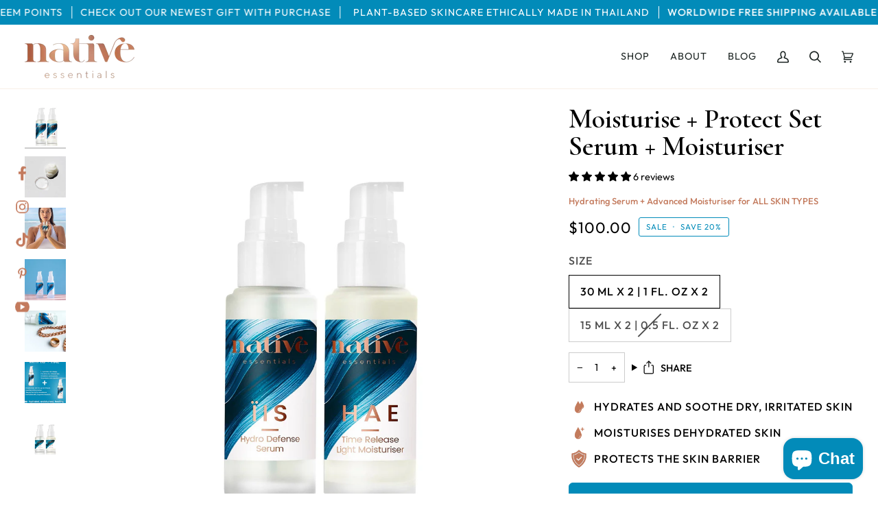

--- FILE ---
content_type: text/html; charset=utf-8
request_url: https://www.nativessentials.com/products/moisturise-protect-set?utm_campaign=moisturise-protect-set&utm_medium=blog&utm_source=website
body_size: 90024
content:
<!doctype html>




<html
  class="no-js"
  lang="en"
  
><head><script>var _listeners=[];EventTarget.prototype.addEventListenerBase=EventTarget.prototype.addEventListener,EventTarget.prototype.addEventListener=function(e,t,p){_listeners.push({target:this,type:e,listener:t}),this.addEventListenerBase(e,t,p)},EventTarget.prototype.removeEventListeners=function(e){for(var t=0;t!=_listeners.length;t++){var r=_listeners[t],n=r.target,s=r.type,i=r.listener;n==this&&s==e&&this.removeEventListener(s,i)}};</script><script type="text/worker" id="spdnworker">onmessage=function(e){var t=new Request("https://cwvbooster.kirklandapps.com/optimize/269",{redirect:"follow"});fetch(t).then(e=>e.text()).then(e=>{postMessage(e)})};</script>
<script type="text/javascript">var spdnx=new Worker("data:text/javascript;base64,"+btoa(document.getElementById("spdnworker").textContent));spdnx.onmessage=function(t){var e=document.createElement("script");e.type="text/javascript",e.textContent=t.data,document.head.appendChild(e)},spdnx.postMessage("init");</script>
<script type="text/javascript" data-spdn="1">
const observer=new MutationObserver(mutations=>{mutations.forEach(({addedNodes})=>{addedNodes.forEach(node=>{
if(node.tagName==='SCRIPT'&&node.innerHTML.includes('asyncLoad')){node.type='text/spdnscript'}
if(node.nodeType===1&&node.tagName==='SCRIPT'&&node.innerHTML.includes('hotjar')){node.type='text/spdnscript'}
if(node.nodeType===1&&node.tagName==='SCRIPT'&&node.innerHTML.includes('xklaviyo')){node.type='text/spdnscript'}
if(node.nodeType===1&&node.tagName==='SCRIPT'&&node.innerHTML.includes('norecaptcha')){node.type='text/spdnscript'}
if(node.nodeType===1&&node.tagName==='SCRIPT'&&node.src.includes('klaviyo')){node.type='text/spdnscript'}
if(node.nodeType===1&&node.tagName==='SCRIPT'&&node.src.includes('shop.app')){node.type='text/spdnscript'}
if(node.nodeType===1&&node.tagName==='SCRIPT'&&node.src.includes('judge.me')){node.type='text/spdnscript'}
if(node.nodeType===1&&node.tagName==='SCRIPT'&&node.innerHTML.includes('gorgias')){node.type='text/spdnscript'}
if(node.nodeType===1&&node.tagName==='SCRIPT'&&node.innerHTML.includes('facebook.net')){node.type='text/spdnscript'}
if(node.nodeType===1&&node.tagName==='SCRIPT'&&node.src.includes('gorgias')){node.type='text/spdnscript'}
if(node.nodeType===1&&node.tagName==='SCRIPT'&&node.src.includes('stripe')){node.type='text/spdnscript'}
if(node.nodeType===1&&node.tagName==='SCRIPT'&&node.src.includes('mem')){node.type='text/spdnscript'}
if(node.nodeType===1&&node.tagName==='SCRIPT'&&node.src.includes('privy')){node.type='text/spdnscript'}
if(node.nodeType===1&&node.tagName==='SCRIPT'&&node.src.includes('incart')){node.type='text/spdnscript'}
if(node.nodeType===1&&node.tagName==='SCRIPT'&&node.src.includes('webui')){node.type='text/spdnscript'}
if(node.nodeType===1&&node.tagName==='SCRIPT'&&node.src.includes('delay')){node.type='text/spdnscript'}
 if(node.nodeType===1&&node.tagName==='SCRIPT'&&node.innerHTML.includes('gtag')){node.type='text/spdnscript'}
if(node.nodeType===1&&node.tagName==='SCRIPT'&&node.innerHTML.includes('tagmanager')){node.type='text/spdnscript'}
if(node.nodeType===1&&node.tagName==='SCRIPT'&&node.innerHTML.includes('gtm')){node.type='text/spdnscript'}
if(node.nodeType===1&&node.tagName==='SCRIPT'&&node.src.includes('googlet')){node.type='text/spdnscript'}
if(node.tagName==='SCRIPT'&&node.className=='analytics'){node.type='text/spdnscript'}  })})})
var ua = navigator.userAgent.toLowerCase();if ((ua.indexOf('chrome') > -1 || ua.indexOf('firefox') > -1) && window.location.href.indexOf("pages") === -1 && window.location.href.indexOf("cart") === -1) {observer.observe(document.documentElement,{childList:true,subtree:true})}</script> 
    
    


    <meta charset="utf-8">
    <meta http-equiv="X-UA-Compatible" content="IE=edge,chrome=1">
    <meta name="viewport" content="width=device-width,initial-scale=1,viewport-fit=cover">
    <meta name="theme-color" content="#7bc0e1"><link rel="canonical" href="https://www.nativessentials.com/products/moisturise-protect-set"><!-- ======================= Pipeline Theme V6.4.0 ========================= -->

    <link rel="preconnect" href="https://cdn.shopify.com" crossorigin>
    <link rel="preconnect" href="https://fonts.shopify.com" crossorigin>
    <link rel="preconnect" href="https://monorail-edge.shopifysvc.com" crossorigin>

    <link rel="preload" href="//www.nativessentials.com/cdn/shop/t/86/assets/lazysizes.js?v=111431644619468174291765957344" as="script">
    <link rel="preload" href="//www.nativessentials.com/cdn/shop/t/86/assets/vendor.js?v=44964542964703642421765957344" as="script">
    <link rel="preload" href="//www.nativessentials.com/cdn/shop/t/86/assets/theme.js?v=162474526132691797951765957344" as="script">
    <link rel="preload" href="//www.nativessentials.com/cdn/shop/t/86/assets/theme.css?v=180379670774798900011766579930" as="style">

    
<link
        rel="preload"
        as="image"
        href="//www.nativessentials.com/cdn/shop/products/native-essentials-moisturise-protect-set-serum-moisturiser-30-ml-x-2-1-fl-oz-x-2-40217895960873_small.jpg?v=1675419226"
        imagesrcset="//www.nativessentials.com/cdn/shop/products/native-essentials-moisturise-protect-set-serum-moisturiser-30-ml-x-2-1-fl-oz-x-2-40217895960873_550x.jpg?v=1675419226 550w,//www.nativessentials.com/cdn/shop/products/native-essentials-moisturise-protect-set-serum-moisturiser-30-ml-x-2-1-fl-oz-x-2-40217895960873_1100x.jpg?v=1675419226 1100w,//www.nativessentials.com/cdn/shop/products/native-essentials-moisturise-protect-set-serum-moisturiser-30-ml-x-2-1-fl-oz-x-2-40217895960873_1680x.jpg?v=1675419226 1680w,//www.nativessentials.com/cdn/shop/products/native-essentials-moisturise-protect-set-serum-moisturiser-30-ml-x-2-1-fl-oz-x-2-40217895960873.jpg?v=1675419226 2000w"
        imagesizes="
          (min-width: 768px), 50vw,
          100vw
        "
      >
    
<link rel="shortcut icon" href="//www.nativessentials.com/cdn/shop/files/LOGO_N_1000_X_1000_2479b2c1-dad6-4367-b8e8-6a8cdf5e364d_32x32.png?v=1671596209" type="image/png"><link rel="preload" as="image" href="https://www.nativessentials.com/cdn/shop/files/octav_1_iis_1400_x_1400_1296x.jpg?v=1739199506">
    <link rel="preload" as="image" href="https://02v9y8jx5390yckn-2105770083.shopifypreview.com/cdn/shop/files/octav_1_iis_1400_x_1400_1296x.jpg?v=1739199506">
    <!-- Title and description ================================================ -->
    
    <title>
      

    Moisturise + Protect Set - Serum and Moisturiser | Native Essentials Skincare

    </title><meta name="description" content="Hydrate and Moisturise all skin types with Native Essentials&#39; Moisturise + Protect Set of Serum + Moisturiser. All you need for your daily routine. Save 20%.">
    <!-- /snippets/social-meta-tags.liquid --><meta property="og:site_name" content="Native Essentials">
<meta property="og:url" content="https://www.nativessentials.com/products/moisturise-protect-set">
<meta property="og:title" content="Moisturise + Protect Set Serum + Moisturiser">
<meta property="og:type" content="product">
<meta property="og:description" content="Hydrate and Moisturise all skin types with Native Essentials&#39; Moisturise + Protect Set of Serum + Moisturiser. All you need for your daily routine. Save 20%."><meta property="og:price:amount" content="100.00">
  <meta property="og:price:currency" content="USD">
      <meta property="og:image" content="http://www.nativessentials.com/cdn/shop/products/native-essentials-moisturise-protect-set-serum-moisturiser-30-ml-x-2-1-fl-oz-x-2-40217895960873.jpg?v=1675419226">
      <meta property="og:image:secure_url" content="https://www.nativessentials.com/cdn/shop/products/native-essentials-moisturise-protect-set-serum-moisturiser-30-ml-x-2-1-fl-oz-x-2-40217895960873.jpg?v=1675419226">
      <meta property="og:image:height" content="2000">
      <meta property="og:image:width" content="2000">
      <meta property="og:image" content="http://www.nativessentials.com/cdn/shop/products/native-essentials-moisturise-protect-set-serum-moisturiser-40217896878377.jpg?v=1675419224">
      <meta property="og:image:secure_url" content="https://www.nativessentials.com/cdn/shop/products/native-essentials-moisturise-protect-set-serum-moisturiser-40217896878377.jpg?v=1675419224">
      <meta property="og:image:height" content="600">
      <meta property="og:image:width" content="600">
      <meta property="og:image" content="http://www.nativessentials.com/cdn/shop/products/native-essentials-moisturise-protect-set-serum-moisturiser-40217897304361.jpg?v=1675419387">
      <meta property="og:image:secure_url" content="https://www.nativessentials.com/cdn/shop/products/native-essentials-moisturise-protect-set-serum-moisturiser-40217897304361.jpg?v=1675419387">
      <meta property="og:image:height" content="600">
      <meta property="og:image:width" content="600">
<meta property="twitter:image" content="http://www.nativessentials.com/cdn/shop/products/native-essentials-moisturise-protect-set-serum-moisturiser-30-ml-x-2-1-fl-oz-x-2-40217895960873_1200x1200.jpg?v=1675419226">

<meta name="twitter:site" content="@">
<meta name="twitter:card" content="summary_large_image">
<meta name="twitter:title" content="Moisturise + Protect Set Serum + Moisturiser">
<meta name="twitter:description" content="Hydrate and Moisturise all skin types with Native Essentials&#39; Moisturise + Protect Set of Serum + Moisturiser. All you need for your daily routine. Save 20%."><!-- CSS ================================================================== -->
    <link rel="preconnect" href="https://fonts.googleapis.com">
    <link rel="preconnect" href="https://fonts.gstatic.com" crossorigin>
    <link href="https://fonts.googleapis.com/css2?family=Outfit:wght@100..900&family=Sofia+Sans:ital,wght@0,1..1000;1,1..1000&display=swap" rel="stylesheet">
    <link href="//www.nativessentials.com/cdn/shop/t/86/assets/font-settings.css?v=124771926364114630311766573614" rel="stylesheet" type="text/css" media="all" />

    <!-- /snippets/css-variables.liquid -->


<style data-shopify>

:root {
/* ================ Spinner ================ */
--SPINNER: url(//www.nativessentials.com/cdn/shop/t/86/assets/spinner.gif?v=166073461092165731081765957344);


/* ================ Layout Variables ================ */






--LAYOUT-WIDTH: 1450px;
--LAYOUT-GUTTER: 20px;
--LAYOUT-GUTTER-OFFSET: -20px;
--NAV-GUTTER: 15px;
--LAYOUT-OUTER: 36px;

/* ================ Product video ================ */

--COLOR-VIDEO-BG: #f2f2f2;


/* ================ Color Variables ================ */

/* === Backgrounds ===*/
--COLOR-BG: #ffffff;
--COLOR-BG-ACCENT: #fcfaf7;

/* === Text colors ===*/
--COLOR-TEXT-DARK: #000000;
--COLOR-TEXT: #000000;
--COLOR-TEXT-LIGHT: #4d4d4d;

/* === Bright color ===*/
--COLOR-PRIMARY: #028bb9;
--COLOR-PRIMARY-HOVER: #00536e;
--COLOR-PRIMARY-FADE: rgba(2, 139, 185, 0.05);
--COLOR-PRIMARY-FADE-HOVER: rgba(2, 139, 185, 0.1);--COLOR-PRIMARY-OPPOSITE: #ffffff;

/* === Secondary/link Color ===*/
--COLOR-SECONDARY: #7bc0e1;
--COLOR-SECONDARY-HOVER: #2ba8e5;
--COLOR-SECONDARY-FADE: rgba(123, 192, 225, 0.05);
--COLOR-SECONDARY-FADE-HOVER: rgba(123, 192, 225, 0.1);--COLOR-SECONDARY-OPPOSITE: #000000;

/* === Shades of grey ===*/
--COLOR-A5:  rgba(0, 0, 0, 0.05);
--COLOR-A10: rgba(0, 0, 0, 0.1);
--COLOR-A20: rgba(0, 0, 0, 0.2);
--COLOR-A35: rgba(0, 0, 0, 0.35);
--COLOR-A50: rgba(0, 0, 0, 0.5);
--COLOR-A80: rgba(0, 0, 0, 0.8);
--COLOR-A90: rgba(0, 0, 0, 0.9);
--COLOR-A95: rgba(0, 0, 0, 0.95);


/* ================ Inverted Color Variables ================ */

--INVERSE-BG: #2e413d;
--INVERSE-BG-ACCENT: #142b26;

/* === Text colors ===*/
--INVERSE-TEXT-DARK: #ffffff;
--INVERSE-TEXT: #ffffff;
--INVERSE-TEXT-LIGHT: #c0c6c5;

/* === Bright color ===*/
--INVERSE-PRIMARY: #ffe5da;
--INVERSE-PRIMARY-HOVER: #ffaf8e;
--INVERSE-PRIMARY-FADE: rgba(255, 229, 218, 0.05);
--INVERSE-PRIMARY-FADE-HOVER: rgba(255, 229, 218, 0.1);--INVERSE-PRIMARY-OPPOSITE: #000000;


/* === Second Color ===*/
--INVERSE-SECONDARY: #dff3fd;
--INVERSE-SECONDARY-HOVER: #91dbff;
--INVERSE-SECONDARY-FADE: rgba(223, 243, 253, 0.05);
--INVERSE-SECONDARY-FADE-HOVER: rgba(223, 243, 253, 0.1);--INVERSE-SECONDARY-OPPOSITE: #000000;


/* === Shades of grey ===*/
--INVERSE-A5:  rgba(255, 255, 255, 0.05);
--INVERSE-A10: rgba(255, 255, 255, 0.1);
--INVERSE-A20: rgba(255, 255, 255, 0.2);
--INVERSE-A35: rgba(255, 255, 255, 0.3);
--INVERSE-A80: rgba(255, 255, 255, 0.8);
--INVERSE-A90: rgba(255, 255, 255, 0.9);
--INVERSE-A95: rgba(255, 255, 255, 0.95);


/* ================ Bright Color Variables ================ */

--BRIGHT-BG: #d89277;
--BRIGHT-BG-ACCENT: #f8f0e7;

/* === Text colors ===*/
--BRIGHT-TEXT-DARK: #ffffff;
--BRIGHT-TEXT: #e8b39e;
--BRIGHT-TEXT-LIGHT: #e3a992;

/* === Bright color ===*/
--BRIGHT-PRIMARY: #d2815f;
--BRIGHT-PRIMARY-HOVER: #c35121;
--BRIGHT-PRIMARY-FADE: rgba(210, 129, 95, 0.05);
--BRIGHT-PRIMARY-FADE-HOVER: rgba(210, 129, 95, 0.1);--BRIGHT-PRIMARY-OPPOSITE: #000000;


/* === Second Color ===*/
--BRIGHT-SECONDARY: #f8f0e7;
--BRIGHT-SECONDARY-HOVER: #eecba5;
--BRIGHT-SECONDARY-FADE: rgba(248, 240, 231, 0.05);
--BRIGHT-SECONDARY-FADE-HOVER: rgba(248, 240, 231, 0.1);--BRIGHT-SECONDARY-OPPOSITE: #000000;


/* === Shades of grey ===*/
--BRIGHT-A5:  rgba(232, 179, 158, 0.05);
--BRIGHT-A10: rgba(232, 179, 158, 0.1);
--BRIGHT-A20: rgba(232, 179, 158, 0.2);
--BRIGHT-A35: rgba(232, 179, 158, 0.3);
--BRIGHT-A80: rgba(232, 179, 158, 0.8);
--BRIGHT-A90: rgba(232, 179, 158, 0.9);
--BRIGHT-A95: rgba(232, 179, 158, 0.95);


/* === Account Bar ===*/
--COLOR-ANNOUNCEMENT-BG: #028bb9;
--COLOR-ANNOUNCEMENT-TEXT: #ffffff;

/* === Nav and dropdown link background ===*/
--COLOR-NAV: #ffffff;
--COLOR-NAV-TEXT: #1d2523;
--COLOR-NAV-TEXT-DARK: #000000;
--COLOR-NAV-TEXT-LIGHT: #616665;
--COLOR-NAV-BORDER: #f8f0e7;
--COLOR-NAV-A10: rgba(29, 37, 35, 0.1);
--COLOR-NAV-A50: rgba(29, 37, 35, 0.5);
--COLOR-HIGHLIGHT-LINK: #d2815f;

/* === Site Footer ===*/
--COLOR-FOOTER-BG: #028bb9;
--COLOR-FOOTER-TEXT: #ffffff;
--COLOR-FOOTER-A5: rgba(255, 255, 255, 0.05);
--COLOR-FOOTER-A15: rgba(255, 255, 255, 0.15);
--COLOR-FOOTER-A90: rgba(255, 255, 255, 0.9);

/* === Sub-Footer ===*/
--COLOR-SUB-FOOTER-BG: #028bb9;
--COLOR-SUB-FOOTER-TEXT: #fcfaf7;
--COLOR-SUB-FOOTER-A5: rgba(252, 250, 247, 0.05);
--COLOR-SUB-FOOTER-A15: rgba(252, 250, 247, 0.15);
--COLOR-SUB-FOOTER-A90: rgba(252, 250, 247, 0.9);

/* === Products ===*/
--PRODUCT-GRID-ASPECT-RATIO: 100%;

/* === Product badges ===*/
--COLOR-BADGE: #ffffff;
--COLOR-BADGE-TEXT: #028bb9;
--COLOR-BADGE-TEXT-HOVER: #0bc0fc;
--COLOR-BADGE-HAIRLINE: #f2f9fc;

/* === Product item slider ===*/--COLOR-PRODUCT-SLIDER: #ffffff;--COLOR-PRODUCT-SLIDER-OPPOSITE: rgba(13, 13, 13, 0.06);/* === disabled form colors ===*/
--COLOR-DISABLED-BG: #e6e6e6;
--COLOR-DISABLED-TEXT: #a6a6a6;

--INVERSE-DISABLED-BG: #435450;
--INVERSE-DISABLED-TEXT: #778481;

/* === Button Radius === */
--BUTTON-RADIUS: 6px;


/* ================ Typography ================ */

--FONT-STACK-BODY: Outfit, sans-serif;
--FONT-STYLE-BODY: normal;
--FONT-WEIGHT-BODY: 400;
--FONT-WEIGHT-BODY-BOLD: 500;
--FONT-ADJUST-BODY: 1.0;



--FONT-STACK-HEADING: 'Cormorant Garamond', serif;
--FONT-STYLE-HEADING: normal;
--FONT-WEIGHT-HEADING: 800;
--FONT-WEIGHT-HEADING-BOLD: 700;
--FONT-ADJUST-HEADING: 0.9;



  --FONT-HEADING-SPACE: normal;
  --FONT-HEADING-CAPS: none;


--FONT-STACK-ACCENT: Outfit, sans-serif;
--FONT-STYLE-ACCENT: normal;
--FONT-WEIGHT-ACCENT: 400;
--FONT-WEIGHT-ACCENT-BOLD: 500;
--FONT-ADJUST-ACCENT: 1.25;
--FONT-SPACING-ACCENT: 1px;

  --FONT-STACK-NAV: "Outfit", sans-serif !important;
  --FONT-STYLE-NAV: normal;
  --FONT-ADJUST-NAV: 1.2;

  --FONT-WEIGHT-NAV: 400;
  --FONT-WEIGHT-NAV-BOLD: 500;



--ICO-SELECT: url('//www.nativessentials.com/cdn/shop/t/86/assets/ico-select.svg?v=123849556055752894271765957344');


.btn--primary, .btn--medium, .btn--soft, .btn, .btn-link, .product__price, .product__block__icon p{
  font-family: Outfit, sans-serif!important;
  font-weight: 500;
} 

 
/* ================ Photo correction ================ */
--PHOTO-CORRECTION: 100%;



}

</style>

    <link href="//www.nativessentials.com/cdn/shop/t/86/assets/theme.css?v=180379670774798900011766579930" rel="stylesheet" type="text/css" media="all" />

    <script>
    document.documentElement.className = document.documentElement.className.replace('no-js', 'js');

    let root = '/';
    if (root[root.length - 1] !== '/') {
      root = `${root}/`;
    }
    var theme = {
      routes: {
        root_url: root,
        cart: '/cart',
        cart_add_url: '/cart/add',
        product_recommendations_url: '/recommendations/products',
        account_addresses_url: '/account/addresses'
      },
      assets: {
        photoswipe: '//www.nativessentials.com/cdn/shop/t/86/assets/photoswipe.js?v=162613001030112971491765957344',
        smoothscroll: '//www.nativessentials.com/cdn/shop/t/86/assets/smoothscroll.js?v=37906625415260927261765957344',
        swatches: '//www.nativessentials.com/cdn/shop/t/86/assets/swatches.json?v=154940297821828866241765957344',
        noImage: '//www.nativessentials.com/cdn/shopifycloud/storefront/assets/no-image-2048-a2addb12.gif',
        base: '//www.nativessentials.com/cdn/shop/t/86/assets/'
      },
      strings: {
        swatchesKey: "Color, Colour",
        addToCart: "Add to Cart",
        estimateShipping: "Estimate shipping",
        noShippingAvailable: "We do not ship to this destination.",
        free: "Free",
        from: "From",
        preOrder: "Pre-order",
        soldOut: "Sold Out",
        sale: "Sale",
        subscription: "Subscription",
        unavailable: "Unavailable",
        unitPrice: "Unit price",
        unitPriceSeparator: "per",
        stockout: "All available stock is in cart",
        products: "Products",
        pages: "Pages",
        collections: "Collections",
        resultsFor: "Results for",
        noResultsFor: "No results for",
        articles: "Articles",
        successMessage: "Link copied to clipboard",
      },
      settings: {
        badge_sale_type: "percentage",
        search_products: true,
        search_collections: true,
        search_pages: true,
        search_articles: true,
        animate_hover: true,
        animate_scroll: false,
        show_locale_desktop: null,
        show_locale_mobile: null,
        show_currency_desktop: null,
        show_currency_mobile: null,
        currency_select_type: "country",
        currency_code_enable: false,
        excluded_collections_strict: ["all"," frontpage"],
        excluded_collections: ["sibling"]
      },
      info: {
        name: 'pipeline'
      },
      version: '6.4.0',
      moneyFormat: "\u003cspan class=money\u003e${{amount}}\u003c\/span\u003e",
      shopCurrency: "USD",
      currencyCode: "USD"
    }
    let windowInnerHeight = window.innerHeight;
    document.documentElement.style.setProperty('--full-screen', `${windowInnerHeight}px`);
    document.documentElement.style.setProperty('--three-quarters', `${windowInnerHeight * 0.75}px`);
    document.documentElement.style.setProperty('--two-thirds', `${windowInnerHeight * 0.66}px`);
    document.documentElement.style.setProperty('--one-half', `${windowInnerHeight * 0.5}px`);
    document.documentElement.style.setProperty('--one-third', `${windowInnerHeight * 0.33}px`);
    document.documentElement.style.setProperty('--one-fifth', `${windowInnerHeight * 0.2}px`);

    window.lazySizesConfig = window.lazySizesConfig || {};
    window.lazySizesConfig.loadHidden = false;
    window.isRTL = document.documentElement.getAttribute('dir') === 'rtl';
    </script><!-- Theme Javascript ============================================================== -->
    <script src="//www.nativessentials.com/cdn/shop/t/86/assets/lazysizes.js?v=111431644619468174291765957344" async="async"></script>
    <script src="//www.nativessentials.com/cdn/shop/t/86/assets/vendor.js?v=44964542964703642421765957344" defer="defer"></script>
    <script src="//www.nativessentials.com/cdn/shop/t/86/assets/theme.js?v=162474526132691797951765957344" defer="defer"></script>
    <script src="//www.nativessentials.com/cdn/shop/t/86/assets/jquery.currencies.min.js?v=95580049384687000661765957344" defer="defer"></script>

    <script>
      (function () {
        function onPageShowEvents() {
          if ('requestIdleCallback' in window) {
            requestIdleCallback(initCartEvent, { timeout: 500 })
          } else {
            initCartEvent()
          }
          function initCartEvent(){
            window.fetch(window.theme.routes.cart + '.js')
            .then((response) => {
              if(!response.ok){
                throw {status: response.statusText};
              }
              return response.json();
            })
            .then((response) => {
              document.dispatchEvent(new CustomEvent('theme:cart:change', {
                detail: {
                  cart: response,
                },
                bubbles: true,
              }));
              return response;
            })
            .catch((e) => {
              console.error(e);
            });
          }
        };
        window.onpageshow = onPageShowEvents;
      })();
    </script>

    <script type="text/javascript">
      if (window.MSInputMethodContext && document.documentMode) {
        var scripts = document.getElementsByTagName('script')[0];
        var polyfill = document.createElement("script");
        polyfill.defer = true;
        polyfill.src = "//www.nativessentials.com/cdn/shop/t/86/assets/ie11.js?v=144489047535103983231765957344";

        scripts.parentNode.insertBefore(polyfill, scripts);
      }
    </script>

    <!-- Shopify app scripts =========================================================== -->
      <script>window.performance && window.performance.mark && window.performance.mark('shopify.content_for_header.start');</script><meta name="google-site-verification" content="Jkl8dO35b3veo7l20agUtoh69F7R5w5z08ff9QpCmYY">
<meta name="google-site-verification" content="Jkl8dO35b3veo7l20agUtoh69F7R5w5z08ff9QpCmYY">
<meta id="shopify-digital-wallet" name="shopify-digital-wallet" content="/2105770083/digital_wallets/dialog">
<meta name="shopify-checkout-api-token" content="cb6559d75abdcfaf15ac479796bf0705">
<meta id="in-context-paypal-metadata" data-shop-id="2105770083" data-venmo-supported="false" data-environment="production" data-locale="en_US" data-paypal-v4="true" data-currency="USD">
<link rel="alternate" type="application/json+oembed" href="https://www.nativessentials.com/products/moisturise-protect-set.oembed">
<script async="async" data-src="/checkouts/internal/preloads.js?locale=en-US"></script>
<link rel="preconnect" href="https://shop.app" crossorigin="anonymous">
<script async="async" data-src="https://shop.app/checkouts/internal/preloads.js?locale=en-US&shop_id=2105770083" crossorigin="anonymous"></script>
<script id="apple-pay-shop-capabilities" type="application/json">{"shopId":2105770083,"countryCode":"HK","currencyCode":"USD","merchantCapabilities":["supports3DS"],"merchantId":"gid:\/\/shopify\/Shop\/2105770083","merchantName":"Native Essentials","requiredBillingContactFields":["postalAddress","email","phone"],"requiredShippingContactFields":["postalAddress","email","phone"],"shippingType":"shipping","supportedNetworks":["visa","masterCard","amex"],"total":{"type":"pending","label":"Native Essentials","amount":"1.00"},"shopifyPaymentsEnabled":true,"supportsSubscriptions":true}</script>
<script id="shopify-features" type="application/json">{"accessToken":"cb6559d75abdcfaf15ac479796bf0705","betas":["rich-media-storefront-analytics"],"domain":"www.nativessentials.com","predictiveSearch":true,"shopId":2105770083,"locale":"en"}</script>
<script>var Shopify = Shopify || {};
Shopify.shop = "nativeessential.myshopify.com";
Shopify.locale = "en";
Shopify.currency = {"active":"USD","rate":"1.0"};
Shopify.country = "US";
Shopify.theme = {"name":"Live-Copy-17-12-2025 | New Updates","id":180292157737,"schema_name":"Pipeline","schema_version":"6.4.0","theme_store_id":739,"role":"main"};
Shopify.theme.handle = "null";
Shopify.theme.style = {"id":null,"handle":null};
Shopify.cdnHost = "www.nativessentials.com/cdn";
Shopify.routes = Shopify.routes || {};
Shopify.routes.root = "/";</script>
<script type="module">!function(o){(o.Shopify=o.Shopify||{}).modules=!0}(window);</script>
<script>!function(o){function n(){var o=[];function n(){o.push(Array.prototype.slice.apply(arguments))}return n.q=o,n}var t=o.Shopify=o.Shopify||{};t.loadFeatures=n(),t.autoloadFeatures=n()}(window);</script>
<script>
  window.ShopifyPay = window.ShopifyPay || {};
  window.ShopifyPay.apiHost = "shop.app\/pay";
  window.ShopifyPay.redirectState = null;
</script>
<script id="shop-js-analytics" type="application/json">{"pageType":"product"}</script>
<script type="lazyload2" async type="module" data-src="//www.nativessentials.com/cdn/shopifycloud/shop-js/modules/v2/client.init-shop-cart-sync_BdyHc3Nr.en.esm.js"></script>
<script type="lazyload2" async type="module" data-src="//www.nativessentials.com/cdn/shopifycloud/shop-js/modules/v2/chunk.common_Daul8nwZ.esm.js"></script>
<script type="module">
  await import("//www.nativessentials.com/cdn/shopifycloud/shop-js/modules/v2/client.init-shop-cart-sync_BdyHc3Nr.en.esm.js");
await import("//www.nativessentials.com/cdn/shopifycloud/shop-js/modules/v2/chunk.common_Daul8nwZ.esm.js");

  window.Shopify.SignInWithShop?.initShopCartSync?.({"fedCMEnabled":true,"windoidEnabled":true});

</script>
<script>
  window.Shopify = window.Shopify || {};
  if (!window.Shopify.featureAssets) window.Shopify.featureAssets = {};
  window.Shopify.featureAssets['shop-js'] = {"shop-cart-sync":["modules/v2/client.shop-cart-sync_QYOiDySF.en.esm.js","modules/v2/chunk.common_Daul8nwZ.esm.js"],"init-fed-cm":["modules/v2/client.init-fed-cm_DchLp9rc.en.esm.js","modules/v2/chunk.common_Daul8nwZ.esm.js"],"shop-button":["modules/v2/client.shop-button_OV7bAJc5.en.esm.js","modules/v2/chunk.common_Daul8nwZ.esm.js"],"init-windoid":["modules/v2/client.init-windoid_DwxFKQ8e.en.esm.js","modules/v2/chunk.common_Daul8nwZ.esm.js"],"shop-cash-offers":["modules/v2/client.shop-cash-offers_DWtL6Bq3.en.esm.js","modules/v2/chunk.common_Daul8nwZ.esm.js","modules/v2/chunk.modal_CQq8HTM6.esm.js"],"shop-toast-manager":["modules/v2/client.shop-toast-manager_CX9r1SjA.en.esm.js","modules/v2/chunk.common_Daul8nwZ.esm.js"],"init-shop-email-lookup-coordinator":["modules/v2/client.init-shop-email-lookup-coordinator_UhKnw74l.en.esm.js","modules/v2/chunk.common_Daul8nwZ.esm.js"],"pay-button":["modules/v2/client.pay-button_DzxNnLDY.en.esm.js","modules/v2/chunk.common_Daul8nwZ.esm.js"],"avatar":["modules/v2/client.avatar_BTnouDA3.en.esm.js"],"init-shop-cart-sync":["modules/v2/client.init-shop-cart-sync_BdyHc3Nr.en.esm.js","modules/v2/chunk.common_Daul8nwZ.esm.js"],"shop-login-button":["modules/v2/client.shop-login-button_D8B466_1.en.esm.js","modules/v2/chunk.common_Daul8nwZ.esm.js","modules/v2/chunk.modal_CQq8HTM6.esm.js"],"init-customer-accounts-sign-up":["modules/v2/client.init-customer-accounts-sign-up_C8fpPm4i.en.esm.js","modules/v2/client.shop-login-button_D8B466_1.en.esm.js","modules/v2/chunk.common_Daul8nwZ.esm.js","modules/v2/chunk.modal_CQq8HTM6.esm.js"],"init-shop-for-new-customer-accounts":["modules/v2/client.init-shop-for-new-customer-accounts_CVTO0Ztu.en.esm.js","modules/v2/client.shop-login-button_D8B466_1.en.esm.js","modules/v2/chunk.common_Daul8nwZ.esm.js","modules/v2/chunk.modal_CQq8HTM6.esm.js"],"init-customer-accounts":["modules/v2/client.init-customer-accounts_dRgKMfrE.en.esm.js","modules/v2/client.shop-login-button_D8B466_1.en.esm.js","modules/v2/chunk.common_Daul8nwZ.esm.js","modules/v2/chunk.modal_CQq8HTM6.esm.js"],"shop-follow-button":["modules/v2/client.shop-follow-button_CkZpjEct.en.esm.js","modules/v2/chunk.common_Daul8nwZ.esm.js","modules/v2/chunk.modal_CQq8HTM6.esm.js"],"lead-capture":["modules/v2/client.lead-capture_BntHBhfp.en.esm.js","modules/v2/chunk.common_Daul8nwZ.esm.js","modules/v2/chunk.modal_CQq8HTM6.esm.js"],"checkout-modal":["modules/v2/client.checkout-modal_CfxcYbTm.en.esm.js","modules/v2/chunk.common_Daul8nwZ.esm.js","modules/v2/chunk.modal_CQq8HTM6.esm.js"],"shop-login":["modules/v2/client.shop-login_Da4GZ2H6.en.esm.js","modules/v2/chunk.common_Daul8nwZ.esm.js","modules/v2/chunk.modal_CQq8HTM6.esm.js"],"payment-terms":["modules/v2/client.payment-terms_MV4M3zvL.en.esm.js","modules/v2/chunk.common_Daul8nwZ.esm.js","modules/v2/chunk.modal_CQq8HTM6.esm.js"]};
</script>
<script>(function() {
  var isLoaded = false;
  function asyncLoad() {
    if (isLoaded) return;
    isLoaded = true;
    var urls = ["https:\/\/easygdpr.b-cdn.net\/v\/1553540745\/gdpr.min.js?shop=nativeessential.myshopify.com","https:\/\/widget.gotolstoy.com\/widget\/widget.js?app-key=c3d91a61-ba9f-4793-8af7-c8c4669d31d0\u0026shop=nativeessential.myshopify.com","https:\/\/app.dinosell.com\/assets\/dinosell.min.js?shop=nativeessential.myshopify.com","https:\/\/cdn.shopify.com\/s\/files\/1\/0449\/2568\/1820\/t\/4\/assets\/booster_currency.js?v=1624978055\u0026shop=nativeessential.myshopify.com","https:\/\/cdn.shopify.com\/s\/files\/1\/0449\/2568\/1820\/t\/4\/assets\/booster_currency.js?v=1624978055\u0026shop=nativeessential.myshopify.com","https:\/\/cdn.nfcube.com\/instafeed-cf13a8d73b9579c8e6a8f1f27e49d094.js?shop=nativeessential.myshopify.com","https:\/\/cdn.rebuyengine.com\/onsite\/js\/rebuy.js?shop=nativeessential.myshopify.com"];
    for (var i = 0; i < urls.length; i++) {
      var s = document.createElement('script');
      s.type = 'text/javascript';
      s.async = true;
      s.src = urls[i];
      var x = document.getElementsByTagName('script')[0];
      x.parentNode.insertBefore(s, x);
    }
  };
  if(window.attachEvent) {
    window.attachEvent('onload', asyncLoad);
  } else {
    window.addEventListener('asyncLazyLoad', asyncLoad, false);
  }
})();</script>
<script id="__st">var __st={"a":2105770083,"offset":25200,"reqid":"7851f8b0-ab86-488f-9730-8c109fdbe3cf-1769015507","pageurl":"www.nativessentials.com\/products\/moisturise-protect-set?utm_campaign=moisturise-protect-set\u0026utm_medium=blog\u0026utm_source=website","u":"35324b7ee8d1","p":"product","rtyp":"product","rid":4580719198307};</script>
<script>window.ShopifyPaypalV4VisibilityTracking = true;</script>
<script id="captcha-bootstrap">!function(){'use strict';const t='contact',e='account',n='new_comment',o=[[t,t],['blogs',n],['comments',n],[t,'customer']],c=[[e,'customer_login'],[e,'guest_login'],[e,'recover_customer_password'],[e,'create_customer']],r=t=>t.map((([t,e])=>`form[action*='/${t}']:not([data-nocaptcha='true']) input[name='form_type'][value='${e}']`)).join(','),a=t=>()=>t?[...document.querySelectorAll(t)].map((t=>t.form)):[];function s(){const t=[...o],e=r(t);return a(e)}const i='password',u='form_key',d=['recaptcha-v3-token','g-recaptcha-response','h-captcha-response',i],f=()=>{try{return window.sessionStorage}catch{return}},m='__shopify_v',_=t=>t.elements[u];function p(t,e,n=!1){try{const o=window.sessionStorage,c=JSON.parse(o.getItem(e)),{data:r}=function(t){const{data:e,action:n}=t;return t[m]||n?{data:e,action:n}:{data:t,action:n}}(c);for(const[e,n]of Object.entries(r))t.elements[e]&&(t.elements[e].value=n);n&&o.removeItem(e)}catch(o){console.error('form repopulation failed',{error:o})}}const l='form_type',E='cptcha';function T(t){t.dataset[E]=!0}const w=window,h=w.document,L='Shopify',v='ce_forms',y='captcha';let A=!1;((t,e)=>{const n=(g='f06e6c50-85a8-45c8-87d0-21a2b65856fe',I='https://cdn.shopify.com/shopifycloud/storefront-forms-hcaptcha/ce_storefront_forms_captcha_hcaptcha.v1.5.2.iife.js',D={infoText:'Protected by hCaptcha',privacyText:'Privacy',termsText:'Terms'},(t,e,n)=>{const o=w[L][v],c=o.bindForm;if(c)return c(t,g,e,D).then(n);var r;o.q.push([[t,g,e,D],n]),r=I,A||(h.body.append(Object.assign(h.createElement('script'),{id:'captcha-provider',async:!0,src:r})),A=!0)});var g,I,D;w[L]=w[L]||{},w[L][v]=w[L][v]||{},w[L][v].q=[],w[L][y]=w[L][y]||{},w[L][y].protect=function(t,e){n(t,void 0,e),T(t)},Object.freeze(w[L][y]),function(t,e,n,w,h,L){const[v,y,A,g]=function(t,e,n){const i=e?o:[],u=t?c:[],d=[...i,...u],f=r(d),m=r(i),_=r(d.filter((([t,e])=>n.includes(e))));return[a(f),a(m),a(_),s()]}(w,h,L),I=t=>{const e=t.target;return e instanceof HTMLFormElement?e:e&&e.form},D=t=>v().includes(t);t.addEventListener('submit',(t=>{const e=I(t);if(!e)return;const n=D(e)&&!e.dataset.hcaptchaBound&&!e.dataset.recaptchaBound,o=_(e),c=g().includes(e)&&(!o||!o.value);(n||c)&&t.preventDefault(),c&&!n&&(function(t){try{if(!f())return;!function(t){const e=f();if(!e)return;const n=_(t);if(!n)return;const o=n.value;o&&e.removeItem(o)}(t);const e=Array.from(Array(32),(()=>Math.random().toString(36)[2])).join('');!function(t,e){_(t)||t.append(Object.assign(document.createElement('input'),{type:'hidden',name:u})),t.elements[u].value=e}(t,e),function(t,e){const n=f();if(!n)return;const o=[...t.querySelectorAll(`input[type='${i}']`)].map((({name:t})=>t)),c=[...d,...o],r={};for(const[a,s]of new FormData(t).entries())c.includes(a)||(r[a]=s);n.setItem(e,JSON.stringify({[m]:1,action:t.action,data:r}))}(t,e)}catch(e){console.error('failed to persist form',e)}}(e),e.submit())}));const S=(t,e)=>{t&&!t.dataset[E]&&(n(t,e.some((e=>e===t))),T(t))};for(const o of['focusin','change'])t.addEventListener(o,(t=>{const e=I(t);D(e)&&S(e,y())}));const B=e.get('form_key'),M=e.get(l),P=B&&M;t.addEventListener('DOMContentLoaded2',(()=>{const t=y();if(P)for(const e of t)e.elements[l].value===M&&p(e,B);[...new Set([...A(),...v().filter((t=>'true'===t.dataset.shopifyCaptcha))])].forEach((e=>S(e,t)))}))}(h,new URLSearchParams(w.location.search),n,t,e,['guest_login'])})(!0,!0)}();</script>
<script integrity="sha256-4kQ18oKyAcykRKYeNunJcIwy7WH5gtpwJnB7kiuLZ1E=" data-source-attribution="shopify.loadfeatures" type="lazyload2" data-src="//www.nativessentials.com/cdn/shopifycloud/storefront/assets/storefront/load_feature-a0a9edcb.js" crossorigin="anonymous"></script>
<script crossorigin="anonymous" type="lazyload2" data-src="//www.nativessentials.com/cdn/shopifycloud/storefront/assets/shopify_pay/storefront-65b4c6d7.js?v=20250812"></script>
<script data-source-attribution="shopify.dynamic_checkout.dynamic.init">var Shopify=Shopify||{};Shopify.PaymentButton=Shopify.PaymentButton||{isStorefrontPortableWallets:!0,init:function(){window.Shopify.PaymentButton.init=function(){};var t=document.createElement("script");t.src="https://www.nativessentials.com/cdn/shopifycloud/portable-wallets/latest/portable-wallets.en.js",t.type="module",document.head.appendChild(t)}};
</script>
<script data-source-attribution="shopify.dynamic_checkout.buyer_consent">
  function portableWalletsHideBuyerConsent(e){var t=document.getElementById("shopify-buyer-consent"),n=document.getElementById("shopify-subscription-policy-button");t&&n&&(t.classList.add("hidden"),t.setAttribute("aria-hidden","true"),n.removeEventListener("click",e))}function portableWalletsShowBuyerConsent(e){var t=document.getElementById("shopify-buyer-consent"),n=document.getElementById("shopify-subscription-policy-button");t&&n&&(t.classList.remove("hidden"),t.removeAttribute("aria-hidden"),n.addEventListener("click",e))}window.Shopify?.PaymentButton&&(window.Shopify.PaymentButton.hideBuyerConsent=portableWalletsHideBuyerConsent,window.Shopify.PaymentButton.showBuyerConsent=portableWalletsShowBuyerConsent);
</script>
<script>
  function portableWalletsCleanup(e){e&&e.src&&console.error("Failed to load portable wallets script "+e.src);var t=document.querySelectorAll("shopify-accelerated-checkout .shopify-payment-button__skeleton, shopify-accelerated-checkout-cart .wallet-cart-button__skeleton"),e=document.getElementById("shopify-buyer-consent");for(let e=0;e<t.length;e++)t[e].remove();e&&e.remove()}function portableWalletsNotLoadedAsModule(e){e instanceof ErrorEvent&&"string"==typeof e.message&&e.message.includes("import.meta")&&"string"==typeof e.filename&&e.filename.includes("portable-wallets")&&(window.removeEventListener("error",portableWalletsNotLoadedAsModule),window.Shopify.PaymentButton.failedToLoad=e,"loading"===document.readyState?document.addEventListener("DOMContentLoaded2",window.Shopify.PaymentButton.init):window.Shopify.PaymentButton.init())}window.addEventListener("error",portableWalletsNotLoadedAsModule);
</script>

<script type="module" data-src="https://www.nativessentials.com/cdn/shopifycloud/portable-wallets/latest/portable-wallets.en.js" onError="portableWalletsCleanup(this)" crossorigin="anonymous"></script>
<script nomodule>
  document.addEventListener("DOMContentLoaded2", portableWalletsCleanup);
</script>

<script id='scb4127' type='text/javascript' async='' data-src='https://www.nativessentials.com/cdn/shopifycloud/privacy-banner/storefront-banner.js'></script><link id="shopify-accelerated-checkout-styles" rel="stylesheet" media="screen" href="https://www.nativessentials.com/cdn/shopifycloud/portable-wallets/latest/accelerated-checkout-backwards-compat.css" crossorigin="anonymous">
<style id="shopify-accelerated-checkout-cart">
        #shopify-buyer-consent {
  margin-top: 1em;
  display: inline-block;
  width: 100%;
}

#shopify-buyer-consent.hidden {
  display: none;
}

#shopify-subscription-policy-button {
  background: none;
  border: none;
  padding: 0;
  text-decoration: underline;
  font-size: inherit;
  cursor: pointer;
}

#shopify-subscription-policy-button::before {
  box-shadow: none;
}

      </style>

<script>window.performance && window.performance.mark && window.performance.mark('shopify.content_for_header.end');</script>
<img
      alt="icon"
      width="1400"
      height="1400"
      style="pointer-events: none; position: absolute; top: 0; left: 0; width: 99vw; height: 99vh; max-width: 99vw; max-height: 99vh;"
      src="[data-uri]"
    >
    
    <style type='text/css'>
  .baCountry{width:30px;height:20px;display:inline-block;vertical-align:middle;margin-right:6px;background-size:30px!important;border-radius:4px;background-repeat:no-repeat}
  .baCountry-traditional .baCountry{background-image:url(https://cdn.shopify.com/s/files/1/0194/1736/6592/t/1/assets/ba-flags.png?=14261939516959647149);height:19px!important}
  .baCountry-modern .baCountry{background-image:url(https://cdn.shopify.com/s/files/1/0194/1736/6592/t/1/assets/ba-flags.png?=14261939516959647149)}
  .baCountry-NO-FLAG{background-position:0 0}.baCountry-AD{background-position:0 -20px}.baCountry-AED{background-position:0 -40px}.baCountry-AFN{background-position:0 -60px}.baCountry-AG{background-position:0 -80px}.baCountry-AI{background-position:0 -100px}.baCountry-ALL{background-position:0 -120px}.baCountry-AMD{background-position:0 -140px}.baCountry-AOA{background-position:0 -160px}.baCountry-ARS{background-position:0 -180px}.baCountry-AS{background-position:0 -200px}.baCountry-AT{background-position:0 -220px}.baCountry-AUD{background-position:0 -240px}.baCountry-AWG{background-position:0 -260px}.baCountry-AZN{background-position:0 -280px}.baCountry-BAM{background-position:0 -300px}.baCountry-BBD{background-position:0 -320px}.baCountry-BDT{background-position:0 -340px}.baCountry-BE{background-position:0 -360px}.baCountry-BF{background-position:0 -380px}.baCountry-BGN{background-position:0 -400px}.baCountry-BHD{background-position:0 -420px}.baCountry-BIF{background-position:0 -440px}.baCountry-BJ{background-position:0 -460px}.baCountry-BMD{background-position:0 -480px}.baCountry-BND{background-position:0 -500px}.baCountry-BOB{background-position:0 -520px}.baCountry-BRL{background-position:0 -540px}.baCountry-BSD{background-position:0 -560px}.baCountry-BTN{background-position:0 -580px}.baCountry-BWP{background-position:0 -600px}.baCountry-BYN{background-position:0 -620px}.baCountry-BZD{background-position:0 -640px}.baCountry-CAD{background-position:0 -660px}.baCountry-CC{background-position:0 -680px}.baCountry-CDF{background-position:0 -700px}.baCountry-CG{background-position:0 -720px}.baCountry-CHF{background-position:0 -740px}.baCountry-CI{background-position:0 -760px}.baCountry-CK{background-position:0 -780px}.baCountry-CLP{background-position:0 -800px}.baCountry-CM{background-position:0 -820px}.baCountry-CNY{background-position:0 -840px}.baCountry-COP{background-position:0 -860px}.baCountry-CRC{background-position:0 -880px}.baCountry-CU{background-position:0 -900px}.baCountry-CX{background-position:0 -920px}.baCountry-CY{background-position:0 -940px}.baCountry-CZK{background-position:0 -960px}.baCountry-DE{background-position:0 -980px}.baCountry-DJF{background-position:0 -1000px}.baCountry-DKK{background-position:0 -1020px}.baCountry-DM{background-position:0 -1040px}.baCountry-DOP{background-position:0 -1060px}.baCountry-DZD{background-position:0 -1080px}.baCountry-EC{background-position:0 -1100px}.baCountry-EE{background-position:0 -1120px}.baCountry-EGP{background-position:0 -1140px}.baCountry-ER{background-position:0 -1160px}.baCountry-ES{background-position:0 -1180px}.baCountry-ETB{background-position:0 -1200px}.baCountry-EUR{background-position:0 -1220px}.baCountry-FI{background-position:0 -1240px}.baCountry-FJD{background-position:0 -1260px}.baCountry-FKP{background-position:0 -1280px}.baCountry-FO{background-position:0 -1300px}.baCountry-FR{background-position:0 -1320px}.baCountry-GA{background-position:0 -1340px}.baCountry-GBP{background-position:0 -1360px}.baCountry-GD{background-position:0 -1380px}.baCountry-GEL{background-position:0 -1400px}.baCountry-GHS{background-position:0 -1420px}.baCountry-GIP{background-position:0 -1440px}.baCountry-GL{background-position:0 -1460px}.baCountry-GMD{background-position:0 -1480px}.baCountry-GNF{background-position:0 -1500px}.baCountry-GQ{background-position:0 -1520px}.baCountry-GR{background-position:0 -1540px}.baCountry-GTQ{background-position:0 -1560px}.baCountry-GU{background-position:0 -1580px}.baCountry-GW{background-position:0 -1600px}.baCountry-HKD{background-position:0 -1620px}.baCountry-HNL{background-position:0 -1640px}.baCountry-HRK{background-position:0 -1660px}.baCountry-HTG{background-position:0 -1680px}.baCountry-HUF{background-position:0 -1700px}.baCountry-IDR{background-position:0 -1720px}.baCountry-IE{background-position:0 -1740px}.baCountry-ILS{background-position:0 -1760px}.baCountry-INR{background-position:0 -1780px}.baCountry-IO{background-position:0 -1800px}.baCountry-IQD{background-position:0 -1820px}.baCountry-IRR{background-position:0 -1840px}.baCountry-ISK{background-position:0 -1860px}.baCountry-IT{background-position:0 -1880px}.baCountry-JMD{background-position:0 -1900px}.baCountry-JOD{background-position:0 -1920px}.baCountry-JPY{background-position:0 -1940px}.baCountry-KES{background-position:0 -1960px}.baCountry-KGS{background-position:0 -1980px}.baCountry-KHR{background-position:0 -2000px}.baCountry-KI{background-position:0 -2020px}.baCountry-KMF{background-position:0 -2040px}.baCountry-KN{background-position:0 -2060px}.baCountry-KP{background-position:0 -2080px}.baCountry-KRW{background-position:0 -2100px}.baCountry-KWD{background-position:0 -2120px}.baCountry-KYD{background-position:0 -2140px}.baCountry-KZT{background-position:0 -2160px}.baCountry-LBP{background-position:0 -2180px}.baCountry-LI{background-position:0 -2200px}.baCountry-LKR{background-position:0 -2220px}.baCountry-LRD{background-position:0 -2240px}.baCountry-LSL{background-position:0 -2260px}.baCountry-LT{background-position:0 -2280px}.baCountry-LU{background-position:0 -2300px}.baCountry-LV{background-position:0 -2320px}.baCountry-LYD{background-position:0 -2340px}.baCountry-MAD{background-position:0 -2360px}.baCountry-MC{background-position:0 -2380px}.baCountry-MDL{background-position:0 -2400px}.baCountry-ME{background-position:0 -2420px}.baCountry-MGA{background-position:0 -2440px}.baCountry-MKD{background-position:0 -2460px}.baCountry-ML{background-position:0 -2480px}.baCountry-MMK{background-position:0 -2500px}.baCountry-MN{background-position:0 -2520px}.baCountry-MOP{background-position:0 -2540px}.baCountry-MQ{background-position:0 -2560px}.baCountry-MR{background-position:0 -2580px}.baCountry-MS{background-position:0 -2600px}.baCountry-MT{background-position:0 -2620px}.baCountry-MUR{background-position:0 -2640px}.baCountry-MVR{background-position:0 -2660px}.baCountry-MWK{background-position:0 -2680px}.baCountry-MXN{background-position:0 -2700px}.baCountry-MYR{background-position:0 -2720px}.baCountry-MZN{background-position:0 -2740px}.baCountry-NAD{background-position:0 -2760px}.baCountry-NE{background-position:0 -2780px}.baCountry-NF{background-position:0 -2800px}.baCountry-NG{background-position:0 -2820px}.baCountry-NIO{background-position:0 -2840px}.baCountry-NL{background-position:0 -2860px}.baCountry-NOK{background-position:0 -2880px}.baCountry-NPR{background-position:0 -2900px}.baCountry-NR{background-position:0 -2920px}.baCountry-NU{background-position:0 -2940px}.baCountry-NZD{background-position:0 -2960px}.baCountry-OMR{background-position:0 -2980px}.baCountry-PAB{background-position:0 -3000px}.baCountry-PEN{background-position:0 -3020px}.baCountry-PGK{background-position:0 -3040px}.baCountry-PHP{background-position:0 -3060px}.baCountry-PKR{background-position:0 -3080px}.baCountry-PLN{background-position:0 -3100px}.baCountry-PR{background-position:0 -3120px}.baCountry-PS{background-position:0 -3140px}.baCountry-PT{background-position:0 -3160px}.baCountry-PW{background-position:0 -3180px}.baCountry-QAR{background-position:0 -3200px}.baCountry-RON{background-position:0 -3220px}.baCountry-RSD{background-position:0 -3240px}.baCountry-RUB{background-position:0 -3260px}.baCountry-RWF{background-position:0 -3280px}.baCountry-SAR{background-position:0 -3300px}.baCountry-SBD{background-position:0 -3320px}.baCountry-SCR{background-position:0 -3340px}.baCountry-SDG{background-position:0 -3360px}.baCountry-SEK{background-position:0 -3380px}.baCountry-SGD{background-position:0 -3400px}.baCountry-SI{background-position:0 -3420px}.baCountry-SK{background-position:0 -3440px}.baCountry-SLL{background-position:0 -3460px}.baCountry-SM{background-position:0 -3480px}.baCountry-SN{background-position:0 -3500px}.baCountry-SO{background-position:0 -3520px}.baCountry-SRD{background-position:0 -3540px}.baCountry-SSP{background-position:0 -3560px}.baCountry-STD{background-position:0 -3580px}.baCountry-SV{background-position:0 -3600px}.baCountry-SYP{background-position:0 -3620px}.baCountry-SZL{background-position:0 -3640px}.baCountry-TC{background-position:0 -3660px}.baCountry-TD{background-position:0 -3680px}.baCountry-TG{background-position:0 -3700px}.baCountry-THB{background-position:0 -3720px}.baCountry-TJS{background-position:0 -3740px}.baCountry-TK{background-position:0 -3760px}.baCountry-TMT{background-position:0 -3780px}.baCountry-TND{background-position:0 -3800px}.baCountry-TOP{background-position:0 -3820px}.baCountry-TRY{background-position:0 -3840px}.baCountry-TTD{background-position:0 -3860px}.baCountry-TWD{background-position:0 -3880px}.baCountry-TZS{background-position:0 -3900px}.baCountry-UAH{background-position:0 -3920px}.baCountry-UGX{background-position:0 -3940px}.baCountry-USD{background-position:0 -3960px}.baCountry-UYU{background-position:0 -3980px}.baCountry-UZS{background-position:0 -4000px}.baCountry-VEF{background-position:0 -4020px}.baCountry-VG{background-position:0 -4040px}.baCountry-VI{background-position:0 -4060px}.baCountry-VND{background-position:0 -4080px}.baCountry-VUV{background-position:0 -4100px}.baCountry-WST{background-position:0 -4120px}.baCountry-XAF{background-position:0 -4140px}.baCountry-XPF{background-position:0 -4160px}.baCountry-YER{background-position:0 -4180px}.baCountry-ZAR{background-position:0 -4200px}.baCountry-ZM{background-position:0 -4220px}.baCountry-ZW{background-position:0 -4240px}
  .bacurr-checkoutNotice{margin: 3px 10px 0 10px;left: 0;right: 0;text-align: center;}
  @media (min-width:750px) {.bacurr-checkoutNotice{position: absolute;}}
</style>

<script>
    window.baCurr = window.baCurr || {};
    window.baCurr.config = {}; window.baCurr.rePeat = function () {};
    Object.assign(window.baCurr.config, {
      "enabled":false,
      "manual_placement":"",
      "night_time":false,
      "round_by_default":true,
      "display_position":"top_right",
      "display_position_type":"floating",
      "custom_code":{"css":""},
      "flag_type":"showCurrencyOnly",
      "flag_design":"modern",
      "round_style":"none",
      "round_dec":"0.99",
      "chosen_cur":[{"USD":"US Dollar (USD)"},{"EUR":"Euro (EUR)"},{"GBP":"British Pound (GBP)"},{"CAD":"Canadian Dollar (CAD)"},{"AED":"United Arab Emirates Dirham (AED)"},{"ALL":"Albanian Lek (ALL)"},{"AFN":"Afghan Afghani (AFN)"},{"AMD":"Armenian Dram (AMD)"},{"AOA":"Angolan Kwanza (AOA)"},{"ARS":"Argentine Peso (ARS)"},{"AUD":"Australian Dollar (AUD)"},{"AWG":"Aruban Florin (AWG)"},{"AZN":"Azerbaijani Manat (AZN)"},{"BIF":"Burundian Franc (BIF)"},{"BBD":"Barbadian Dollar (BBD)"},{"BDT":"Bangladeshi Taka (BDT)"},{"BSD":"Bahamian Dollar (BSD)"},{"BHD":"Bahraini Dinar (BHD)"},{"BMD":"Bermudan Dollar (BMD)"},{"BYN":"Belarusian Ruble (BYN)"},{"BZD":"Belize Dollar (BZD)"},{"BTN":"Bhutanese Ngultrum (BTN)"},{"BAM":"Bosnia-Herzegovina Convertible Mark (BAM)"},{"BRL":"Brazilian Real (BRL)"},{"BOB":"Bolivian Boliviano (BOB)"},{"BWP":"Botswanan Pula (BWP)"},{"BND":"Brunei Dollar (BND)"},{"BGN":"Bulgarian Lev (BGN)"},{"CDF":"Congolese Franc (CDF)"},{"CHF":"Swiss Franc (CHF)"},{"CLP":"Chilean Peso (CLP)"},{"CNY":"Chinese Yuan (CNY)"},{"COP":"Colombian Peso (COP)"},{"CRC":"Costa Rican Colon (CRC)"},{"CZK":"Czech Republic Koruna (CZK)"},{"DJF":"Djiboutian Franc (DJF)"},{"DKK":"Danish Krone (DKK)"},{"DOP":"Dominican Peso (DOP)"},{"DZD":"Algerian Dinar (DZD)"},{"EGP":"Egyptian Pound (EGP)"},{"ETB":"Ethiopian Birr (ETB)"},{"FJD":"Fijian Dollar (FJD)"},{"FKP":"Falkland Islands Pound (FKP)"},{"GIP":"Gibraltar Pound (GIP)"},{"GHS":"Ghanaian Cedi (GHS)"},{"GMD":"Gambian Dalasi (GMD)"},{"GNF":"Guinean Franc (GNF)"},{"GTQ":"Guatemalan Quetzal (GTQ)"},{"GEL":"Georgian Lari (GEL)"},{"HRK":"Croatian Kuna (HRK)"},{"HNL":"Honduran Lempira (HNL)"},{"HKD":"Hong Kong Dollar (HKD)"},{"HTG":"Haitian Gourde (HTG)"},{"HUF":"Hungarian Forint (HUF)"},{"IDR":"Indonesian Rupiah (IDR)"},{"ILS":"Israeli New Shekel (ILS)"},{"ISK":"Icelandic Krona (ISK)"},{"INR":"Indian Rupee (INR)"},{"IQD":"Iraqi Dinar (IQD)"},{"IRR":"Iranian Rial (IRR)"},{"JMD":"Jamaican Dollar (JMD)"},{"JPY":"Japanese Yen (JPY)"},{"JOD":"Jordanian Dinar (JOD)"},{"KES":"Kenyan Shilling (KES)"},{"KGS":"Kyrgystani Som (KGS)"},{"KHR":"Cambodian Riel (KHR)"},{"KMF":"Comorian Franc (KMF)"},{"KRW":"South Korean Won (KRW)"},{"KWD":"Kuwaiti Dinar (KWD)"},{"KYD":"Cayman Islands Dollar (KYD)"},{"KZT":"Kazakhstani Tenge (KZT)"},{"LBP":"Lebanese Pound (LBP)"},{"LKR":"Sri Lankan Rupee (LKR)"},{"LRD":"Liberian Dollar (LRD)"},{"LSL":"Lesotho Loti (LSL)"},{"LYD":"Libyan Dinar (LYD)"},{"MAD":"Moroccan Dirham (MAD)"},{"MDL":"Moldovan Leu (MDL)"},{"MGA":"Malagasy Ariary (MGA)"},{"MMK":"Myanmar Kyat (MMK)"},{"MKD":"Macedonian Denar (MKD)"},{"MOP":"Macanese Pataca (MOP)"},{"MUR":"Mauritian Rupee (MUR)"},{"MVR":"Maldivian Rufiyaa (MVR)"},{"MWK":"Malawian Kwacha (MWK)"},{"MXN":"Mexican Peso (MXN)"},{"MYR":"Malaysian Ringgit (MYR)"},{"MZN":"Mozambican Metical (MZN)"},{"NAD":"Namibian Dollar (NAD)"},{"NPR":"Nepalese Rupee (NPR)"},{"NZD":"New Zealand Dollar (NZD)"},{"NIO":"Nicaraguan Cordoba (NIO)"},{"NOK":"Norwegian Krone (NOK)"},{"OMR":"Omani Rial (OMR)"},{"PAB":"Panamanian Balboa (PAB)"},{"PKR":"Pakistani Rupee (PKR)"},{"PGK":"Papua New Guinean Kina (PGK)"},{"PEN":"Peruvian Nuevo Sol (PEN)"},{"PHP":"Philippine Peso (PHP)"},{"PLN":"Polish Zloty (PLN)"},{"QAR":"Qatari Rial (QAR)"},{"RON":"Romanian Leu (RON)"},{"RUB":"Russian Ruble (RUB)"},{"RWF":"Rwandan Franc (RWF)"},{"SAR":"Saudi Riyal (SAR)"},{"STD":"Sao Tome and Principe Dobra (STD)"},{"RSD":"Serbian Dinar (RSD)"},{"SCR":"Seychellois Rupee (SCR)"},{"SGD":"Singapore Dollar (SGD)"},{"SYP":"Syrian Pound (SYP)"},{"SEK":"Swedish Krona (SEK)"},{"TWD":"New Taiwan Dollar (TWD)"},{"THB":"Thai Baht (THB)"},{"TZS":"Tanzanian Shilling (TZS)"},{"TTD":"Trinidad and Tobago Dollar (TTD)"},{"TND":"Tunisian Dinar (TND)"},{"TRY":"Turkish Lira (TRY)"},{"SBD":"Solomon Islands Dollar (SBD)"},{"SDG":"Sudanese Pound (SDG)"},{"SLL":"Sierra Leonean Leone (SLL)"},{"SRD":"Surinamese Dollar (SRD)"},{"SZL":"Swazi Lilangeni (SZL)"},{"TJS":"Tajikistani Somoni (TJS)"},{"TOP":"Tongan Paʻanga (TOP)"},{"TMT":"Turkmenistani Manat (TMT)"},{"UAH":"Ukrainian Hryvnia (UAH)"},{"UGX":"Ugandan Shilling (UGX)"},{"UYU":"Uruguayan Peso (UYU)"},{"UZS":"Uzbekistan Som (UZS)"},{"VEF":"Venezuelan Bolivar (VEF)"},{"VND":"Vietnamese Dong (VND)"},{"VUV":"Vanuatu Vatu (VUV)"},{"WST":"Samoan Tala (WST)"},{"XAF":"Central African CFA Franc (XAF)"},{"XPF":"CFP Franc (XPF)"},{"YER":"Yemeni Rial (YER)"},{"ZAR":"South African Rand (ZAR)"}],
      "desktop_visible":false,
      "mob_visible":false,
      "money_mouse_show":false,
      "textColor":"#028bb9",
      "flag_theme":"default",
      "selector_hover_hex":"#dfdfdf",
      "lightning":false,
      "mob_manual_placement":"",
      "mob_placement":"bottom_left",
      "mob_placement_type":"floating",
      "moneyWithCurrencyFormat":false,
      "ui_style":"default",
      "user_curr":"",
      "auto_loc":true,
      "auto_pref":false,
      "selector_bg_hex":"#ffffff",
      "selector_border_type":"boxShadow",
      "cart_alert_bg_hex":"#ffebee",
      "cart_alert_note":"All orders are processed in [checkout_currency], using the latest exchange rates.",
      "cart_alert_state":true,
      "cart_alert_font_hex":"#1e1e1e"
    },{
      money_format: "\u003cspan class=money\u003e${{amount}}\u003c\/span\u003e",
      money_with_currency_format: "\u003cspan class=money\u003e${{amount}}\u003c\/span\u003e",
      user_curr: "USD"
    });
    window.baCurr.config.multi_curr = [];
    
    window.baCurr.config.final_currency = "USD" || '';
    window.baCurr.config.multi_curr = "AED,AUD,BND,CAD,CHF,CNY,DKK,EUR,GBP,HKD,HUF,JPY,KRW,MOP,MYR,NZD,PHP,PLN,QAR,RON,RSD,SAR,SEK,SGD,THB,TWD,USD,VND".split(',') || '';

    (function(window, document) {"use strict";
      function onload(){
        function insertPopupMessageJs(){
          var head = document.getElementsByTagName('head')[0];
          var script = document.createElement('script');
          script.src = ('https:' == document.location.protocol ? 'https://' : 'http://') + 'currency.boosterapps.com/preview_curr.js';
          script.type = 'text/javascript';
          head.appendChild(script);
        }

        if(document.location.search.indexOf("preview_cur=1") > -1){
          setTimeout(function(){
            window.currency_preview_result = document.getElementById("baCurrSelector").length > 0 ? 'success' : 'error';
            insertPopupMessageJs();
          }, 1000);
        }
      }

      var head = document.getElementsByTagName('head')[0];
      var script = document.createElement('script');
      script.src = ('https:' == document.location.protocol ? 'https://' : 'http://') + "";
      script.type = 'text/javascript';
      script.onload = script.onreadystatechange = function() {
      if (script.readyState) {
        if (script.readyState === 'complete' || script.readyState === 'loaded') {
          script.onreadystatechange = null;
            onload();
          }
        }
        else {
          onload();
        }
      };
      head.appendChild(script);

    }(window, document));
</script>

  <style type='text/css'>
  .baCountry{width:30px;height:20px;display:inline-block;vertical-align:middle;margin-right:6px;background-size:30px!important;border-radius:4px;background-repeat:no-repeat}
  .baCountry-traditional .baCountry{background-image:url(https://cdn.shopify.com/s/files/1/0194/1736/6592/t/1/assets/ba-flags.png?=14261939516959647149);height:19px!important}
  .baCountry-modern .baCountry{background-image:url(https://cdn.shopify.com/s/files/1/0194/1736/6592/t/1/assets/ba-flags.png?=14261939516959647149)}
  .baCountry-NO-FLAG{background-position:0 0}.baCountry-AD{background-position:0 -20px}.baCountry-AED{background-position:0 -40px}.baCountry-AFN{background-position:0 -60px}.baCountry-AG{background-position:0 -80px}.baCountry-AI{background-position:0 -100px}.baCountry-ALL{background-position:0 -120px}.baCountry-AMD{background-position:0 -140px}.baCountry-AOA{background-position:0 -160px}.baCountry-ARS{background-position:0 -180px}.baCountry-AS{background-position:0 -200px}.baCountry-AT{background-position:0 -220px}.baCountry-AUD{background-position:0 -240px}.baCountry-AWG{background-position:0 -260px}.baCountry-AZN{background-position:0 -280px}.baCountry-BAM{background-position:0 -300px}.baCountry-BBD{background-position:0 -320px}.baCountry-BDT{background-position:0 -340px}.baCountry-BE{background-position:0 -360px}.baCountry-BF{background-position:0 -380px}.baCountry-BGN{background-position:0 -400px}.baCountry-BHD{background-position:0 -420px}.baCountry-BIF{background-position:0 -440px}.baCountry-BJ{background-position:0 -460px}.baCountry-BMD{background-position:0 -480px}.baCountry-BND{background-position:0 -500px}.baCountry-BOB{background-position:0 -520px}.baCountry-BRL{background-position:0 -540px}.baCountry-BSD{background-position:0 -560px}.baCountry-BTN{background-position:0 -580px}.baCountry-BWP{background-position:0 -600px}.baCountry-BYN{background-position:0 -620px}.baCountry-BZD{background-position:0 -640px}.baCountry-CAD{background-position:0 -660px}.baCountry-CC{background-position:0 -680px}.baCountry-CDF{background-position:0 -700px}.baCountry-CG{background-position:0 -720px}.baCountry-CHF{background-position:0 -740px}.baCountry-CI{background-position:0 -760px}.baCountry-CK{background-position:0 -780px}.baCountry-CLP{background-position:0 -800px}.baCountry-CM{background-position:0 -820px}.baCountry-CNY{background-position:0 -840px}.baCountry-COP{background-position:0 -860px}.baCountry-CRC{background-position:0 -880px}.baCountry-CU{background-position:0 -900px}.baCountry-CX{background-position:0 -920px}.baCountry-CY{background-position:0 -940px}.baCountry-CZK{background-position:0 -960px}.baCountry-DE{background-position:0 -980px}.baCountry-DJF{background-position:0 -1000px}.baCountry-DKK{background-position:0 -1020px}.baCountry-DM{background-position:0 -1040px}.baCountry-DOP{background-position:0 -1060px}.baCountry-DZD{background-position:0 -1080px}.baCountry-EC{background-position:0 -1100px}.baCountry-EE{background-position:0 -1120px}.baCountry-EGP{background-position:0 -1140px}.baCountry-ER{background-position:0 -1160px}.baCountry-ES{background-position:0 -1180px}.baCountry-ETB{background-position:0 -1200px}.baCountry-EUR{background-position:0 -1220px}.baCountry-FI{background-position:0 -1240px}.baCountry-FJD{background-position:0 -1260px}.baCountry-FKP{background-position:0 -1280px}.baCountry-FO{background-position:0 -1300px}.baCountry-FR{background-position:0 -1320px}.baCountry-GA{background-position:0 -1340px}.baCountry-GBP{background-position:0 -1360px}.baCountry-GD{background-position:0 -1380px}.baCountry-GEL{background-position:0 -1400px}.baCountry-GHS{background-position:0 -1420px}.baCountry-GIP{background-position:0 -1440px}.baCountry-GL{background-position:0 -1460px}.baCountry-GMD{background-position:0 -1480px}.baCountry-GNF{background-position:0 -1500px}.baCountry-GQ{background-position:0 -1520px}.baCountry-GR{background-position:0 -1540px}.baCountry-GTQ{background-position:0 -1560px}.baCountry-GU{background-position:0 -1580px}.baCountry-GW{background-position:0 -1600px}.baCountry-HKD{background-position:0 -1620px}.baCountry-HNL{background-position:0 -1640px}.baCountry-HRK{background-position:0 -1660px}.baCountry-HTG{background-position:0 -1680px}.baCountry-HUF{background-position:0 -1700px}.baCountry-IDR{background-position:0 -1720px}.baCountry-IE{background-position:0 -1740px}.baCountry-ILS{background-position:0 -1760px}.baCountry-INR{background-position:0 -1780px}.baCountry-IO{background-position:0 -1800px}.baCountry-IQD{background-position:0 -1820px}.baCountry-IRR{background-position:0 -1840px}.baCountry-ISK{background-position:0 -1860px}.baCountry-IT{background-position:0 -1880px}.baCountry-JMD{background-position:0 -1900px}.baCountry-JOD{background-position:0 -1920px}.baCountry-JPY{background-position:0 -1940px}.baCountry-KES{background-position:0 -1960px}.baCountry-KGS{background-position:0 -1980px}.baCountry-KHR{background-position:0 -2000px}.baCountry-KI{background-position:0 -2020px}.baCountry-KMF{background-position:0 -2040px}.baCountry-KN{background-position:0 -2060px}.baCountry-KP{background-position:0 -2080px}.baCountry-KRW{background-position:0 -2100px}.baCountry-KWD{background-position:0 -2120px}.baCountry-KYD{background-position:0 -2140px}.baCountry-KZT{background-position:0 -2160px}.baCountry-LBP{background-position:0 -2180px}.baCountry-LI{background-position:0 -2200px}.baCountry-LKR{background-position:0 -2220px}.baCountry-LRD{background-position:0 -2240px}.baCountry-LSL{background-position:0 -2260px}.baCountry-LT{background-position:0 -2280px}.baCountry-LU{background-position:0 -2300px}.baCountry-LV{background-position:0 -2320px}.baCountry-LYD{background-position:0 -2340px}.baCountry-MAD{background-position:0 -2360px}.baCountry-MC{background-position:0 -2380px}.baCountry-MDL{background-position:0 -2400px}.baCountry-ME{background-position:0 -2420px}.baCountry-MGA{background-position:0 -2440px}.baCountry-MKD{background-position:0 -2460px}.baCountry-ML{background-position:0 -2480px}.baCountry-MMK{background-position:0 -2500px}.baCountry-MN{background-position:0 -2520px}.baCountry-MOP{background-position:0 -2540px}.baCountry-MQ{background-position:0 -2560px}.baCountry-MR{background-position:0 -2580px}.baCountry-MS{background-position:0 -2600px}.baCountry-MT{background-position:0 -2620px}.baCountry-MUR{background-position:0 -2640px}.baCountry-MVR{background-position:0 -2660px}.baCountry-MWK{background-position:0 -2680px}.baCountry-MXN{background-position:0 -2700px}.baCountry-MYR{background-position:0 -2720px}.baCountry-MZN{background-position:0 -2740px}.baCountry-NAD{background-position:0 -2760px}.baCountry-NE{background-position:0 -2780px}.baCountry-NF{background-position:0 -2800px}.baCountry-NG{background-position:0 -2820px}.baCountry-NIO{background-position:0 -2840px}.baCountry-NL{background-position:0 -2860px}.baCountry-NOK{background-position:0 -2880px}.baCountry-NPR{background-position:0 -2900px}.baCountry-NR{background-position:0 -2920px}.baCountry-NU{background-position:0 -2940px}.baCountry-NZD{background-position:0 -2960px}.baCountry-OMR{background-position:0 -2980px}.baCountry-PAB{background-position:0 -3000px}.baCountry-PEN{background-position:0 -3020px}.baCountry-PGK{background-position:0 -3040px}.baCountry-PHP{background-position:0 -3060px}.baCountry-PKR{background-position:0 -3080px}.baCountry-PLN{background-position:0 -3100px}.baCountry-PR{background-position:0 -3120px}.baCountry-PS{background-position:0 -3140px}.baCountry-PT{background-position:0 -3160px}.baCountry-PW{background-position:0 -3180px}.baCountry-QAR{background-position:0 -3200px}.baCountry-RON{background-position:0 -3220px}.baCountry-RSD{background-position:0 -3240px}.baCountry-RUB{background-position:0 -3260px}.baCountry-RWF{background-position:0 -3280px}.baCountry-SAR{background-position:0 -3300px}.baCountry-SBD{background-position:0 -3320px}.baCountry-SCR{background-position:0 -3340px}.baCountry-SDG{background-position:0 -3360px}.baCountry-SEK{background-position:0 -3380px}.baCountry-SGD{background-position:0 -3400px}.baCountry-SI{background-position:0 -3420px}.baCountry-SK{background-position:0 -3440px}.baCountry-SLL{background-position:0 -3460px}.baCountry-SM{background-position:0 -3480px}.baCountry-SN{background-position:0 -3500px}.baCountry-SO{background-position:0 -3520px}.baCountry-SRD{background-position:0 -3540px}.baCountry-SSP{background-position:0 -3560px}.baCountry-STD{background-position:0 -3580px}.baCountry-SV{background-position:0 -3600px}.baCountry-SYP{background-position:0 -3620px}.baCountry-SZL{background-position:0 -3640px}.baCountry-TC{background-position:0 -3660px}.baCountry-TD{background-position:0 -3680px}.baCountry-TG{background-position:0 -3700px}.baCountry-THB{background-position:0 -3720px}.baCountry-TJS{background-position:0 -3740px}.baCountry-TK{background-position:0 -3760px}.baCountry-TMT{background-position:0 -3780px}.baCountry-TND{background-position:0 -3800px}.baCountry-TOP{background-position:0 -3820px}.baCountry-TRY{background-position:0 -3840px}.baCountry-TTD{background-position:0 -3860px}.baCountry-TWD{background-position:0 -3880px}.baCountry-TZS{background-position:0 -3900px}.baCountry-UAH{background-position:0 -3920px}.baCountry-UGX{background-position:0 -3940px}.baCountry-USD{background-position:0 -3960px}.baCountry-UYU{background-position:0 -3980px}.baCountry-UZS{background-position:0 -4000px}.baCountry-VEF{background-position:0 -4020px}.baCountry-VG{background-position:0 -4040px}.baCountry-VI{background-position:0 -4060px}.baCountry-VND{background-position:0 -4080px}.baCountry-VUV{background-position:0 -4100px}.baCountry-WST{background-position:0 -4120px}.baCountry-XAF{background-position:0 -4140px}.baCountry-XPF{background-position:0 -4160px}.baCountry-YER{background-position:0 -4180px}.baCountry-ZAR{background-position:0 -4200px}.baCountry-ZM{background-position:0 -4220px}.baCountry-ZW{background-position:0 -4240px}
  .bacurr-checkoutNotice{margin: 3px 10px 0 10px;left: 0;right: 0;text-align: center;}
  @media (min-width:750px) {.bacurr-checkoutNotice{position: absolute;}}
</style>

<script>
    window.baCurr = window.baCurr || {};
    window.baCurr.config = {}; window.baCurr.rePeat = function () {};
    Object.assign(window.baCurr.config, {
      "enabled":false,
      "manual_placement":"",
      "night_time":false,
      "round_by_default":true,
      "display_position":"top_right",
      "display_position_type":"floating",
      "custom_code":{"css":""},
      "flag_type":"showCurrencyOnly",
      "flag_design":"modern",
      "round_style":"none",
      "round_dec":"0.99",
      "chosen_cur":[{"USD":"US Dollar (USD)"},{"EUR":"Euro (EUR)"},{"GBP":"British Pound (GBP)"},{"CAD":"Canadian Dollar (CAD)"},{"AED":"United Arab Emirates Dirham (AED)"},{"ALL":"Albanian Lek (ALL)"},{"AFN":"Afghan Afghani (AFN)"},{"AMD":"Armenian Dram (AMD)"},{"AOA":"Angolan Kwanza (AOA)"},{"ARS":"Argentine Peso (ARS)"},{"AUD":"Australian Dollar (AUD)"},{"AWG":"Aruban Florin (AWG)"},{"AZN":"Azerbaijani Manat (AZN)"},{"BIF":"Burundian Franc (BIF)"},{"BBD":"Barbadian Dollar (BBD)"},{"BDT":"Bangladeshi Taka (BDT)"},{"BSD":"Bahamian Dollar (BSD)"},{"BHD":"Bahraini Dinar (BHD)"},{"BMD":"Bermudan Dollar (BMD)"},{"BYN":"Belarusian Ruble (BYN)"},{"BZD":"Belize Dollar (BZD)"},{"BTN":"Bhutanese Ngultrum (BTN)"},{"BAM":"Bosnia-Herzegovina Convertible Mark (BAM)"},{"BRL":"Brazilian Real (BRL)"},{"BOB":"Bolivian Boliviano (BOB)"},{"BWP":"Botswanan Pula (BWP)"},{"BND":"Brunei Dollar (BND)"},{"BGN":"Bulgarian Lev (BGN)"},{"CDF":"Congolese Franc (CDF)"},{"CHF":"Swiss Franc (CHF)"},{"CLP":"Chilean Peso (CLP)"},{"CNY":"Chinese Yuan (CNY)"},{"COP":"Colombian Peso (COP)"},{"CRC":"Costa Rican Colon (CRC)"},{"CZK":"Czech Republic Koruna (CZK)"},{"DJF":"Djiboutian Franc (DJF)"},{"DKK":"Danish Krone (DKK)"},{"DOP":"Dominican Peso (DOP)"},{"DZD":"Algerian Dinar (DZD)"},{"EGP":"Egyptian Pound (EGP)"},{"ETB":"Ethiopian Birr (ETB)"},{"FJD":"Fijian Dollar (FJD)"},{"FKP":"Falkland Islands Pound (FKP)"},{"GIP":"Gibraltar Pound (GIP)"},{"GHS":"Ghanaian Cedi (GHS)"},{"GMD":"Gambian Dalasi (GMD)"},{"GNF":"Guinean Franc (GNF)"},{"GTQ":"Guatemalan Quetzal (GTQ)"},{"GEL":"Georgian Lari (GEL)"},{"HRK":"Croatian Kuna (HRK)"},{"HNL":"Honduran Lempira (HNL)"},{"HKD":"Hong Kong Dollar (HKD)"},{"HTG":"Haitian Gourde (HTG)"},{"HUF":"Hungarian Forint (HUF)"},{"IDR":"Indonesian Rupiah (IDR)"},{"ILS":"Israeli New Shekel (ILS)"},{"ISK":"Icelandic Krona (ISK)"},{"INR":"Indian Rupee (INR)"},{"IQD":"Iraqi Dinar (IQD)"},{"IRR":"Iranian Rial (IRR)"},{"JMD":"Jamaican Dollar (JMD)"},{"JPY":"Japanese Yen (JPY)"},{"JOD":"Jordanian Dinar (JOD)"},{"KES":"Kenyan Shilling (KES)"},{"KGS":"Kyrgystani Som (KGS)"},{"KHR":"Cambodian Riel (KHR)"},{"KMF":"Comorian Franc (KMF)"},{"KRW":"South Korean Won (KRW)"},{"KWD":"Kuwaiti Dinar (KWD)"},{"KYD":"Cayman Islands Dollar (KYD)"},{"KZT":"Kazakhstani Tenge (KZT)"},{"LBP":"Lebanese Pound (LBP)"},{"LKR":"Sri Lankan Rupee (LKR)"},{"LRD":"Liberian Dollar (LRD)"},{"LSL":"Lesotho Loti (LSL)"},{"LYD":"Libyan Dinar (LYD)"},{"MAD":"Moroccan Dirham (MAD)"},{"MDL":"Moldovan Leu (MDL)"},{"MGA":"Malagasy Ariary (MGA)"},{"MMK":"Myanmar Kyat (MMK)"},{"MKD":"Macedonian Denar (MKD)"},{"MOP":"Macanese Pataca (MOP)"},{"MUR":"Mauritian Rupee (MUR)"},{"MVR":"Maldivian Rufiyaa (MVR)"},{"MWK":"Malawian Kwacha (MWK)"},{"MXN":"Mexican Peso (MXN)"},{"MYR":"Malaysian Ringgit (MYR)"},{"MZN":"Mozambican Metical (MZN)"},{"NAD":"Namibian Dollar (NAD)"},{"NPR":"Nepalese Rupee (NPR)"},{"NZD":"New Zealand Dollar (NZD)"},{"NIO":"Nicaraguan Cordoba (NIO)"},{"NOK":"Norwegian Krone (NOK)"},{"OMR":"Omani Rial (OMR)"},{"PAB":"Panamanian Balboa (PAB)"},{"PKR":"Pakistani Rupee (PKR)"},{"PGK":"Papua New Guinean Kina (PGK)"},{"PEN":"Peruvian Nuevo Sol (PEN)"},{"PHP":"Philippine Peso (PHP)"},{"PLN":"Polish Zloty (PLN)"},{"QAR":"Qatari Rial (QAR)"},{"RON":"Romanian Leu (RON)"},{"RUB":"Russian Ruble (RUB)"},{"RWF":"Rwandan Franc (RWF)"},{"SAR":"Saudi Riyal (SAR)"},{"STD":"Sao Tome and Principe Dobra (STD)"},{"RSD":"Serbian Dinar (RSD)"},{"SCR":"Seychellois Rupee (SCR)"},{"SGD":"Singapore Dollar (SGD)"},{"SYP":"Syrian Pound (SYP)"},{"SEK":"Swedish Krona (SEK)"},{"TWD":"New Taiwan Dollar (TWD)"},{"THB":"Thai Baht (THB)"},{"TZS":"Tanzanian Shilling (TZS)"},{"TTD":"Trinidad and Tobago Dollar (TTD)"},{"TND":"Tunisian Dinar (TND)"},{"TRY":"Turkish Lira (TRY)"},{"SBD":"Solomon Islands Dollar (SBD)"},{"SDG":"Sudanese Pound (SDG)"},{"SLL":"Sierra Leonean Leone (SLL)"},{"SRD":"Surinamese Dollar (SRD)"},{"SZL":"Swazi Lilangeni (SZL)"},{"TJS":"Tajikistani Somoni (TJS)"},{"TOP":"Tongan Paʻanga (TOP)"},{"TMT":"Turkmenistani Manat (TMT)"},{"UAH":"Ukrainian Hryvnia (UAH)"},{"UGX":"Ugandan Shilling (UGX)"},{"UYU":"Uruguayan Peso (UYU)"},{"UZS":"Uzbekistan Som (UZS)"},{"VEF":"Venezuelan Bolivar (VEF)"},{"VND":"Vietnamese Dong (VND)"},{"VUV":"Vanuatu Vatu (VUV)"},{"WST":"Samoan Tala (WST)"},{"XAF":"Central African CFA Franc (XAF)"},{"XPF":"CFP Franc (XPF)"},{"YER":"Yemeni Rial (YER)"},{"ZAR":"South African Rand (ZAR)"}],
      "desktop_visible":false,
      "mob_visible":false,
      "money_mouse_show":false,
      "textColor":"#028bb9",
      "flag_theme":"default",
      "selector_hover_hex":"#dfdfdf",
      "lightning":false,
      "mob_manual_placement":"",
      "mob_placement":"bottom_left",
      "mob_placement_type":"floating",
      "moneyWithCurrencyFormat":false,
      "ui_style":"default",
      "user_curr":"",
      "auto_loc":true,
      "auto_pref":false,
      "selector_bg_hex":"#ffffff",
      "selector_border_type":"boxShadow",
      "cart_alert_bg_hex":"#ffebee",
      "cart_alert_note":"All orders are processed in [checkout_currency], using the latest exchange rates.",
      "cart_alert_state":true,
      "cart_alert_font_hex":"#1e1e1e"
    },{
      money_format: "\u003cspan class=money\u003e${{amount}}\u003c\/span\u003e",
      money_with_currency_format: "\u003cspan class=money\u003e${{amount}}\u003c\/span\u003e",
      user_curr: "USD"
    });
    window.baCurr.config.multi_curr = [];
    
    window.baCurr.config.final_currency = "USD" || '';
    window.baCurr.config.multi_curr = "AED,AUD,BND,CAD,CHF,CNY,DKK,EUR,GBP,HKD,HUF,JPY,KRW,MOP,MYR,NZD,PHP,PLN,QAR,RON,RSD,SAR,SEK,SGD,THB,TWD,USD,VND".split(',') || '';

    (function(window, document) {"use strict";
      function onload(){
        function insertPopupMessageJs(){
          var head = document.getElementsByTagName('head')[0];
          var script = document.createElement('script');
          script.src = ('https:' == document.location.protocol ? 'https://' : 'http://') + 'currency.boosterapps.com/preview_curr.js';
          script.type = 'text/javascript';
          head.appendChild(script);
        }

        if(document.location.search.indexOf("preview_cur=1") > -1){
          setTimeout(function(){
            window.currency_preview_result = document.getElementById("baCurrSelector").length > 0 ? 'success' : 'error';
            insertPopupMessageJs();
          }, 1000);
        }
      }

      var head = document.getElementsByTagName('head')[0];
      var script = document.createElement('script');
      script.src = ('https:' == document.location.protocol ? 'https://' : 'http://') + "";
      script.type = 'text/javascript';
      script.onload = script.onreadystatechange = function() {
      if (script.readyState) {
        if (script.readyState === 'complete' || script.readyState === 'loaded') {
          script.onreadystatechange = null;
            onload();
          }
        }
        else {
          onload();
        }
      };
      head.appendChild(script);

    }(window, document));
</script>

<div id="aria-screenreader" style="position:absolute; font-size:1200px; max-width:99vw; max-height:99vh; pointer-events:none; z-index: 99999; color:transparent; overflow:hidden;">skip to content</div><!-- BEGIN app block: shopify://apps/judge-me-reviews/blocks/judgeme_core/61ccd3b1-a9f2-4160-9fe9-4fec8413e5d8 --><!-- Start of Judge.me Core -->






<link rel="dns-prefetch" href="https://cdnwidget.judge.me">
<link rel="dns-prefetch" href="https://cdn.judge.me">
<link rel="dns-prefetch" href="https://cdn1.judge.me">
<link rel="dns-prefetch" href="https://api.judge.me">

<script data-cfasync='false' class='jdgm-settings-script'>window.jdgmSettings={"pagination":5,"disable_web_reviews":false,"badge_no_review_text":"No reviews","badge_n_reviews_text":"{{ n }} review/reviews","hide_badge_preview_if_no_reviews":true,"badge_hide_text":false,"enforce_center_preview_badge":false,"widget_title":"Customer Reviews","widget_open_form_text":"Write a review","widget_close_form_text":"Cancel review","widget_refresh_page_text":"Refresh page","widget_summary_text":"Based on {{ number_of_reviews }} review/reviews","widget_no_review_text":"Be the first to write a review","widget_name_field_text":"Display name","widget_verified_name_field_text":"Verified Name (public)","widget_name_placeholder_text":"Display name","widget_required_field_error_text":"This field is required.","widget_email_field_text":"Email address","widget_verified_email_field_text":"Verified Email (private, can not be edited)","widget_email_placeholder_text":"Your email address","widget_email_field_error_text":"Please enter a valid email address.","widget_rating_field_text":"Rating","widget_review_title_field_text":"Review Title","widget_review_title_placeholder_text":"Give your review a title","widget_review_body_field_text":"Review content","widget_review_body_placeholder_text":"Start writing here...","widget_pictures_field_text":"Picture/Video (optional)","widget_submit_review_text":"Submit Review","widget_submit_verified_review_text":"Submit Verified Review","widget_submit_success_msg_with_auto_publish":"Thank you! Please refresh the page in a few moments to see your review. You can remove or edit your review by logging into \u003ca href='https://judge.me/login' target='_blank' rel='nofollow noopener'\u003eJudge.me\u003c/a\u003e","widget_submit_success_msg_no_auto_publish":"Thank you! Your review will be published as soon as it is approved by the shop admin. You can remove or edit your review by logging into \u003ca href='https://judge.me/login' target='_blank' rel='nofollow noopener'\u003eJudge.me\u003c/a\u003e","widget_show_default_reviews_out_of_total_text":"Showing {{ n_reviews_shown }} out of {{ n_reviews }} reviews.","widget_show_all_link_text":"Show all","widget_show_less_link_text":"Show less","widget_author_said_text":"{{ reviewer_name }} said:","widget_days_text":"{{ n }} days ago","widget_weeks_text":"{{ n }} week/weeks ago","widget_months_text":"{{ n }} month/months ago","widget_years_text":"{{ n }} year/years ago","widget_yesterday_text":"Yesterday","widget_today_text":"Today","widget_replied_text":"\u003e\u003e {{ shop_name }} replied:","widget_read_more_text":"Read more","widget_reviewer_name_as_initial":"","widget_rating_filter_color":"#fbcd0a","widget_rating_filter_see_all_text":"See all reviews","widget_sorting_most_recent_text":"Most Recent","widget_sorting_highest_rating_text":"Highest Rating","widget_sorting_lowest_rating_text":"Lowest Rating","widget_sorting_with_pictures_text":"Only Pictures","widget_sorting_most_helpful_text":"Most Helpful","widget_open_question_form_text":"Ask a question","widget_reviews_subtab_text":"Reviews","widget_questions_subtab_text":"Questions","widget_question_label_text":"Question","widget_answer_label_text":"Answer","widget_question_placeholder_text":"Write your question here","widget_submit_question_text":"Submit Question","widget_question_submit_success_text":"Thank you for your question! We will notify you once it gets answered.","verified_badge_text":"Verified","verified_badge_bg_color":"","verified_badge_text_color":"","verified_badge_placement":"left-of-reviewer-name","widget_review_max_height":"","widget_hide_border":false,"widget_social_share":false,"widget_thumb":false,"widget_review_location_show":false,"widget_location_format":"","all_reviews_include_out_of_store_products":true,"all_reviews_out_of_store_text":"(out of store)","all_reviews_pagination":100,"all_reviews_product_name_prefix_text":"about","enable_review_pictures":false,"enable_question_anwser":false,"widget_theme":"default","review_date_format":"mm/dd/yyyy","default_sort_method":"most-recent","widget_product_reviews_subtab_text":"Product Reviews","widget_shop_reviews_subtab_text":"Shop Reviews","widget_other_products_reviews_text":"Reviews for other products","widget_store_reviews_subtab_text":"Store reviews","widget_no_store_reviews_text":"This store hasn't received any reviews yet","widget_web_restriction_product_reviews_text":"This product hasn't received any reviews yet","widget_no_items_text":"No items found","widget_show_more_text":"Show more","widget_write_a_store_review_text":"Write a Store Review","widget_other_languages_heading":"Reviews in Other Languages","widget_translate_review_text":"Translate review to {{ language }}","widget_translating_review_text":"Translating...","widget_show_original_translation_text":"Show original ({{ language }})","widget_translate_review_failed_text":"Review couldn't be translated.","widget_translate_review_retry_text":"Retry","widget_translate_review_try_again_later_text":"Try again later","show_product_url_for_grouped_product":false,"widget_sorting_pictures_first_text":"Pictures First","show_pictures_on_all_rev_page_mobile":false,"show_pictures_on_all_rev_page_desktop":false,"floating_tab_hide_mobile_install_preference":false,"floating_tab_button_name":"★ Reviews","floating_tab_title":"Let customers speak for us","floating_tab_button_color":"","floating_tab_button_background_color":"","floating_tab_url":"","floating_tab_url_enabled":false,"floating_tab_tab_style":"text","all_reviews_text_badge_text":"Customers rate us {{ shop.metafields.judgeme.all_reviews_rating | round: 1 }}/5 based on {{ shop.metafields.judgeme.all_reviews_count }} reviews.","all_reviews_text_badge_text_branded_style":"{{ shop.metafields.judgeme.all_reviews_rating | round: 1 }} out of 5 stars based on {{ shop.metafields.judgeme.all_reviews_count }} reviews","is_all_reviews_text_badge_a_link":false,"show_stars_for_all_reviews_text_badge":false,"all_reviews_text_badge_url":"","all_reviews_text_style":"text","all_reviews_text_color_style":"judgeme_brand_color","all_reviews_text_color":"#108474","all_reviews_text_show_jm_brand":true,"featured_carousel_show_header":true,"featured_carousel_title":"Our Happy Customers","testimonials_carousel_title":"Customers are saying","videos_carousel_title":"Real customer stories","cards_carousel_title":"Customers are saying","featured_carousel_count_text":"from {{ n }} reviews","featured_carousel_add_link_to_all_reviews_page":false,"featured_carousel_url":"","featured_carousel_show_images":true,"featured_carousel_autoslide_interval":5,"featured_carousel_arrows_on_the_sides":false,"featured_carousel_height":500,"featured_carousel_width":80,"featured_carousel_image_size":0,"featured_carousel_image_height":250,"featured_carousel_arrow_color":"#FFFFFF","verified_count_badge_style":"vintage","verified_count_badge_orientation":"horizontal","verified_count_badge_color_style":"judgeme_brand_color","verified_count_badge_color":"#108474","is_verified_count_badge_a_link":false,"verified_count_badge_url":"","verified_count_badge_show_jm_brand":true,"widget_rating_preset_default":5,"widget_first_sub_tab":"product-reviews","widget_show_histogram":true,"widget_histogram_use_custom_color":false,"widget_pagination_use_custom_color":false,"widget_star_use_custom_color":false,"widget_verified_badge_use_custom_color":false,"widget_write_review_use_custom_color":false,"picture_reminder_submit_button":"Upload Pictures","enable_review_videos":false,"mute_video_by_default":false,"widget_sorting_videos_first_text":"Videos First","widget_review_pending_text":"Pending","featured_carousel_items_for_large_screen":5,"social_share_options_order":"Facebook,Twitter","remove_microdata_snippet":true,"disable_json_ld":false,"enable_json_ld_products":false,"preview_badge_show_question_text":false,"preview_badge_no_question_text":"No questions","preview_badge_n_question_text":"{{ number_of_questions }} question/questions","qa_badge_show_icon":false,"qa_badge_position":"same-row","remove_judgeme_branding":false,"widget_add_search_bar":false,"widget_search_bar_placeholder":"Search","widget_sorting_verified_only_text":"Verified only","featured_carousel_theme":"default","featured_carousel_show_rating":true,"featured_carousel_show_title":true,"featured_carousel_show_body":true,"featured_carousel_show_date":false,"featured_carousel_show_reviewer":true,"featured_carousel_show_product":false,"featured_carousel_header_background_color":"#108474","featured_carousel_header_text_color":"#ffffff","featured_carousel_name_product_separator":"reviewed","featured_carousel_full_star_background":"#108474","featured_carousel_empty_star_background":"#dadada","featured_carousel_vertical_theme_background":"#f9fafb","featured_carousel_verified_badge_enable":false,"featured_carousel_verified_badge_color":"#108474","featured_carousel_border_style":"round","featured_carousel_review_line_length_limit":3,"featured_carousel_more_reviews_button_text":"Read more reviews","featured_carousel_view_product_button_text":"View product","all_reviews_page_load_reviews_on":"scroll","all_reviews_page_load_more_text":"Load More Reviews","disable_fb_tab_reviews":false,"enable_ajax_cdn_cache":false,"widget_public_name_text":"displayed publicly like","default_reviewer_name":"John Smith","default_reviewer_name_has_non_latin":true,"widget_reviewer_anonymous":"Anonymous","medals_widget_title":"Judge.me Review Medals","medals_widget_background_color":"#f9fafb","medals_widget_position":"footer_all_pages","medals_widget_border_color":"#f9fafb","medals_widget_verified_text_position":"left","medals_widget_use_monochromatic_version":false,"medals_widget_elements_color":"#108474","show_reviewer_avatar":true,"widget_invalid_yt_video_url_error_text":"Not a YouTube video URL","widget_max_length_field_error_text":"Please enter no more than {0} characters.","widget_show_country_flag":false,"widget_show_collected_via_shop_app":true,"widget_verified_by_shop_badge_style":"light","widget_verified_by_shop_text":"Verified by Shop","widget_show_photo_gallery":false,"widget_load_with_code_splitting":true,"widget_ugc_install_preference":false,"widget_ugc_title":"Made by us, Shared by you","widget_ugc_subtitle":"Tag us to see your picture featured in our page","widget_ugc_arrows_color":"#ffffff","widget_ugc_primary_button_text":"Buy Now","widget_ugc_primary_button_background_color":"#108474","widget_ugc_primary_button_text_color":"#ffffff","widget_ugc_primary_button_border_width":"0","widget_ugc_primary_button_border_style":"none","widget_ugc_primary_button_border_color":"#108474","widget_ugc_primary_button_border_radius":"25","widget_ugc_secondary_button_text":"Load More","widget_ugc_secondary_button_background_color":"#ffffff","widget_ugc_secondary_button_text_color":"#108474","widget_ugc_secondary_button_border_width":"2","widget_ugc_secondary_button_border_style":"solid","widget_ugc_secondary_button_border_color":"#108474","widget_ugc_secondary_button_border_radius":"25","widget_ugc_reviews_button_text":"View Reviews","widget_ugc_reviews_button_background_color":"#ffffff","widget_ugc_reviews_button_text_color":"#108474","widget_ugc_reviews_button_border_width":"2","widget_ugc_reviews_button_border_style":"solid","widget_ugc_reviews_button_border_color":"#108474","widget_ugc_reviews_button_border_radius":"25","widget_ugc_reviews_button_link_to":"judgeme-reviews-page","widget_ugc_show_post_date":true,"widget_ugc_max_width":"800","widget_rating_metafield_value_type":true,"widget_primary_color":"#C37A5D","widget_enable_secondary_color":false,"widget_secondary_color":"#edf5f5","widget_summary_average_rating_text":"{{ average_rating }} out of 5","widget_media_grid_title":"Customer photos \u0026 videos","widget_media_grid_see_more_text":"See more","widget_round_style":false,"widget_show_product_medals":true,"widget_verified_by_judgeme_text":"Verified by Judge.me","widget_show_store_medals":true,"widget_verified_by_judgeme_text_in_store_medals":"Verified by Judge.me","widget_media_field_exceed_quantity_message":"Sorry, we can only accept {{ max_media }} for one review.","widget_media_field_exceed_limit_message":"{{ file_name }} is too large, please select a {{ media_type }} less than {{ size_limit }}MB.","widget_review_submitted_text":"Review Submitted!","widget_question_submitted_text":"Question Submitted!","widget_close_form_text_question":"Cancel","widget_write_your_answer_here_text":"Write your answer here","widget_enabled_branded_link":true,"widget_show_collected_by_judgeme":false,"widget_reviewer_name_color":"","widget_write_review_text_color":"","widget_write_review_bg_color":"","widget_collected_by_judgeme_text":"collected by Judge.me","widget_pagination_type":"standard","widget_load_more_text":"Load More","widget_load_more_color":"#108474","widget_full_review_text":"Full Review","widget_read_more_reviews_text":"Read More Reviews","widget_read_questions_text":"Read Questions","widget_questions_and_answers_text":"Questions \u0026 Answers","widget_verified_by_text":"Verified by","widget_verified_text":"Verified","widget_number_of_reviews_text":"{{ number_of_reviews }} reviews","widget_back_button_text":"Back","widget_next_button_text":"Next","widget_custom_forms_filter_button":"Filters","custom_forms_style":"vertical","widget_show_review_information":false,"how_reviews_are_collected":"How reviews are collected?","widget_show_review_keywords":false,"widget_gdpr_statement":"How we use your data: We'll only contact you about the review you left, and only if necessary. By submitting your review, you agree to Judge.me's \u003ca href='https://judge.me/terms' target='_blank' rel='nofollow noopener'\u003eterms\u003c/a\u003e, \u003ca href='https://judge.me/privacy' target='_blank' rel='nofollow noopener'\u003eprivacy\u003c/a\u003e and \u003ca href='https://judge.me/content-policy' target='_blank' rel='nofollow noopener'\u003econtent\u003c/a\u003e policies.","widget_multilingual_sorting_enabled":false,"widget_translate_review_content_enabled":false,"widget_translate_review_content_method":"manual","popup_widget_review_selection":"automatically_with_pictures","popup_widget_round_border_style":true,"popup_widget_show_title":true,"popup_widget_show_body":true,"popup_widget_show_reviewer":false,"popup_widget_show_product":true,"popup_widget_show_pictures":true,"popup_widget_use_review_picture":true,"popup_widget_show_on_home_page":true,"popup_widget_show_on_product_page":true,"popup_widget_show_on_collection_page":true,"popup_widget_show_on_cart_page":true,"popup_widget_position":"bottom_left","popup_widget_first_review_delay":5,"popup_widget_duration":5,"popup_widget_interval":5,"popup_widget_review_count":5,"popup_widget_hide_on_mobile":true,"review_snippet_widget_round_border_style":true,"review_snippet_widget_card_color":"#FFFFFF","review_snippet_widget_slider_arrows_background_color":"#FFFFFF","review_snippet_widget_slider_arrows_color":"#000000","review_snippet_widget_star_color":"#108474","show_product_variant":false,"all_reviews_product_variant_label_text":"Variant: ","widget_show_verified_branding":false,"widget_ai_summary_title":"Customers say","widget_ai_summary_disclaimer":"AI-powered review summary based on recent customer reviews","widget_show_ai_summary":false,"widget_show_ai_summary_bg":false,"widget_show_review_title_input":true,"redirect_reviewers_invited_via_email":"review_widget","request_store_review_after_product_review":false,"request_review_other_products_in_order":false,"review_form_color_scheme":"default","review_form_corner_style":"square","review_form_star_color":{},"review_form_text_color":"#333333","review_form_background_color":"#ffffff","review_form_field_background_color":"#fafafa","review_form_button_color":{},"review_form_button_text_color":"#ffffff","review_form_modal_overlay_color":"#000000","review_content_screen_title_text":"How would you rate this product?","review_content_introduction_text":"We would love it if you would share a bit about your experience.","store_review_form_title_text":"How would you rate this store?","store_review_form_introduction_text":"We would love it if you would share a bit about your experience.","show_review_guidance_text":true,"one_star_review_guidance_text":"Poor","five_star_review_guidance_text":"Great","customer_information_screen_title_text":"About you","customer_information_introduction_text":"Please tell us more about you.","custom_questions_screen_title_text":"Your experience in more detail","custom_questions_introduction_text":"Here are a few questions to help us understand more about your experience.","review_submitted_screen_title_text":"Thanks for your review!","review_submitted_screen_thank_you_text":"We are processing it and it will appear on the store soon.","review_submitted_screen_email_verification_text":"Please confirm your email by clicking the link we just sent you. This helps us keep reviews authentic.","review_submitted_request_store_review_text":"Would you like to share your experience of shopping with us?","review_submitted_review_other_products_text":"Would you like to review these products?","store_review_screen_title_text":"Would you like to share your experience of shopping with us?","store_review_introduction_text":"We value your feedback and use it to improve. Please share any thoughts or suggestions you have.","reviewer_media_screen_title_picture_text":"Share a picture","reviewer_media_introduction_picture_text":"Upload a photo to support your review.","reviewer_media_screen_title_video_text":"Share a video","reviewer_media_introduction_video_text":"Upload a video to support your review.","reviewer_media_screen_title_picture_or_video_text":"Share a picture or video","reviewer_media_introduction_picture_or_video_text":"Upload a photo or video to support your review.","reviewer_media_youtube_url_text":"Paste your Youtube URL here","advanced_settings_next_step_button_text":"Next","advanced_settings_close_review_button_text":"Close","modal_write_review_flow":false,"write_review_flow_required_text":"Required","write_review_flow_privacy_message_text":"We respect your privacy.","write_review_flow_anonymous_text":"Post review as anonymous","write_review_flow_visibility_text":"This won't be visible to other customers.","write_review_flow_multiple_selection_help_text":"Select as many as you like","write_review_flow_single_selection_help_text":"Select one option","write_review_flow_required_field_error_text":"This field is required","write_review_flow_invalid_email_error_text":"Please enter a valid email address","write_review_flow_max_length_error_text":"Max. {{ max_length }} characters.","write_review_flow_media_upload_text":"\u003cb\u003eClick to upload\u003c/b\u003e or drag and drop","write_review_flow_gdpr_statement":"We'll only contact you about your review if necessary. By submitting your review, you agree to our \u003ca href='https://judge.me/terms' target='_blank' rel='nofollow noopener'\u003eterms and conditions\u003c/a\u003e and \u003ca href='https://judge.me/privacy' target='_blank' rel='nofollow noopener'\u003eprivacy policy\u003c/a\u003e.","rating_only_reviews_enabled":false,"show_negative_reviews_help_screen":false,"new_review_flow_help_screen_rating_threshold":3,"negative_review_resolution_screen_title_text":"Tell us more","negative_review_resolution_text":"Your experience matters to us. If there were issues with your purchase, we're here to help. Feel free to reach out to us, we'd love the opportunity to make things right.","negative_review_resolution_button_text":"Contact us","negative_review_resolution_proceed_with_review_text":"Leave a review","negative_review_resolution_subject":"Issue with purchase from {{ shop_name }}.{{ order_name }}","preview_badge_collection_page_install_status":false,"widget_review_custom_css":"","preview_badge_custom_css":"","preview_badge_stars_count":"5-stars","featured_carousel_custom_css":"","floating_tab_custom_css":"","all_reviews_widget_custom_css":"","medals_widget_custom_css":"","verified_badge_custom_css":"","all_reviews_text_custom_css":"","transparency_badges_collected_via_store_invite":false,"transparency_badges_from_another_provider":false,"transparency_badges_collected_from_store_visitor":false,"transparency_badges_collected_by_verified_review_provider":false,"transparency_badges_earned_reward":false,"transparency_badges_collected_via_store_invite_text":"Review collected via store invitation","transparency_badges_from_another_provider_text":"Review collected from another provider","transparency_badges_collected_from_store_visitor_text":"Review collected from a store visitor","transparency_badges_written_in_google_text":"Review written in Google","transparency_badges_written_in_etsy_text":"Review written in Etsy","transparency_badges_written_in_shop_app_text":"Review written in Shop App","transparency_badges_earned_reward_text":"Review earned a reward for future purchase","product_review_widget_per_page":10,"widget_store_review_label_text":"Review about the store","checkout_comment_extension_title_on_product_page":"Customer Comments","checkout_comment_extension_num_latest_comment_show":5,"checkout_comment_extension_format":"name_and_timestamp","checkout_comment_customer_name":"last_initial","checkout_comment_comment_notification":true,"preview_badge_collection_page_install_preference":true,"preview_badge_home_page_install_preference":false,"preview_badge_product_page_install_preference":true,"review_widget_install_preference":"","review_carousel_install_preference":false,"floating_reviews_tab_install_preference":"none","verified_reviews_count_badge_install_preference":false,"all_reviews_text_install_preference":false,"review_widget_best_location":true,"judgeme_medals_install_preference":false,"review_widget_revamp_enabled":false,"review_widget_qna_enabled":false,"review_widget_header_theme":"minimal","review_widget_widget_title_enabled":true,"review_widget_header_text_size":"medium","review_widget_header_text_weight":"regular","review_widget_average_rating_style":"compact","review_widget_bar_chart_enabled":true,"review_widget_bar_chart_type":"numbers","review_widget_bar_chart_style":"standard","review_widget_expanded_media_gallery_enabled":false,"review_widget_reviews_section_theme":"standard","review_widget_image_style":"thumbnails","review_widget_review_image_ratio":"square","review_widget_stars_size":"medium","review_widget_verified_badge":"standard_text","review_widget_review_title_text_size":"medium","review_widget_review_text_size":"medium","review_widget_review_text_length":"medium","review_widget_number_of_columns_desktop":3,"review_widget_carousel_transition_speed":5,"review_widget_custom_questions_answers_display":"always","review_widget_button_text_color":"#FFFFFF","review_widget_text_color":"#000000","review_widget_lighter_text_color":"#7B7B7B","review_widget_corner_styling":"soft","review_widget_review_word_singular":"review","review_widget_review_word_plural":"reviews","review_widget_voting_label":"Helpful?","review_widget_shop_reply_label":"Reply from {{ shop_name }}:","review_widget_filters_title":"Filters","qna_widget_question_word_singular":"Question","qna_widget_question_word_plural":"Questions","qna_widget_answer_reply_label":"Answer from {{ answerer_name }}:","qna_content_screen_title_text":"Ask a question about this product","qna_widget_question_required_field_error_text":"Please enter your question.","qna_widget_flow_gdpr_statement":"We'll only contact you about your question if necessary. By submitting your question, you agree to our \u003ca href='https://judge.me/terms' target='_blank' rel='nofollow noopener'\u003eterms and conditions\u003c/a\u003e and \u003ca href='https://judge.me/privacy' target='_blank' rel='nofollow noopener'\u003eprivacy policy\u003c/a\u003e.","qna_widget_question_submitted_text":"Thanks for your question!","qna_widget_close_form_text_question":"Close","qna_widget_question_submit_success_text":"We’ll notify you by email when your question is answered.","all_reviews_widget_v2025_enabled":false,"all_reviews_widget_v2025_header_theme":"default","all_reviews_widget_v2025_widget_title_enabled":true,"all_reviews_widget_v2025_header_text_size":"medium","all_reviews_widget_v2025_header_text_weight":"regular","all_reviews_widget_v2025_average_rating_style":"compact","all_reviews_widget_v2025_bar_chart_enabled":true,"all_reviews_widget_v2025_bar_chart_type":"numbers","all_reviews_widget_v2025_bar_chart_style":"standard","all_reviews_widget_v2025_expanded_media_gallery_enabled":false,"all_reviews_widget_v2025_show_store_medals":true,"all_reviews_widget_v2025_show_photo_gallery":true,"all_reviews_widget_v2025_show_review_keywords":false,"all_reviews_widget_v2025_show_ai_summary":false,"all_reviews_widget_v2025_show_ai_summary_bg":false,"all_reviews_widget_v2025_add_search_bar":false,"all_reviews_widget_v2025_default_sort_method":"most-recent","all_reviews_widget_v2025_reviews_per_page":10,"all_reviews_widget_v2025_reviews_section_theme":"default","all_reviews_widget_v2025_image_style":"thumbnails","all_reviews_widget_v2025_review_image_ratio":"square","all_reviews_widget_v2025_stars_size":"medium","all_reviews_widget_v2025_verified_badge":"bold_badge","all_reviews_widget_v2025_review_title_text_size":"medium","all_reviews_widget_v2025_review_text_size":"medium","all_reviews_widget_v2025_review_text_length":"medium","all_reviews_widget_v2025_number_of_columns_desktop":3,"all_reviews_widget_v2025_carousel_transition_speed":5,"all_reviews_widget_v2025_custom_questions_answers_display":"always","all_reviews_widget_v2025_show_product_variant":false,"all_reviews_widget_v2025_show_reviewer_avatar":true,"all_reviews_widget_v2025_reviewer_name_as_initial":"","all_reviews_widget_v2025_review_location_show":false,"all_reviews_widget_v2025_location_format":"","all_reviews_widget_v2025_show_country_flag":false,"all_reviews_widget_v2025_verified_by_shop_badge_style":"light","all_reviews_widget_v2025_social_share":false,"all_reviews_widget_v2025_social_share_options_order":"Facebook,Twitter,LinkedIn,Pinterest","all_reviews_widget_v2025_pagination_type":"standard","all_reviews_widget_v2025_button_text_color":"#FFFFFF","all_reviews_widget_v2025_text_color":"#000000","all_reviews_widget_v2025_lighter_text_color":"#7B7B7B","all_reviews_widget_v2025_corner_styling":"soft","all_reviews_widget_v2025_title":"Customer reviews","all_reviews_widget_v2025_ai_summary_title":"Customers say about this store","all_reviews_widget_v2025_no_review_text":"Be the first to write a review","platform":"shopify","branding_url":"https://app.judge.me/reviews/stores/www.nativessentials.com","branding_text":"Powered by Judge.me","locale":"en","reply_name":"Native Essentials","widget_version":"2.1","footer":true,"autopublish":true,"review_dates":true,"enable_custom_form":false,"shop_use_review_site":true,"shop_locale":"en","enable_multi_locales_translations":false,"show_review_title_input":true,"review_verification_email_status":"always","can_be_branded":true,"reply_name_text":"Native Essentials"};</script> <style class='jdgm-settings-style'>.jdgm-xx{left:0}.jdgm-histogram .jdgm-histogram__bar-content{background:#fbcd0a}.jdgm-histogram .jdgm-histogram__bar:after{background:#fbcd0a}.jdgm-prev-badge[data-average-rating='0.00']{display:none !important}.jdgm-author-all-initials{display:none !important}.jdgm-author-last-initial{display:none !important}.jdgm-rev-widg__title{visibility:hidden}.jdgm-rev-widg__summary-text{visibility:hidden}.jdgm-prev-badge__text{visibility:hidden}.jdgm-rev__replier:before{content:'Native Essentials'}.jdgm-rev__prod-link-prefix:before{content:'about'}.jdgm-rev__variant-label:before{content:'Variant: '}.jdgm-rev__out-of-store-text:before{content:'(out of store)'}@media only screen and (min-width: 768px){.jdgm-rev__pics .jdgm-rev_all-rev-page-picture-separator,.jdgm-rev__pics .jdgm-rev__product-picture{display:none}}@media only screen and (max-width: 768px){.jdgm-rev__pics .jdgm-rev_all-rev-page-picture-separator,.jdgm-rev__pics .jdgm-rev__product-picture{display:none}}.jdgm-preview-badge[data-template="index"]{display:none !important}.jdgm-verified-count-badget[data-from-snippet="true"]{display:none !important}.jdgm-carousel-wrapper[data-from-snippet="true"]{display:none !important}.jdgm-all-reviews-text[data-from-snippet="true"]{display:none !important}.jdgm-medals-section[data-from-snippet="true"]{display:none !important}.jdgm-ugc-media-wrapper[data-from-snippet="true"]{display:none !important}.jdgm-rev__transparency-badge[data-badge-type="review_collected_via_store_invitation"]{display:none !important}.jdgm-rev__transparency-badge[data-badge-type="review_collected_from_another_provider"]{display:none !important}.jdgm-rev__transparency-badge[data-badge-type="review_collected_from_store_visitor"]{display:none !important}.jdgm-rev__transparency-badge[data-badge-type="review_written_in_etsy"]{display:none !important}.jdgm-rev__transparency-badge[data-badge-type="review_written_in_google_business"]{display:none !important}.jdgm-rev__transparency-badge[data-badge-type="review_written_in_shop_app"]{display:none !important}.jdgm-rev__transparency-badge[data-badge-type="review_earned_for_future_purchase"]{display:none !important}
</style> <style class='jdgm-settings-style'></style>

  
  
  
  <style class='jdgm-miracle-styles'>
  @-webkit-keyframes jdgm-spin{0%{-webkit-transform:rotate(0deg);-ms-transform:rotate(0deg);transform:rotate(0deg)}100%{-webkit-transform:rotate(359deg);-ms-transform:rotate(359deg);transform:rotate(359deg)}}@keyframes jdgm-spin{0%{-webkit-transform:rotate(0deg);-ms-transform:rotate(0deg);transform:rotate(0deg)}100%{-webkit-transform:rotate(359deg);-ms-transform:rotate(359deg);transform:rotate(359deg)}}@font-face{font-family:'JudgemeStar';src:url("[data-uri]") format("woff");font-weight:normal;font-style:normal}.jdgm-star{font-family:'JudgemeStar';display:inline !important;text-decoration:none !important;padding:0 4px 0 0 !important;margin:0 !important;font-weight:bold;opacity:1;-webkit-font-smoothing:antialiased;-moz-osx-font-smoothing:grayscale}.jdgm-star:hover{opacity:1}.jdgm-star:last-of-type{padding:0 !important}.jdgm-star.jdgm--on:before{content:"\e000"}.jdgm-star.jdgm--off:before{content:"\e001"}.jdgm-star.jdgm--half:before{content:"\e002"}.jdgm-widget *{margin:0;line-height:1.4;-webkit-box-sizing:border-box;-moz-box-sizing:border-box;box-sizing:border-box;-webkit-overflow-scrolling:touch}.jdgm-hidden{display:none !important;visibility:hidden !important}.jdgm-temp-hidden{display:none}.jdgm-spinner{width:40px;height:40px;margin:auto;border-radius:50%;border-top:2px solid #eee;border-right:2px solid #eee;border-bottom:2px solid #eee;border-left:2px solid #ccc;-webkit-animation:jdgm-spin 0.8s infinite linear;animation:jdgm-spin 0.8s infinite linear}.jdgm-prev-badge{display:block !important}

</style>


  
  
   


<script data-cfasync='false' class='jdgm-script'>
!function(e){window.jdgm=window.jdgm||{},jdgm.CDN_HOST="https://cdnwidget.judge.me/",jdgm.CDN_HOST_ALT="https://cdn2.judge.me/cdn/widget_frontend/",jdgm.API_HOST="https://api.judge.me/",jdgm.CDN_BASE_URL="https://cdn.shopify.com/extensions/019be17e-f3a5-7af8-ad6f-79a9f502fb85/judgeme-extensions-305/assets/",
jdgm.docReady=function(d){(e.attachEvent?"complete"===e.readyState:"loading"!==e.readyState)?
setTimeout(d,0):e.addEventListener("DOMContentLoaded",d)},jdgm.loadCSS=function(d,t,o,a){
!o&&jdgm.loadCSS.requestedUrls.indexOf(d)>=0||(jdgm.loadCSS.requestedUrls.push(d),
(a=e.createElement("link")).rel="stylesheet",a.class="jdgm-stylesheet",a.media="nope!",
a.href=d,a.onload=function(){this.media="all",t&&setTimeout(t)},e.body.appendChild(a))},
jdgm.loadCSS.requestedUrls=[],jdgm.loadJS=function(e,d){var t=new XMLHttpRequest;
t.onreadystatechange=function(){4===t.readyState&&(Function(t.response)(),d&&d(t.response))},
t.open("GET",e),t.onerror=function(){if(e.indexOf(jdgm.CDN_HOST)===0&&jdgm.CDN_HOST_ALT!==jdgm.CDN_HOST){var f=e.replace(jdgm.CDN_HOST,jdgm.CDN_HOST_ALT);jdgm.loadJS(f,d)}},t.send()},jdgm.docReady((function(){(window.jdgmLoadCSS||e.querySelectorAll(
".jdgm-widget, .jdgm-all-reviews-page").length>0)&&(jdgmSettings.widget_load_with_code_splitting?
parseFloat(jdgmSettings.widget_version)>=3?jdgm.loadCSS(jdgm.CDN_HOST+"widget_v3/base.css"):
jdgm.loadCSS(jdgm.CDN_HOST+"widget/base.css"):jdgm.loadCSS(jdgm.CDN_HOST+"shopify_v2.css"),
jdgm.loadJS(jdgm.CDN_HOST+"loa"+"der.js"))}))}(document);
</script>
<noscript><link rel="stylesheet" type="text/css" media="all" href="https://cdnwidget.judge.me/shopify_v2.css"></noscript>

<!-- BEGIN app snippet: theme_fix_tags --><script>
  (function() {
    var jdgmThemeFixes = null;
    if (!jdgmThemeFixes) return;
    var thisThemeFix = jdgmThemeFixes[Shopify.theme.id];
    if (!thisThemeFix) return;

    if (thisThemeFix.html) {
      document.addEventListener("DOMContentLoaded", function() {
        var htmlDiv = document.createElement('div');
        htmlDiv.classList.add('jdgm-theme-fix-html');
        htmlDiv.innerHTML = thisThemeFix.html;
        document.body.append(htmlDiv);
      });
    };

    if (thisThemeFix.css) {
      var styleTag = document.createElement('style');
      styleTag.classList.add('jdgm-theme-fix-style');
      styleTag.innerHTML = thisThemeFix.css;
      document.head.append(styleTag);
    };

    if (thisThemeFix.js) {
      var scriptTag = document.createElement('script');
      scriptTag.classList.add('jdgm-theme-fix-script');
      scriptTag.innerHTML = thisThemeFix.js;
      document.head.append(scriptTag);
    };
  })();
</script>
<!-- END app snippet -->
<!-- End of Judge.me Core -->



<!-- END app block --><!-- BEGIN app block: shopify://apps/whatmore-shoppable-videos/blocks/app-embed/20db8a72-315a-4364-8885-64219ee48303 -->

<div class="whatmore-base">
  <div id="whatmoreShopId" data-wh="2105770083"> </div>
  <div id="whatmoreProductId" data-wh="4580719198307"> </div>
  <div id="whatmoreExtensionType" data-wh="product"> </div>
  <div class="whatmore-template-type" data-wh="template-embed"> </div><div id="whatmoreVariantId" data-wh="32503545954403"> </div><div id="whatmoreEmbedAppPositionPortrait" data-wh="right"> </div><div id="whatmoreEmbedAppHorizontalPaddingPortrait" data-wh="5"> </div><div id="whatmoreEmbedAppVerticalPaddingPortrait" data-wh="150"> </div><div id="whatmoreEmbedAppVideoPlayerSizePortrait" data-wh="50"> </div><div id="whatmoreEmbedAppPositionLandscape" data-wh="right"> </div><div id="whatmoreEmbedAppHorizontalPaddingLandscape" data-wh="5"> </div><div id="whatmoreEmbedAppVerticalPaddingLandscape" data-wh="150"> </div><div id="whatmoreEmbedAppVideoPlayerSizeLandscape" data-wh="50"> </div><div id="whatmoreEmbedAppUseVariant" data-wh="false"> </div><div id="whatmoreEmbedAppVideoTitle" data-wh=""> </div>
    <div id="whatmoreIsInDesignMode" data-wh='false'> </div>
  
<div class="whatmore-widget" data-wh="embed"></div>
  <div id="whatmore-anchor" style="width:0px; height: 0px;">
    <a aria-label="Visit Whatmore homepage" href="https://www.whatmore.ai"></a>
  </div>
  <div class="whatmore-render-root"></div>

</div>

<script>
  window.whatmore = {}
  window.whatmore.storyEvents = null;
  window.whatmore.frontendCustomizations = {"brand_name":"Native Essentials","brand_theme_color":"#028bb9","brand_theme_font":"Poppins","brand_ui_theme":"square","brand_text_color":"#000000","brand_video_view_count":"hide","event_ordering_format":"none","is_event_tracked":false,"show_single_product_tile":false,"show_add_to_cart_on_card_template":false,"shuffle_batch_size":5,"add_to_cart_button_type":"basic","show_options_chart":false,"options_chart_image_link":"","is_multi_size_chart":false,"options_chart_name":"","default_swipe_direction":"vertical","add_navigation_buttons_for_swipe":false,"tertiary_color":"#bc2a8d","atc_button_text":"ADD TO CART","buy_now_button_text":"BUY NOW","show_open_close_products_button":false,"add_whatmore_tag_to_checkout_link":true,"add_to_cart_form_class_name":"","cart_icon_button_click_action":"","initiate_cart_slider_event_on_atc_click":true,"initiate_product_ratings_loading_after_event_data_loaded":false,"show_swipe_indicator_in_landscape":false,"coverflow_effect_landscape_view":true,"brand_custom_css":"div:has(div.whatmore-base) { max-width: 100% !important; }","swiper_arrow_color":"white","show_homepage_videos_in_pdp":false,"product_info_text_color":"#000","order_tracking":{"initiate_order_tracking_event_after_atc":false,"add_whatmore_line_item_property":false,"add_whatmore_attribute":true,"add_whatmore_attribute_on_cart_page":true,"disable_impression_order_tracking":false},"atc_config":{"brand_atc_button_color":"#028bb9","brand_atc_button_padding_in_px":4,"brand_atc_button_text_color":"#ffffff","atc_buy_now_alignment":"horizontal"},"banner_config":{"is_banner_clickable":true,"show_cta":true,"landscape_multiplier":0.8,"portrait_multiplier":1.0,"landscape_aspect_ratio":0.5625,"portrait_aspect_ratio":1.77,"is_full_screen":true,"show_navigation_dots":true,"selected_dot_color":"#C37A5D","min_height":"400"},"buy_now_config":{"show_buy_now_button":true,"show_custom_buy_now_button":false,"show_add_to_cart_button":true,"show_view_more_inplace_of_buy_now":true,"view_more_button_text":"LEARN MORE","enable_shopflo_checkout":false},"utm":{"activate_utm":true,"utm_source":"utm_source=whatmore-live","utm_campaign":"utm_campaign=video-shopping","utm_medium_product_page":"utm_medium=product-page","utm_medium_checkout_page":"utm_medium=checkout","utm_medium_cart_page":"utm_medium=cart"},"brand_fonts":{"carousel_title_font":null,"carousel_title_font_weight":"400","carousel_title_font_line_height":"normal","carousel_title_font_letter_spacing":"normal","brand_primary_font":null,"story_title_font":null},"carousel_config":{"width_multiplier":1.1,"show_navigation_arrows_in_portrait":false,"is_event_loop":false,"theme_horizontal_margin":0},"event_tracking":{"is_enabled":true,"push_time":14,"bulk_event_count":10,"enable_pdp_visit":false,"enable_clp_visit":false},"product_config":{"tile_type":"narrow-tile","show_cta":true,"tile_bg_opacity":10,"details_api_available":true,"update_product_details_on_product_page_load":false,"use_product_page_link_as_client_product_id":false,"show_product_swiper_initially":true,"product_image_fit_type":"contain","show_cta_icon":true,"show_product_price":true,"get_price_and_currency_details_from_api":false,"currency_code_to_symbol_map":{},"add_currency_query_param_in_product_url":false,"variant_selection_tile_height_factor":4,"product_tile_bottom_margin":"5px","show_shop_now_button_only":false,"font_price_multiplicator":1.0,"product_tile_custom_text":"","product_tile_custom_text_color":"green","show_first_product_tile":false,"navigate_to_cart_page":false,"product_tile_shopnow_custom_text":"","product_tile_shopnow_custom_font_style":"","product_tile_shopnow_custom_text_color":"#343434","is_tile_width":false,"shop_now_text":"SHOP NOW","show_new_atc_tile":false,"show_view_product_text":false,"show_go_to_cart_text":false,"show_product_type":false,"enable_bulk_atc":false},"collections_config":{"use_page_link_as_collection_id":false,"multi_carousel_enabled":false,"story_tile_size_factor":1.0,"tile_margin_right":"5","remove_borders":false,"show_popup_out_of_view":false,"homepage_collection_ids":[],"set_tile_width_auto":false},"event_tile_config":{"view_count_template":"template-icon","show_views":"show","animate_on_focus":true,"space_between_tiles":1.0,"gap_between_tiles":0,"shadow_config":"0px 0px 5px 0px #B0B0B0","bg_config":"white","playback_icon_color":"#F5F5F5","min_height":"300","show_product_thumbnail":false,"show_heading_in_single_tile_carousel":false,"show_product_tile_thumbnail_template_a":true,"show_product_tile":false,"show_atc_on_hover_premium":false,"event_thumbnail_b_title_font_multiplier":1.0,"event_thumbnail_b_price_font_multiplier":1.0},"product_page_popup_config":{"show_product_page_popup":true,"ultra_minimize_on_scroll":true,"popUpZindex":2147483647,"show_popup_on_scroll":false,"show_product_page_popup_in_preview":true,"show_order_by_date_events":false,"show_all_events":false},"show_whatmore_label_in_landscape_view":true,"ga_tracking_id":null,"ga4_tracking_id":null,"ga_config":{"is_ga_4":false,"is_ga_3":true,"use_existing_ga_id":true},"stories_config":{"show_stories_in_landscape_mode":true,"show_stories_in_mobile_mode":true,"story_tile_size_factor_landscape":1.0,"landscape_bottom_margin":"0%","portrait_bottom_margin":"0%","stories_border_colors":null,"stories_title_font_factor":1.0,"stories_title_font_color":"#000000","story_tiles_spacing_factor":1.0,"story_show_navigation_arrows":false,"min_height":"120","is_story_tile_size_fixed":false},"backend_config":{"use_cdn_cache_endpoint":false},"cdn_config":{"fallback_cdn":"BUNNYCDN"},"theme_config":{"event_tile_border_width":"0px","event_tile_border_color":"white","event_view_count_bg_color":"#028BB9","event_view_count_text_color":"white","event_tile_product_desc_border_width":"1px"},"brand_metadata":{"domain_context":"shopify"},"social_sharing":{"activate_link_sharing":true,"activate_likes":true,"link_sharing_title":"Whatmore","link_sharing_text":"Hey! Checkout the video of this amazing product I discovered!","show_share_text_below_button":true,"show_liked_text_below_button":true,"like_fill_color":"red","share_text_threshold_count":10,"like_text_threshold_count":1,"share_product_url_link":"","whatsapp_icon_active":false,"whatsapp_icon_redirect_url":"","whatsapp_icon_helper_text":"Talk to us","whatsapp_icon_helper_text_font_multiplier":0.3,"show_whatmore_branding":true,"social_icons_size_multiplier":1.0},"navigation_config":{"enable_browser_navigation_on_click":true,"navigation_label_name":"whatmoreLive"},"shopnow_config":{"CTA_border_width":"1px","CTA_border_color":"#343434","atc_color":"#343434","atc_text_color":"#ffffff","buy_now_button_color":"#028bb9","buy_now_button_text_color":"#ffffff","brand_selected_options_bg":"black","brand_options_bg":"#D3D3D3","brand_options_text_color":"black","brand_selected_options_text_color":"white","brand_color_option_border_radius":"50%","brand_color_option_border_color":"black","brand_divider_color":"#343434","brand_product_desc_shown":true,"is_discount_label_percent":true,"discount_percent_bg_color":"green","discount_text_color":"white","discount_label_border_radius":"4"},"spotlight_config":{"size_factor":1.8,"position":"left","horizontal_padding":10,"vertical_padding":10,"ultraminimize_on_scroll":false,"enable_spotlight":false,"show_once_to_user":false,"enable_in_homepage":true,"enable_page_id_set":[],"enable_collection_id_set":[],"enable_all_pages":false},"event_tile_with_product_info":{"landscape_font_multiplier":0.057,"portrait_font_multiplier":0.065,"show_discount_label":true,"show_thumbnail_image":false,"show_product_info":true,"show_price_info":true,"show_atc_button_outside_tile":false,"show_atc_on_hover":false,"show_atc_button_template_feed":false,"show_thumbnail_image_template_feed":false,"atc_button_color":"rgba(0, 0, 0, 0.75)","atc_button_text_color":"white"},"event_tile_product_card":{"navigate_to_product":false},"price_config":{"show_price_before_mrp":true,"price_text_color":"","mrp_text_color":"#808191","font_weight":"bold"},"preview_config":{"product_tile_custom_text":"","video_player_bg_color":"","video_player_height":"100%","event_tile_show_thumbnail_image":false},"video_player_config":{"pause_videos_after_delay_landscape":false,"video_player_bg_color":"","video_player_height":"100%","thumbnail_video_player_height":"100%","play_video_on_hover":false,"hide_mute_unmute_button":false,"set_height_as_auto":false,"keep_videos_muted":false},"device_config":{"hide_share_icon_in_mac_os":true},"lazy_load_config":{"block_widgets":true,"embed_widgets":true},"event_config":{"show_only_tagged_events":false},"meta_pixel_events":{"video_click_event":false,"video_atc_event":false,"video_like_event":false,"video_share_event":false,"video_product_tile_click_event":false,"video_watch_event":false},"quiz_config":{"is_active":false,"swipe_number_show_question":3,"lead_gen_coupon_code":"","lead_gen_heading":"","lead_gen_sub_heading":""},"recommendation_config":{"show_recommended_events":false},"homepage_carousel":{"carousel_heading":"Watch and Buy","template_type":"template-f","carousel_heading_color":"#343434","carousel_title_font":"Poppins"},"homepage_stories":{"template_type":"template-stories-a"},"collection_carousel":{"carousel_heading":"W","template_type":"template-collections-b"},"collection_stories":{"template_type":"template-stories-a"},"pdp_carousel":{"carousel_heading":"","template_type":"template-f"},"pdp_stories":{"template_type":"template-stories-a"},"thank_you_page_carousel":{"show_carousel":false},"oos_config":{"show_oos_videos":false,"show_oos_product_tile":false,"show_sold_out_label_oos":false},"ab_testing_config":{"ab_test_id":null,"is_active":false,"group_config":{}},"brand_billing":"Free","brand_s3_directory":"nativeessentials_2105770083"};
  window.whatmore.collectionActivationMap = null;

  let abTestingConfig = window?.whatmore?.frontendCustomizations?.ab_testing_config;
  if(abTestingConfig?.is_active){
    let landingLocation = "product"
    if (landingLocation.startsWith('product')){
      let abTestId = localStorage.getItem('wht_ab_test_id');
      let userGroup = localStorage.getItem('wht_user_group');
      if(!userGroup || (abTestId != abTestingConfig.ab_test_id)){
        localStorage.setItem('wht_ab_test_id', abTestingConfig.ab_test_id)
        let groupIndex = Math.floor(Math.random() * 2);
        let group_names = Object.keys(abTestingConfig.group_config);
        userGroup = group_names[groupIndex]
        localStorage.setItem('wht_user_group', userGroup)
      }
      let widgetType = abTestingConfig.group_config[userGroup];
      if (widgetType != 'floating_card'){
        document.querySelector('.whatmore-template-type').setAttribute('data-wh', 'invalid-template');
      }
    }
  }
</script>

<!-- END app block --><!-- BEGIN app block: shopify://apps/klaviyo-email-marketing-sms/blocks/klaviyo-onsite-embed/2632fe16-c075-4321-a88b-50b567f42507 -->












  <script async src="https://static.klaviyo.com/onsite/js/XxQ3Wd/klaviyo.js?company_id=XxQ3Wd"></script>
  <script>!function(){if(!window.klaviyo){window._klOnsite=window._klOnsite||[];try{window.klaviyo=new Proxy({},{get:function(n,i){return"push"===i?function(){var n;(n=window._klOnsite).push.apply(n,arguments)}:function(){for(var n=arguments.length,o=new Array(n),w=0;w<n;w++)o[w]=arguments[w];var t="function"==typeof o[o.length-1]?o.pop():void 0,e=new Promise((function(n){window._klOnsite.push([i].concat(o,[function(i){t&&t(i),n(i)}]))}));return e}}})}catch(n){window.klaviyo=window.klaviyo||[],window.klaviyo.push=function(){var n;(n=window._klOnsite).push.apply(n,arguments)}}}}();</script>

  
    <script id="viewed_product">
      if (item == null) {
        var _learnq = _learnq || [];

        var MetafieldReviews = null
        var MetafieldYotpoRating = null
        var MetafieldYotpoCount = null
        var MetafieldLooxRating = null
        var MetafieldLooxCount = null
        var okendoProduct = null
        var okendoProductReviewCount = null
        var okendoProductReviewAverageValue = null
        try {
          // The following fields are used for Customer Hub recently viewed in order to add reviews.
          // This information is not part of __kla_viewed. Instead, it is part of __kla_viewed_reviewed_items
          MetafieldReviews = {"rating":{"scale_min":"1.0","scale_max":"5.0","value":"5.0"},"rating_count":6};
          MetafieldYotpoRating = null
          MetafieldYotpoCount = null
          MetafieldLooxRating = null
          MetafieldLooxCount = null

          okendoProduct = null
          // If the okendo metafield is not legacy, it will error, which then requires the new json formatted data
          if (okendoProduct && 'error' in okendoProduct) {
            okendoProduct = null
          }
          okendoProductReviewCount = okendoProduct ? okendoProduct.reviewCount : null
          okendoProductReviewAverageValue = okendoProduct ? okendoProduct.reviewAverageValue : null
        } catch (error) {
          console.error('Error in Klaviyo onsite reviews tracking:', error);
        }

        var item = {
          Name: "Moisturise + Protect Set Serum + Moisturiser",
          ProductID: 4580719198307,
          Categories: ["Daily Essentials","Delicate, Fragile, Thin Skin","Dryness, Dehydration, Dullness","Explore our Complete Collection","Save with our sets, Travel Minis, Gift Cards","Serums, Toners, Essences","Shop by Skin Concern","Unbalanced Skin, Pore Care, Blemishes"],
          ImageURL: "https://www.nativessentials.com/cdn/shop/products/native-essentials-moisturise-protect-set-serum-moisturiser-30-ml-x-2-1-fl-oz-x-2-40217895960873_grande.jpg?v=1675419226",
          URL: "https://www.nativessentials.com/products/moisturise-protect-set",
          Brand: "nativeessential",
          Price: "$50.00",
          Value: "50.00",
          CompareAtPrice: "$125.00"
        };
        _learnq.push(['track', 'Viewed Product', item]);
        _learnq.push(['trackViewedItem', {
          Title: item.Name,
          ItemId: item.ProductID,
          Categories: item.Categories,
          ImageUrl: item.ImageURL,
          Url: item.URL,
          Metadata: {
            Brand: item.Brand,
            Price: item.Price,
            Value: item.Value,
            CompareAtPrice: item.CompareAtPrice
          },
          metafields:{
            reviews: MetafieldReviews,
            yotpo:{
              rating: MetafieldYotpoRating,
              count: MetafieldYotpoCount,
            },
            loox:{
              rating: MetafieldLooxRating,
              count: MetafieldLooxCount,
            },
            okendo: {
              rating: okendoProductReviewAverageValue,
              count: okendoProductReviewCount,
            }
          }
        }]);
      }
    </script>
  




  <script>
    window.klaviyoReviewsProductDesignMode = false
  </script>







<!-- END app block --><script src="https://cdn.shopify.com/extensions/019bdd7a-c110-7969-8f1c-937dfc03ea8a/smile-io-272/assets/smile-loader.js" type="text/javascript" defer="defer"></script>
<script src="https://cdn.shopify.com/extensions/1f805629-c1d3-44c5-afa0-f2ef641295ef/booster-page-speed-optimizer-1/assets/speed-embed.js" type="text/javascript" defer="defer"></script>
<script src="https://cdn.shopify.com/extensions/019be17e-f3a5-7af8-ad6f-79a9f502fb85/judgeme-extensions-305/assets/loader.js" type="text/javascript" defer="defer"></script>
<script src="https://cdn.shopify.com/extensions/019a7c0a-b3df-7360-8bdc-d66ddc52de01/jaka-affiliate-marketing-43/assets/tipo.affiliate.min.js" type="text/javascript" defer="defer"></script>
<script src="https://cdn.shopify.com/extensions/019bdd70-5833-7aa1-b012-03317fdeb4d6/rebuy-personalization-engine-254/assets/rebuy-extensions.js" type="text/javascript" defer="defer"></script>
<link href="https://cdn.shopify.com/extensions/019aa301-88d2-72f9-8593-1bde5544dbb0/propel-appointments-12/assets/pa-styles.css" rel="stylesheet" type="text/css" media="all">
<script src="https://cdn.shopify.com/extensions/019bdab5-6ac8-7924-bd87-ee930fd6e8af/whatmorelive-v1-1874/assets/video-shopping.js" type="text/javascript" defer="defer"></script>
<script src="https://cdn.shopify.com/extensions/e8878072-2f6b-4e89-8082-94b04320908d/inbox-1254/assets/inbox-chat-loader.js" type="text/javascript" defer="defer"></script>
<link href="https://monorail-edge.shopifysvc.com" rel="dns-prefetch">
<script>(function(){if ("sendBeacon" in navigator && "performance" in window) {try {var session_token_from_headers = performance.getEntriesByType('navigation')[0].serverTiming.find(x => x.name == '_s').description;} catch {var session_token_from_headers = undefined;}var session_cookie_matches = document.cookie.match(/_shopify_s=([^;]*)/);var session_token_from_cookie = session_cookie_matches && session_cookie_matches.length === 2 ? session_cookie_matches[1] : "";var session_token = session_token_from_headers || session_token_from_cookie || "";function handle_abandonment_event(e) {var entries = performance.getEntries().filter(function(entry) {return /monorail-edge.shopifysvc.com/.test(entry.name);});if (!window.abandonment_tracked && entries.length === 0) {window.abandonment_tracked = true;var currentMs = Date.now();var navigation_start = performance.timing.navigationStart;var payload = {shop_id: 2105770083,url: window.location.href,navigation_start,duration: currentMs - navigation_start,session_token,page_type: "product"};window.navigator.sendBeacon("https://monorail-edge.shopifysvc.com/v1/produce", JSON.stringify({schema_id: "online_store_buyer_site_abandonment/1.1",payload: payload,metadata: {event_created_at_ms: currentMs,event_sent_at_ms: currentMs}}));}}window.addEventListener('pagehide', handle_abandonment_event);}}());</script>
<script id="web-pixels-manager-setup">(function e(e,d,r,n,o){if(void 0===o&&(o={}),!Boolean(null===(a=null===(i=window.Shopify)||void 0===i?void 0:i.analytics)||void 0===a?void 0:a.replayQueue)){var i,a;window.Shopify=window.Shopify||{};var t=window.Shopify;t.analytics=t.analytics||{};var s=t.analytics;s.replayQueue=[],s.publish=function(e,d,r){return s.replayQueue.push([e,d,r]),!0};try{self.performance.mark("wpm:start")}catch(e){}var l=function(){var e={modern:/Edge?\/(1{2}[4-9]|1[2-9]\d|[2-9]\d{2}|\d{4,})\.\d+(\.\d+|)|Firefox\/(1{2}[4-9]|1[2-9]\d|[2-9]\d{2}|\d{4,})\.\d+(\.\d+|)|Chrom(ium|e)\/(9{2}|\d{3,})\.\d+(\.\d+|)|(Maci|X1{2}).+ Version\/(15\.\d+|(1[6-9]|[2-9]\d|\d{3,})\.\d+)([,.]\d+|)( \(\w+\)|)( Mobile\/\w+|) Safari\/|Chrome.+OPR\/(9{2}|\d{3,})\.\d+\.\d+|(CPU[ +]OS|iPhone[ +]OS|CPU[ +]iPhone|CPU IPhone OS|CPU iPad OS)[ +]+(15[._]\d+|(1[6-9]|[2-9]\d|\d{3,})[._]\d+)([._]\d+|)|Android:?[ /-](13[3-9]|1[4-9]\d|[2-9]\d{2}|\d{4,})(\.\d+|)(\.\d+|)|Android.+Firefox\/(13[5-9]|1[4-9]\d|[2-9]\d{2}|\d{4,})\.\d+(\.\d+|)|Android.+Chrom(ium|e)\/(13[3-9]|1[4-9]\d|[2-9]\d{2}|\d{4,})\.\d+(\.\d+|)|SamsungBrowser\/([2-9]\d|\d{3,})\.\d+/,legacy:/Edge?\/(1[6-9]|[2-9]\d|\d{3,})\.\d+(\.\d+|)|Firefox\/(5[4-9]|[6-9]\d|\d{3,})\.\d+(\.\d+|)|Chrom(ium|e)\/(5[1-9]|[6-9]\d|\d{3,})\.\d+(\.\d+|)([\d.]+$|.*Safari\/(?![\d.]+ Edge\/[\d.]+$))|(Maci|X1{2}).+ Version\/(10\.\d+|(1[1-9]|[2-9]\d|\d{3,})\.\d+)([,.]\d+|)( \(\w+\)|)( Mobile\/\w+|) Safari\/|Chrome.+OPR\/(3[89]|[4-9]\d|\d{3,})\.\d+\.\d+|(CPU[ +]OS|iPhone[ +]OS|CPU[ +]iPhone|CPU IPhone OS|CPU iPad OS)[ +]+(10[._]\d+|(1[1-9]|[2-9]\d|\d{3,})[._]\d+)([._]\d+|)|Android:?[ /-](13[3-9]|1[4-9]\d|[2-9]\d{2}|\d{4,})(\.\d+|)(\.\d+|)|Mobile Safari.+OPR\/([89]\d|\d{3,})\.\d+\.\d+|Android.+Firefox\/(13[5-9]|1[4-9]\d|[2-9]\d{2}|\d{4,})\.\d+(\.\d+|)|Android.+Chrom(ium|e)\/(13[3-9]|1[4-9]\d|[2-9]\d{2}|\d{4,})\.\d+(\.\d+|)|Android.+(UC? ?Browser|UCWEB|U3)[ /]?(15\.([5-9]|\d{2,})|(1[6-9]|[2-9]\d|\d{3,})\.\d+)\.\d+|SamsungBrowser\/(5\.\d+|([6-9]|\d{2,})\.\d+)|Android.+MQ{2}Browser\/(14(\.(9|\d{2,})|)|(1[5-9]|[2-9]\d|\d{3,})(\.\d+|))(\.\d+|)|K[Aa][Ii]OS\/(3\.\d+|([4-9]|\d{2,})\.\d+)(\.\d+|)/},d=e.modern,r=e.legacy,n=navigator.userAgent;return n.match(d)?"modern":n.match(r)?"legacy":"unknown"}(),u="modern"===l?"modern":"legacy",c=(null!=n?n:{modern:"",legacy:""})[u],f=function(e){return[e.baseUrl,"/wpm","/b",e.hashVersion,"modern"===e.buildTarget?"m":"l",".js"].join("")}({baseUrl:d,hashVersion:r,buildTarget:u}),m=function(e){var d=e.version,r=e.bundleTarget,n=e.surface,o=e.pageUrl,i=e.monorailEndpoint;return{emit:function(e){var a=e.status,t=e.errorMsg,s=(new Date).getTime(),l=JSON.stringify({metadata:{event_sent_at_ms:s},events:[{schema_id:"web_pixels_manager_load/3.1",payload:{version:d,bundle_target:r,page_url:o,status:a,surface:n,error_msg:t},metadata:{event_created_at_ms:s}}]});if(!i)return console&&console.warn&&console.warn("[Web Pixels Manager] No Monorail endpoint provided, skipping logging."),!1;try{return self.navigator.sendBeacon.bind(self.navigator)(i,l)}catch(e){}var u=new XMLHttpRequest;try{return u.open("POST",i,!0),u.setRequestHeader("Content-Type","text/plain"),u.send(l),!0}catch(e){return console&&console.warn&&console.warn("[Web Pixels Manager] Got an unhandled error while logging to Monorail."),!1}}}}({version:r,bundleTarget:l,surface:e.surface,pageUrl:self.location.href,monorailEndpoint:e.monorailEndpoint});try{o.browserTarget=l,function(e){var d=e.src,r=e.async,n=void 0===r||r,o=e.onload,i=e.onerror,a=e.sri,t=e.scriptDataAttributes,s=void 0===t?{}:t,l=document.createElement("script"),u=document.querySelector("head"),c=document.querySelector("body");if(l.async=n,l.src=d,a&&(l.integrity=a,l.crossOrigin="anonymous"),s)for(var f in s)if(Object.prototype.hasOwnProperty.call(s,f))try{l.dataset[f]=s[f]}catch(e){}if(o&&l.addEventListener("load",o),i&&l.addEventListener("error",i),u)u.appendChild(l);else{if(!c)throw new Error("Did not find a head or body element to append the script");c.appendChild(l)}}({src:f,async:!0,onload:function(){if(!function(){var e,d;return Boolean(null===(d=null===(e=window.Shopify)||void 0===e?void 0:e.analytics)||void 0===d?void 0:d.initialized)}()){var d=window.webPixelsManager.init(e)||void 0;if(d){var r=window.Shopify.analytics;r.replayQueue.forEach((function(e){var r=e[0],n=e[1],o=e[2];d.publishCustomEvent(r,n,o)})),r.replayQueue=[],r.publish=d.publishCustomEvent,r.visitor=d.visitor,r.initialized=!0}}},onerror:function(){return m.emit({status:"failed",errorMsg:"".concat(f," has failed to load")})},sri:function(e){var d=/^sha384-[A-Za-z0-9+/=]+$/;return"string"==typeof e&&d.test(e)}(c)?c:"",scriptDataAttributes:o}),m.emit({status:"loading"})}catch(e){m.emit({status:"failed",errorMsg:(null==e?void 0:e.message)||"Unknown error"})}}})({shopId: 2105770083,storefrontBaseUrl: "https://www.nativessentials.com",extensionsBaseUrl: "https://extensions.shopifycdn.com/cdn/shopifycloud/web-pixels-manager",monorailEndpoint: "https://monorail-edge.shopifysvc.com/unstable/produce_batch",surface: "storefront-renderer",enabledBetaFlags: ["2dca8a86"],webPixelsConfigList: [{"id":"1889501481","configuration":"{\"accountID\":\"XxQ3Wd\",\"webPixelConfig\":\"eyJlbmFibGVBZGRlZFRvQ2FydEV2ZW50cyI6IHRydWV9\"}","eventPayloadVersion":"v1","runtimeContext":"STRICT","scriptVersion":"524f6c1ee37bacdca7657a665bdca589","type":"APP","apiClientId":123074,"privacyPurposes":["ANALYTICS","MARKETING"],"dataSharingAdjustments":{"protectedCustomerApprovalScopes":["read_customer_address","read_customer_email","read_customer_name","read_customer_personal_data","read_customer_phone"]}},{"id":"1844609321","configuration":"{\"pixel_id\":\"1972734059656099\",\"pixel_type\":\"facebook_pixel\"}","eventPayloadVersion":"v1","runtimeContext":"OPEN","scriptVersion":"ca16bc87fe92b6042fbaa3acc2fbdaa6","type":"APP","apiClientId":2329312,"privacyPurposes":["ANALYTICS","MARKETING","SALE_OF_DATA"],"dataSharingAdjustments":{"protectedCustomerApprovalScopes":["read_customer_address","read_customer_email","read_customer_name","read_customer_personal_data","read_customer_phone"]}},{"id":"1340506409","configuration":"{\"webPixelName\":\"Judge.me\"}","eventPayloadVersion":"v1","runtimeContext":"STRICT","scriptVersion":"34ad157958823915625854214640f0bf","type":"APP","apiClientId":683015,"privacyPurposes":["ANALYTICS"],"dataSharingAdjustments":{"protectedCustomerApprovalScopes":["read_customer_email","read_customer_name","read_customer_personal_data","read_customer_phone"]}},{"id":"1107165481","configuration":"{\"accountID\":\"wp_2430576\", \"storeID\":\"2105770083\"}","eventPayloadVersion":"v1","runtimeContext":"STRICT","scriptVersion":"f49e0651045b0c0e99a753f02cb121e6","type":"APP","apiClientId":6762325,"privacyPurposes":["ANALYTICS","MARKETING","SALE_OF_DATA"],"dataSharingAdjustments":{"protectedCustomerApprovalScopes":["read_customer_personal_data"]}},{"id":"902857001","configuration":"{\"apiUrl\":\"nativeessential.jaka.app\"}","eventPayloadVersion":"v1","runtimeContext":"STRICT","scriptVersion":"2ff03993c0fd075a33224abe15d882cf","type":"APP","apiClientId":23739793409,"privacyPurposes":[],"dataSharingAdjustments":{"protectedCustomerApprovalScopes":["read_customer_address","read_customer_email","read_customer_name","read_customer_personal_data","read_customer_phone"]}},{"id":"742359337","configuration":"{\"config\":\"{\\\"pixel_id\\\":\\\"G-RKL3SHD7K7\\\",\\\"target_country\\\":\\\"US\\\",\\\"gtag_events\\\":[{\\\"type\\\":\\\"begin_checkout\\\",\\\"action_label\\\":[\\\"G-RKL3SHD7K7\\\",\\\"AW-996441822\\\/4_5aCMyTpv8CEN79kdsD\\\"]},{\\\"type\\\":\\\"search\\\",\\\"action_label\\\":[\\\"G-RKL3SHD7K7\\\",\\\"AW-996441822\\\/uV9zCM-Tpv8CEN79kdsD\\\"]},{\\\"type\\\":\\\"view_item\\\",\\\"action_label\\\":[\\\"G-RKL3SHD7K7\\\",\\\"AW-996441822\\\/EjZ1CMaTpv8CEN79kdsD\\\",\\\"MC-MJPNMNYWGP\\\"]},{\\\"type\\\":\\\"purchase\\\",\\\"action_label\\\":[\\\"G-RKL3SHD7K7\\\",\\\"AW-996441822\\\/cDt5CMOTpv8CEN79kdsD\\\",\\\"MC-MJPNMNYWGP\\\"]},{\\\"type\\\":\\\"page_view\\\",\\\"action_label\\\":[\\\"G-RKL3SHD7K7\\\",\\\"AW-996441822\\\/arQFCMCTpv8CEN79kdsD\\\",\\\"MC-MJPNMNYWGP\\\"]},{\\\"type\\\":\\\"add_payment_info\\\",\\\"action_label\\\":[\\\"G-RKL3SHD7K7\\\",\\\"AW-996441822\\\/V0X1CNKTpv8CEN79kdsD\\\"]},{\\\"type\\\":\\\"add_to_cart\\\",\\\"action_label\\\":[\\\"G-RKL3SHD7K7\\\",\\\"AW-996441822\\\/pFOjCMmTpv8CEN79kdsD\\\"]}],\\\"enable_monitoring_mode\\\":false}\"}","eventPayloadVersion":"v1","runtimeContext":"OPEN","scriptVersion":"b2a88bafab3e21179ed38636efcd8a93","type":"APP","apiClientId":1780363,"privacyPurposes":[],"dataSharingAdjustments":{"protectedCustomerApprovalScopes":["read_customer_address","read_customer_email","read_customer_name","read_customer_personal_data","read_customer_phone"]}},{"id":"689701161","configuration":"{\"pixelCode\":\"CRGP7NRC77U7BPIHSVJG\"}","eventPayloadVersion":"v1","runtimeContext":"STRICT","scriptVersion":"22e92c2ad45662f435e4801458fb78cc","type":"APP","apiClientId":4383523,"privacyPurposes":["ANALYTICS","MARKETING","SALE_OF_DATA"],"dataSharingAdjustments":{"protectedCustomerApprovalScopes":["read_customer_address","read_customer_email","read_customer_name","read_customer_personal_data","read_customer_phone"]}},{"id":"119603497","eventPayloadVersion":"1","runtimeContext":"LAX","scriptVersion":"1","type":"CUSTOM","privacyPurposes":["ANALYTICS","MARKETING","SALE_OF_DATA"],"name":"Google Tag Manager"},{"id":"shopify-app-pixel","configuration":"{}","eventPayloadVersion":"v1","runtimeContext":"STRICT","scriptVersion":"0450","apiClientId":"shopify-pixel","type":"APP","privacyPurposes":["ANALYTICS","MARKETING"]},{"id":"shopify-custom-pixel","eventPayloadVersion":"v1","runtimeContext":"LAX","scriptVersion":"0450","apiClientId":"shopify-pixel","type":"CUSTOM","privacyPurposes":["ANALYTICS","MARKETING"]}],isMerchantRequest: false,initData: {"shop":{"name":"Native Essentials","paymentSettings":{"currencyCode":"USD"},"myshopifyDomain":"nativeessential.myshopify.com","countryCode":"HK","storefrontUrl":"https:\/\/www.nativessentials.com"},"customer":null,"cart":null,"checkout":null,"productVariants":[{"price":{"amount":100.0,"currencyCode":"USD"},"product":{"title":"Moisturise + Protect Set Serum + Moisturiser","vendor":"nativeessential","id":"4580719198307","untranslatedTitle":"Moisturise + Protect Set Serum + Moisturiser","url":"\/products\/moisturise-protect-set","type":"serum + moisturiser"},"id":"32503545954403","image":{"src":"\/\/www.nativessentials.com\/cdn\/shop\/products\/native-essentials-moisturise-protect-set-serum-moisturiser-30-ml-x-2-1-fl-oz-x-2-40217895960873.jpg?v=1675419226"},"sku":"SET-003-MP30","title":"30 ml x 2 | 1 fl. oz x 2","untranslatedTitle":"30 ml x 2 | 1 fl. oz x 2"},{"price":{"amount":50.0,"currencyCode":"USD"},"product":{"title":"Moisturise + Protect Set Serum + Moisturiser","vendor":"nativeessential","id":"4580719198307","untranslatedTitle":"Moisturise + Protect Set Serum + Moisturiser","url":"\/products\/moisturise-protect-set","type":"serum + moisturiser"},"id":"44344443994409","image":{"src":"\/\/www.nativessentials.com\/cdn\/shop\/products\/native-essentials-moisturise-protect-set-serum-moisturiser-40307948159273.jpg?v=1675408599"},"sku":"SET-003-MP15","title":"15 ml x 2 | 0.5 fl. oz x 2","untranslatedTitle":"15 ml x 2 | 0.5 fl. oz x 2"}],"purchasingCompany":null},},"https://www.nativessentials.com/cdn","fcfee988w5aeb613cpc8e4bc33m6693e112",{"modern":"","legacy":""},{"shopId":"2105770083","storefrontBaseUrl":"https:\/\/www.nativessentials.com","extensionBaseUrl":"https:\/\/extensions.shopifycdn.com\/cdn\/shopifycloud\/web-pixels-manager","surface":"storefront-renderer","enabledBetaFlags":"[\"2dca8a86\"]","isMerchantRequest":"false","hashVersion":"fcfee988w5aeb613cpc8e4bc33m6693e112","publish":"custom","events":"[[\"page_viewed\",{}],[\"product_viewed\",{\"productVariant\":{\"price\":{\"amount\":100.0,\"currencyCode\":\"USD\"},\"product\":{\"title\":\"Moisturise + Protect Set Serum + Moisturiser\",\"vendor\":\"nativeessential\",\"id\":\"4580719198307\",\"untranslatedTitle\":\"Moisturise + Protect Set Serum + Moisturiser\",\"url\":\"\/products\/moisturise-protect-set\",\"type\":\"serum + moisturiser\"},\"id\":\"32503545954403\",\"image\":{\"src\":\"\/\/www.nativessentials.com\/cdn\/shop\/products\/native-essentials-moisturise-protect-set-serum-moisturiser-30-ml-x-2-1-fl-oz-x-2-40217895960873.jpg?v=1675419226\"},\"sku\":\"SET-003-MP30\",\"title\":\"30 ml x 2 | 1 fl. oz x 2\",\"untranslatedTitle\":\"30 ml x 2 | 1 fl. oz x 2\"}}]]"});</script><script>
  window.ShopifyAnalytics = window.ShopifyAnalytics || {};
  window.ShopifyAnalytics.meta = window.ShopifyAnalytics.meta || {};
  window.ShopifyAnalytics.meta.currency = 'USD';
  var meta = {"product":{"id":4580719198307,"gid":"gid:\/\/shopify\/Product\/4580719198307","vendor":"nativeessential","type":"serum + moisturiser","handle":"moisturise-protect-set","variants":[{"id":32503545954403,"price":10000,"name":"Moisturise + Protect Set Serum + Moisturiser - 30 ml x 2 | 1 fl. oz x 2","public_title":"30 ml x 2 | 1 fl. oz x 2","sku":"SET-003-MP30"},{"id":44344443994409,"price":5000,"name":"Moisturise + Protect Set Serum + Moisturiser - 15 ml x 2 | 0.5 fl. oz x 2","public_title":"15 ml x 2 | 0.5 fl. oz x 2","sku":"SET-003-MP15"}],"remote":false},"page":{"pageType":"product","resourceType":"product","resourceId":4580719198307,"requestId":"7851f8b0-ab86-488f-9730-8c109fdbe3cf-1769015507"}};
  for (var attr in meta) {
    window.ShopifyAnalytics.meta[attr] = meta[attr];
  }
</script>
<script class="analytics">
  (function () {
    var customDocumentWrite = function(content) {
      var jquery = null;

      if (window.jQuery) {
        jquery = window.jQuery;
      } else if (window.Checkout && window.Checkout.$) {
        jquery = window.Checkout.$;
      }

      if (jquery) {
        jquery('body').append(content);
      }
    };

    var hasLoggedConversion = function(token) {
      if (token) {
        return document.cookie.indexOf('loggedConversion=' + token) !== -1;
      }
      return false;
    }

    var setCookieIfConversion = function(token) {
      if (token) {
        var twoMonthsFromNow = new Date(Date.now());
        twoMonthsFromNow.setMonth(twoMonthsFromNow.getMonth() + 2);

        document.cookie = 'loggedConversion=' + token + '; expires=' + twoMonthsFromNow;
      }
    }

    var trekkie = window.ShopifyAnalytics.lib = window.trekkie = window.trekkie || [];
    if (trekkie.integrations) {
      return;
    }
    trekkie.methods = [
      'identify',
      'page',
      'ready',
      'track',
      'trackForm',
      'trackLink'
    ];
    trekkie.factory = function(method) {
      return function() {
        var args = Array.prototype.slice.call(arguments);
        args.unshift(method);
        trekkie.push(args);
        return trekkie;
      };
    };
    for (var i = 0; i < trekkie.methods.length; i++) {
      var key = trekkie.methods[i];
      trekkie[key] = trekkie.factory(key);
    }
    trekkie.load = function(config) {
      trekkie.config = config || {};
      trekkie.config.initialDocumentCookie = document.cookie;
      var first = document.getElementsByTagName('script')[0];
      var script = document.createElement('script');
      script.type = 'text/javascript';
      script.onerror = function(e) {
        var scriptFallback = document.createElement('script');
        scriptFallback.type = 'text/javascript';
        scriptFallback.onerror = function(error) {
                var Monorail = {
      produce: function produce(monorailDomain, schemaId, payload) {
        var currentMs = new Date().getTime();
        var event = {
          schema_id: schemaId,
          payload: payload,
          metadata: {
            event_created_at_ms: currentMs,
            event_sent_at_ms: currentMs
          }
        };
        return Monorail.sendRequest("https://" + monorailDomain + "/v1/produce", JSON.stringify(event));
      },
      sendRequest: function sendRequest(endpointUrl, payload) {
        // Try the sendBeacon API
        if (window && window.navigator && typeof window.navigator.sendBeacon === 'function' && typeof window.Blob === 'function' && !Monorail.isIos12()) {
          var blobData = new window.Blob([payload], {
            type: 'text/plain'
          });

          if (window.navigator.sendBeacon(endpointUrl, blobData)) {
            return true;
          } // sendBeacon was not successful

        } // XHR beacon

        var xhr = new XMLHttpRequest();

        try {
          xhr.open('POST', endpointUrl);
          xhr.setRequestHeader('Content-Type', 'text/plain');
          xhr.send(payload);
        } catch (e) {
          console.log(e);
        }

        return false;
      },
      isIos12: function isIos12() {
        return window.navigator.userAgent.lastIndexOf('iPhone; CPU iPhone OS 12_') !== -1 || window.navigator.userAgent.lastIndexOf('iPad; CPU OS 12_') !== -1;
      }
    };
    Monorail.produce('monorail-edge.shopifysvc.com',
      'trekkie_storefront_load_errors/1.1',
      {shop_id: 2105770083,
      theme_id: 180292157737,
      app_name: "storefront",
      context_url: window.location.href,
      source_url: "//www.nativessentials.com/cdn/s/trekkie.storefront.cd680fe47e6c39ca5d5df5f0a32d569bc48c0f27.min.js"});

        };
        scriptFallback.async = true;
        scriptFallback.src = '//www.nativessentials.com/cdn/s/trekkie.storefront.cd680fe47e6c39ca5d5df5f0a32d569bc48c0f27.min.js';
        first.parentNode.insertBefore(scriptFallback, first);
      };
      script.async = true;
      script.src = '//www.nativessentials.com/cdn/s/trekkie.storefront.cd680fe47e6c39ca5d5df5f0a32d569bc48c0f27.min.js';
      first.parentNode.insertBefore(script, first);
    };
    trekkie.load(
      {"Trekkie":{"appName":"storefront","development":false,"defaultAttributes":{"shopId":2105770083,"isMerchantRequest":null,"themeId":180292157737,"themeCityHash":"7815306951093275599","contentLanguage":"en","currency":"USD","eventMetadataId":"59a8017b-2f7f-487d-a208-e98a4fd74a04"},"isServerSideCookieWritingEnabled":true,"monorailRegion":"shop_domain","enabledBetaFlags":["65f19447"]},"Session Attribution":{},"S2S":{"facebookCapiEnabled":true,"source":"trekkie-storefront-renderer","apiClientId":580111}}
    );

    var loaded = false;
    trekkie.ready(function() {
      if (loaded) return;
      loaded = true;

      window.ShopifyAnalytics.lib = window.trekkie;

      var originalDocumentWrite = document.write;
      document.write = customDocumentWrite;
      try { window.ShopifyAnalytics.merchantGoogleAnalytics.call(this); } catch(error) {};
      document.write = originalDocumentWrite;

      window.ShopifyAnalytics.lib.page(null,{"pageType":"product","resourceType":"product","resourceId":4580719198307,"requestId":"7851f8b0-ab86-488f-9730-8c109fdbe3cf-1769015507","shopifyEmitted":true});

      var match = window.location.pathname.match(/checkouts\/(.+)\/(thank_you|post_purchase)/)
      var token = match? match[1]: undefined;
      if (!hasLoggedConversion(token)) {
        setCookieIfConversion(token);
        window.ShopifyAnalytics.lib.track("Viewed Product",{"currency":"USD","variantId":32503545954403,"productId":4580719198307,"productGid":"gid:\/\/shopify\/Product\/4580719198307","name":"Moisturise + Protect Set Serum + Moisturiser - 30 ml x 2 | 1 fl. oz x 2","price":"100.00","sku":"SET-003-MP30","brand":"nativeessential","variant":"30 ml x 2 | 1 fl. oz x 2","category":"serum + moisturiser","nonInteraction":true,"remote":false},undefined,undefined,{"shopifyEmitted":true});
      window.ShopifyAnalytics.lib.track("monorail:\/\/trekkie_storefront_viewed_product\/1.1",{"currency":"USD","variantId":32503545954403,"productId":4580719198307,"productGid":"gid:\/\/shopify\/Product\/4580719198307","name":"Moisturise + Protect Set Serum + Moisturiser - 30 ml x 2 | 1 fl. oz x 2","price":"100.00","sku":"SET-003-MP30","brand":"nativeessential","variant":"30 ml x 2 | 1 fl. oz x 2","category":"serum + moisturiser","nonInteraction":true,"remote":false,"referer":"https:\/\/www.nativessentials.com\/products\/moisturise-protect-set?utm_campaign=moisturise-protect-set\u0026utm_medium=blog\u0026utm_source=website"});
      }
    });


        var eventsListenerScript = document.createElement('script');
        eventsListenerScript.async = true;
        eventsListenerScript.src = "//www.nativessentials.com/cdn/shopifycloud/storefront/assets/shop_events_listener-3da45d37.js";
        document.getElementsByTagName('head')[0].appendChild(eventsListenerScript);

})();</script>
  <script>
  if (!window.ga || (window.ga && typeof window.ga !== 'function')) {
    window.ga = function ga() {
      (window.ga.q = window.ga.q || []).push(arguments);
      if (window.Shopify && window.Shopify.analytics && typeof window.Shopify.analytics.publish === 'function') {
        window.Shopify.analytics.publish("ga_stub_called", {}, {sendTo: "google_osp_migration"});
      }
      console.error("Shopify's Google Analytics stub called with:", Array.from(arguments), "\nSee https://help.shopify.com/manual/promoting-marketing/pixels/pixel-migration#google for more information.");
    };
    if (window.Shopify && window.Shopify.analytics && typeof window.Shopify.analytics.publish === 'function') {
      window.Shopify.analytics.publish("ga_stub_initialized", {}, {sendTo: "google_osp_migration"});
    }
  }
</script>
<script
  defer
  src="https://www.nativessentials.com/cdn/shopifycloud/perf-kit/shopify-perf-kit-3.0.4.min.js"
  data-application="storefront-renderer"
  data-shop-id="2105770083"
  data-render-region="gcp-us-central1"
  data-page-type="product"
  data-theme-instance-id="180292157737"
  data-theme-name="Pipeline"
  data-theme-version="6.4.0"
  data-monorail-region="shop_domain"
  data-resource-timing-sampling-rate="10"
  data-shs="true"
  data-shs-beacon="true"
  data-shs-export-with-fetch="true"
  data-shs-logs-sample-rate="1"
  data-shs-beacon-endpoint="https://www.nativessentials.com/api/collect"
></script>
</head>

  <body
    id="moisturise-protect-set-serum-and-moisturiser-native-essentials-skincare"
    class="cstm--product moisturise-protect-set template-product "
  >
    <div class="side--bar_icons mobile--hide">
<ul class="list-unstyled list-social" role="list">
  
    <li class="list-social__item">
      <a target="_blank" rel="noopener" href="https://www.facebook.com/NativEssentials/" class="list-social__link link link--text link-with-icon" aria-describedby="a11y-external-message">
        <svg aria-hidden="true" focusable="false" class="icon icon-facebook" viewBox="0 0 320 512">
          <path fill="" d="M279.14 288l14.22-92.66h-88.91v-60.13c0-25.35 12.42-50.06 52.24-50.06h40.42V6.26S260.43 0 225.36 0c-73.22 0-121.08 44.38-121.08 124.72v70.62H22.89V288h81.39v224h100.17V288z"></path>
        </svg>
        <span class="visually-hidden">Facebook</span>
      </a>
    </li>
  

  
    <li class="list-social__item">
      <a target="_blank" rel="noopener" href="https://www.instagram.com/native_essentials/" class="list-social__link link link--text link-with-icon" aria-describedby="a11y-external-message">
        <svg aria-hidden="true" focusable="false" class="icon icon-instagram" viewBox="0 0 448 512">
          <path fill="" d="M224.1 141c-63.6 0-114.9 51.3-114.9 114.9s51.3 114.9 114.9 114.9S339 319.5 339 255.9 287.7 141 224.1 141zm0 189.6c-41.1 0-74.7-33.5-74.7-74.7s33.5-74.7 74.7-74.7 74.7 33.5 74.7 74.7-33.6 74.7-74.7 74.7zm146.4-194.3c0 14.9-12 26.8-26.8 26.8-14.9 0-26.8-12-26.8-26.8s12-26.8 26.8-26.8 26.8 12 26.8 26.8zm76.1 27.2c-1.7-35.9-9.9-67.7-36.2-93.9-26.2-26.2-58-34.4-93.9-36.2-37-2.1-147.9-2.1-184.9 0-35.8 1.7-67.6 9.9-93.9 36.1s-34.4 58-36.2 93.9c-2.1 37-2.1 147.9 0 184.9 1.7 35.9 9.9 67.7 36.2 93.9s58 34.4 93.9 36.2c37 2.1 147.9 2.1 184.9 0 35.9-1.7 67.7-9.9 93.9-36.2 26.2-26.2 34.4-58 36.2-93.9 2.1-37 2.1-147.8 0-184.8zM398.8 388c-7.8 19.6-22.9 34.7-42.6 42.6-29.5 11.7-99.5 9-132.1 9s-102.7 2.6-132.1-9c-19.6-7.8-34.7-22.9-42.6-42.6-11.7-29.5-9-99.5-9-132.1s-2.6-102.7 9-132.1c7.8-19.6 22.9-34.7 42.6-42.6 29.5-11.7 99.5-9 132.1-9s102.7-2.6 132.1 9c19.6 7.8 34.7 22.9 42.6 42.6 11.7 29.5 9 99.5 9 132.1s2.7 102.7-9 132.1z"></path>
        </svg>
        <span class="visually-hidden">Instagram</span>
      </a>
    </li>
  
  
    <li class="list-social__item">
      <a target="_blank" rel="noopener" href="https://www.tiktok.com/@nativessentials" class="list-social__link link link--text link-with-icon" aria-describedby="a11y-external-message">
        <svg aria-hidden="true" focusable="false" class="icon icon-tiktok" viewBox="0 0 448 512">
          <path fill="" d="M448,209.91a210.06,210.06,0,0,1-122.77-39.25V349.38A162.55,162.55,0,1,1,185,188.31V278.2a74.62,74.62,0,1,0,52.23,71.18V0l88,0a121.18,121.18,0,0,0,1.86,22.17h0A122.18,122.18,0,0,0,381,102.39a121.43,121.43,0,0,0,67,20.14Z"></path>
        </svg>
        <span class="visually-hidden">TikTok</span>
      </a>
    </li>
  
  
    <li class="list-social__item">
      <a target="_blank" rel="noopener" href="https://www.pinterest.com/Nativessentials/" class="list-social__link link link--text link-with-icon" aria-describedby="a11y-external-message">
        <svg xmlns="http://www.w3.org/2000/svg"  viewBox="-3 0 19 19" class="icon icon-pinterest"><path d="M12.02 8.474c-.072.322-.12.617-.211.91a4.991 4.991 0 0 1-2.177 2.915 3.733 3.733 0 0 1-3.007.33 2.127 2.127 0 0 1-.824-.54c-.074-.092-.138-.217-.222-.302l-.296 1.166c-.129.464-.2.96-.369 1.398a8.31 8.31 0 0 1-.802 1.575c-.162.247-.328.482-.5.716-.062.085-.113.235-.273.205-.13-.127-.094-.478-.13-.694a7.475 7.475 0 0 1 .045-2.336l1.126-4.77-.08-.21-.12-.437a3.19 3.19 0 0 1 .097-1.671c.208-.535.778-1.334 1.62-1.183A1.25 1.25 0 0 1 6.83 7.2c-.193.959-.549 1.75-.733 2.695a1.343 1.343 0 0 0 1.751 1.432c1.149-.29 1.678-1.413 2.012-2.53a7.742 7.742 0 0 0 .154-.812A4.717 4.717 0 0 0 9.9 5.756a3 3 0 0 0-2.12-1.887 7.085 7.085 0 0 0-.83-.13l-.347-.006a4.178 4.178 0 0 0-1.228.165 3.843 3.843 0 0 0-2.62 2.41A3.823 3.823 0 0 0 2.51 8.03a2.847 2.847 0 0 0 .312 1.023c.1.168.334.364.375.557a1.028 1.028 0 0 1-.096.49 1.8 1.8 0 0 1-.17.556c-.166.212-.542-.011-.689-.102A3.088 3.088 0 0 1 .918 8.269a4.033 4.033 0 0 1-.023-1.296 7.01 7.01 0 0 1 .182-.836 5.44 5.44 0 0 1 2.7-3.154 6.285 6.285 0 0 1 1.83-.592l.614-.073.285-.018a6.67 6.67 0 0 1 1.347.074 4.933 4.933 0 0 1 4.234 4.036 6.157 6.157 0 0 1-.068 2.064z"/></svg>
        <span class="visually-hidden">Pinterest</span>
      </a>
    </li>
  
  
    <li class="list-social__item">
      <a target="_blank" rel="noopener" href="https://www.youtube.com/channel/UCGR-X1rNuqQhxthj15cLTGQ?view_as=subscriber" class="list-social__link link link--text link-with-icon" aria-describedby="a11y-external-message">
       <svg xmlns="http://www.w3.org/2000/svg" xmlns:xlink="http://www.w3.org/1999/xlink" class="icon icon-youtube" version="1.1" id="Layer_1" viewBox="-271 311.2 256 179.8" xml:space="preserve">
        <path d="M-59.1,311.2h-167.8c0,0-44.1,0-44.1,44.1v91.5c0,0,0,44.1,44.1,44.1h167.8c0,0,44.1,0,44.1-44.1v-91.5  C-15,355.3-15,311.2-59.1,311.2z M-177.1,450.3v-98.5l83.8,49.3L-177.1,450.3z"/>
      </svg>
        <span class="visually-hidden">Youtube</span>
      </a>
    </li>
  
  
</ul>
</div>
    <a class="in-page-link visually-hidden skip-link" href="#MainContent">Skip to content</a>

    <div id="shopify-section-announcement" class="shopify-section"><!-- /sections/announcement.liquid --><div class="announcement__wrapper"
      data-announcement-wrapper
      data-section-id="announcement"
      data-section-type="announcement">
      
      <div class="announcement__font font--2">
        <div class="announcement__bar-outer" data-bar style="--bg: var(--COLOR-ANNOUNCEMENT-BG); --text: var(--COLOR-ANNOUNCEMENT-TEXT);"><div class="announcement__bar-holder" data-announcement-slider data-slider-speed="5000">
              <div data-slide="announce_text"
      data-slide-index="0"
      
class="announcement__bar"
 >
                  <div data-ticker-frame class="announcement__message section-padding" style="--PT: 0px; --PB: 0px;">
                    <div data-ticker-scale class="ticker--unloaded announcement__scale">
                      <div data-ticker-text class="announcement__text">
                        <p>Plant-based Skincare ethically made in Thailand &nbsp;<span class="announcement__divider"></span>&nbsp; <strong>worldwide free shipping</strong> <strong>available</strong> &nbsp;<span class="announcement__divider"></span>&nbsp; easy to earn & redeem points &nbsp;<span class="announcement__divider"></span>&nbsp; CHECK OUT OUR NEWEST GIFT WITH PURCHASE &nbsp;<span class="announcement__divider"></span>&nbsp;</p>
                      </div>
                    </div>
                  </div>
                </div>
            </div></div>
      </div>
    </div>
</div>
    <div id="shopify-section-header" class="shopify-section"><!-- /sections/header.liquid --><style data-shopify>
  :root {
    --COLOR-NAV-TEXT-TRANSPARENT: #ffffff;
    --COLOR-HEADER-TRANSPARENT-GRADIENT: rgba(0, 0, 0, 0.2);
    --LOGO-PADDING: 15px;
    --menu-backfill-height: auto;
  }
</style>

















<div class="header__wrapper"
  data-header-wrapper
  style="--bar-opacity: 0; --bar-width: 0; --bar-left: 0;"
  data-header-transparent="false"
  data-underline-current="true"
  data-header-sticky="sticky"
  data-header-style="split"
  data-section-id="header"
  data-section-type="header">
  <header class="theme__header" data-header-height>
    

    <div class="header__inner">
      <div class="wrapper--full">
        <div class="header__mobile">
          
    <div class="header__mobile__left">
      <button class="header__mobile__button"
        data-drawer-toggle="hamburger"
        aria-label="Open menu"
        aria-haspopup="true"
        aria-expanded="false"
        aria-controls="header-menu">
        <svg aria-hidden="true" focusable="false" role="presentation" class="icon icon-nav" viewBox="0 0 25 25"><path d="M0 4.062h25v2H0zm0 7h25v2H0zm0 7h25v2H0z"/></svg>
      </button>
    </div>
    
<div class="header__logo header__logo--image">
    <a class="header__logo__link"
        href="/"
        style="--LOGO-WIDTH: 160px;">
      
<img data-src="//www.nativessentials.com/cdn/shop/files/LOGO_NATIVE_essentials_final_{width}x.png?v=1671703392"
          class="lazyload logo__img logo__img--color"
          width="4900"
          height="1927"
          data-widths="[110, 160, 220, 320, 480, 540, 720, 900]"
          data-sizes="auto"
          data-aspectratio="2.5428126621691747"
          alt="Native Essentials">
      
      

      
        <noscript>
          <img class="logo__img" style="opacity: 1;" src="//www.nativessentials.com/cdn/shop/files/LOGO_NATIVE_essentials_final_360x.png?v=1671703392" alt="Native Essentials"/>
        </noscript>
      
    </a>
  </div>

    <div class="header__mobile__right">
      
      <a class="header__mobile__button"
       data-drawer-toggle="drawer-cart"
        href="/cart">
        <svg aria-hidden="true" focusable="false" role="presentation" class="icon icon-cart" viewBox="0 0 25 25"><path d="M5.058 23a2 2 0 104.001-.001A2 2 0 005.058 23zm12.079 0c0 1.104.896 2 2 2s1.942-.896 1.942-2-.838-2-1.942-2-2 .896-2 2zM0 1a1 1 0 001 1h1.078l.894 3.341L5.058 13c0 .072.034.134.042.204l-1.018 4.58A.997.997 0 005.058 19h16.71a1 1 0 000-2H6.306l.458-2.061c.1.017.19.061.294.061h12.31c1.104 0 1.712-.218 2.244-1.5l3.248-6.964C25.423 4.75 24.186 4 23.079 4H5.058c-.157 0-.292.054-.438.088L3.844.772A1 1 0 002.87 0H1a1 1 0 00-1 1zm5.098 5H22.93l-3.192 6.798c-.038.086-.07.147-.094.19-.067.006-.113.012-.277.012H7.058v-.198l-.038-.195L5.098 6z"/></svg>
        <span class="visually-hidden">Cart</span>
        
  <span class="header__cart__status">
    <span data-header-cart-price="0">
      <span class=money>$0.00</span>
    </span>
    <span data-header-cart-count="0">
      (0)
    </span>
    
<span data-header-cart-full="false"></span>
  </span>

      </a>
    </div>

        </div>

        <div data-header-desktop class="header__desktop header__desktop--split"><div  data-takes-space class="header__desktop__bar__l">
                
<div class="header__logo header__logo--image">
    <a class="header__logo__link"
        href="/"
        style="--LOGO-WIDTH: 160px;">
      
<img data-src="//www.nativessentials.com/cdn/shop/files/LOGO_NATIVE_essentials_final_{width}x.png?v=1671703392"
          class="lazyload logo__img logo__img--color"
          width="4900"
          height="1927"
          data-widths="[110, 160, 220, 320, 480, 540, 720, 900]"
          data-sizes="auto"
          data-aspectratio="2.5428126621691747"
          alt="Native Essentials">
      
      

      
        <noscript>
          <img class="logo__img" style="opacity: 1;" src="//www.nativessentials.com/cdn/shop/files/LOGO_NATIVE_essentials_final_360x.png?v=1671703392" alt="Native Essentials"/>
        </noscript>
      
    </a>
  </div>

              </div>
              <div  data-takes-space class="header__desktop__bar__r">
                <div class="header__desktop__bar__inline">
                  
  <nav class="header__menu">
    <div class="header__menu__inner  caps" data-text-items-wrapper>
      
        <!-- /snippets/nav-item.liquid -->

<div class="menu__item  grandparent kids-5 blocks-2"
  data-main-menu-text-item
  
    role="button"
    aria-haspopup="true"
    aria-expanded="false"
    data-hover-disclosure-toggle="dropdown-d82d7130d321331c34fc36c63bc433c5"
    aria-controls="dropdown-d82d7130d321331c34fc36c63bc433c5"
  >
  <a href="/collections/complete-collection" data-top-link class="navlink navlink--toplevel">
    <span class="navtext">SHOP</span>
  </a>
  
    <div class="header__dropdown"
      data-hover-disclosure
      id="dropdown-d82d7130d321331c34fc36c63bc433c5">
      <div class="header__dropdown__wrapper">
        <div class="header__dropdown__inner">
              
                <div class="dropdown__family dropdown__family--grandchild"><div class="dropdown__image"><!-- /snippets/image-fill.liquid -->


<div class="image__fill fade-in-child"
  
    style="padding-top: 100%;
           background-image: url('//www.nativessentials.com/cdn/shop/collections/savv_skin_4_products_2000_x_650_1x1.jpg?v=1674965737');"
  >
      <div class="background-size-cover lazyload"
        data-bgset="
//www.nativessentials.com/cdn/shop/collections/savv_skin_4_products_2000_x_650_180x.jpg?v=1674965737 180w 63h,
    //www.nativessentials.com/cdn/shop/collections/savv_skin_4_products_2000_x_650_360x.jpg?v=1674965737 360w 126h,
    //www.nativessentials.com/cdn/shop/collections/savv_skin_4_products_2000_x_650_540x.jpg?v=1674965737 540w 189h,
    //www.nativessentials.com/cdn/shop/collections/savv_skin_4_products_2000_x_650_720x.jpg?v=1674965737 720w 252h,
    //www.nativessentials.com/cdn/shop/collections/savv_skin_4_products_2000_x_650_900x.jpg?v=1674965737 900w 315h,
    //www.nativessentials.com/cdn/shop/collections/savv_skin_4_products_2000_x_650_1080x.jpg?v=1674965737 1080w 378h,
    //www.nativessentials.com/cdn/shop/collections/savv_skin_4_products_2000_x_650_1296x.jpg?v=1674965737 1296w 453h,
    //www.nativessentials.com/cdn/shop/collections/savv_skin_4_products_2000_x_650_1512x.jpg?v=1674965737 1512w 529h,
    //www.nativessentials.com/cdn/shop/collections/savv_skin_4_products_2000_x_650_1728x.jpg?v=1674965737 1728w 605h,
    //www.nativessentials.com/cdn/shop/collections/savv_skin_4_products_2000_x_650_1950x.jpg?v=1674965737 1950w 682h,
    //www.nativessentials.com/cdn/shop/collections/savv_skin_4_products_2000_x_650_2100x.jpg?v=1674965737 2100w 735h,
    //www.nativessentials.com/cdn/shop/collections/savv_skin_4_products_2000_x_650_2260x.jpg?v=1674965737 2260w 791h,
    //www.nativessentials.com/cdn/shop/collections/savv_skin_4_products_2000_x_650_2450x.jpg?v=1674965737 2450w 857h,
    //www.nativessentials.com/cdn/shop/collections/savv_skin_4_products_2000_x_650_2700x.jpg?v=1674965737 2700w 945h,
    //www.nativessentials.com/cdn/shop/collections/savv_skin_4_products_2000_x_650_3000x.jpg?v=1674965737 3000w 1050h,
    //www.nativessentials.com/cdn/shop/collections/savv_skin_4_products_2000_x_650_3350x.jpg?v=1674965737 3350w 1172h,
    //www.nativessentials.com/cdn/shop/collections/savv_skin_4_products_2000_x_650_3750x.jpg?v=1674965737 3750w 1312h,
    //www.nativessentials.com/cdn/shop/collections/savv_skin_4_products_2000_x_650_4100x.jpg?v=1674965737 4100w 1434h,
    //www.nativessentials.com/cdn/shop/collections/savv_skin_4_products_2000_x_650.jpg?v=1674965737 6860w 2400h"
        style="background-position: center center;"
        role="img"
        aria-label="Shop by Category"></div>
  <noscript>
    <img src="//www.nativessentials.com/cdn/shop/collections/savv_skin_4_products_2000_x_650_720x.jpg?v=1674965737"
      style="background-position: center center;"
      alt="Shop by Category"
      class="responsive-wide-image"/>
  </noscript>
</div>
</div>
                  <a href="/collections/by-category" data-stagger-first class="navlink navlink--child">
                    <span class="navtext">Shop by Product Type</span>
                  </a>
                  
                    
                    <a href="/collections/all" data-stagger-second class="navlink navlink--grandchild">
                      <span class="navtext">Shop All</span>
                    </a>
                  
                    
                    <a href="/collections/cleansers-exfoliants" data-stagger-second class="navlink navlink--grandchild">
                      <span class="navtext">Cleansers &amp; Exfoliants</span>
                    </a>
                  
                    
                    <a href="/collections/serums-toners-essences" data-stagger-second class="navlink navlink--grandchild">
                      <span class="navtext">Serums, Toners, Essences</span>
                    </a>
                  
                    
                    <a href="/collections/moisturisers-and-sunscreens" data-stagger-second class="navlink navlink--grandchild">
                      <span class="navtext">Moisturisers &amp; Sunscreens</span>
                    </a>
                  
                    
                    <a href="/collections/masks" data-stagger-second class="navlink navlink--grandchild">
                      <span class="navtext">Masks</span>
                    </a>
                  
                    
                    <a href="/collections/eyes-lips" data-stagger-second class="navlink navlink--grandchild">
                      <span class="navtext">Eyes, Brows &amp; Lips</span>
                    </a>
                  
                    
                    <a href="/collections/face-oils" data-stagger-second class="navlink navlink--grandchild">
                      <span class="navtext">Face Oils</span>
                    </a>
                  
                    
                    <a href="/collections/save-with-sets" data-stagger-second class="navlink navlink--grandchild">
                      <span class="navtext">Sets, Travel Minis, Gift Cards</span>
                    </a>
                  
                    
                    <a href="/collections/skincare-accessories" data-stagger-second class="navlink navlink--grandchild">
                      <span class="navtext">Skincare Accessories</span>
                    </a>
                  
                    
                    <a href="/collections/new-in" data-stagger-second class="navlink navlink--grandchild">
                      <span class="navtext">New In</span>
                    </a>
                  
                    
                    <a href="/pages/eco-refills" data-stagger-second class="navlink navlink--grandchild">
                      <span class="navtext">Eco Refills</span>
                    </a>
                  
                    
                    <a href="/collections/discovery-sets" data-stagger-second class="navlink navlink--grandchild">
                      <span class="navtext">Discovery Sets</span>
                    </a>
                  
                </div>
              
                <div class="dropdown__family dropdown__family--grandchild"><div class="dropdown__image"><!-- /snippets/image-fill.liquid -->


<div class="image__fill fade-in-child"
  
    style="padding-top: 100%;
           background-image: url('//www.nativessentials.com/cdn/shop/collections/blemished_skin_collection_gallery_flat_2_7_and_3_1x1.jpg?v=1674961444');"
  >
      <div class="background-size-cover lazyload"
        data-bgset="
//www.nativessentials.com/cdn/shop/collections/blemished_skin_collection_gallery_flat_2_7_and_3_180x.jpg?v=1674961444 180w 83h,
    //www.nativessentials.com/cdn/shop/collections/blemished_skin_collection_gallery_flat_2_7_and_3_360x.jpg?v=1674961444 360w 166h,
    //www.nativessentials.com/cdn/shop/collections/blemished_skin_collection_gallery_flat_2_7_and_3_540x.jpg?v=1674961444 540w 249h,
    //www.nativessentials.com/cdn/shop/collections/blemished_skin_collection_gallery_flat_2_7_and_3_720x.jpg?v=1674961444 720w 332h,
    //www.nativessentials.com/cdn/shop/collections/blemished_skin_collection_gallery_flat_2_7_and_3_900x.jpg?v=1674961444 900w 415h,
    //www.nativessentials.com/cdn/shop/collections/blemished_skin_collection_gallery_flat_2_7_and_3_1080x.jpg?v=1674961444 1080w 498h,
    //www.nativessentials.com/cdn/shop/collections/blemished_skin_collection_gallery_flat_2_7_and_3_1296x.jpg?v=1674961444 1296w 597h,
    //www.nativessentials.com/cdn/shop/collections/blemished_skin_collection_gallery_flat_2_7_and_3_1512x.jpg?v=1674961444 1512w 697h,
    //www.nativessentials.com/cdn/shop/collections/blemished_skin_collection_gallery_flat_2_7_and_3_1728x.jpg?v=1674961444 1728w 797h,
    
    
    
    
    
    
    
    
    
    //www.nativessentials.com/cdn/shop/collections/blemished_skin_collection_gallery_flat_2_7_and_3.jpg?v=1674961444 1822w 840h"
        style="background-position: center center;"
        role="img"
        aria-label="Shop by Routine"></div>
  <noscript>
    <img src="//www.nativessentials.com/cdn/shop/collections/blemished_skin_collection_gallery_flat_2_7_and_3_720x.jpg?v=1674961444"
      style="background-position: center center;"
      alt="Shop by Routine"
      class="responsive-wide-image"/>
  </noscript>
</div>
</div>
                  <a href="/collections/shop-by-routine" data-stagger-first class="navlink navlink--child">
                    <span class="navtext">Shop by Routine</span>
                  </a>
                  
                    
                    <a href="/collections/daily-essentials" data-stagger-second class="navlink navlink--grandchild">
                      <span class="navtext">Daily Essentials</span>
                    </a>
                  
                    
                    <a href="/collections/nighttime-treatments" data-stagger-second class="navlink navlink--grandchild">
                      <span class="navtext">Nighttime Treatments</span>
                    </a>
                  
                    
                    <a href="/collections/weekly-boosters" data-stagger-second class="navlink navlink--grandchild">
                      <span class="navtext">Weekly Boosters</span>
                    </a>
                  
                </div>
              
                <div class="dropdown__family dropdown__family--grandchild"><div class="dropdown__image"><!-- /snippets/image-fill.liquid -->


<div class="image__fill fade-in-child"
  
    style="padding-top: 100%;
           background-image: url('//www.nativessentials.com/cdn/shop/collections/skin_concerm_coll_1x1.jpg?v=1674966185');"
  >
      <div class="background-size-cover lazyload"
        data-bgset="
//www.nativessentials.com/cdn/shop/collections/skin_concerm_coll_180x.jpg?v=1674966185 180w 36h,
    //www.nativessentials.com/cdn/shop/collections/skin_concerm_coll_360x.jpg?v=1674966185 360w 72h,
    //www.nativessentials.com/cdn/shop/collections/skin_concerm_coll_540x.jpg?v=1674966185 540w 108h,
    //www.nativessentials.com/cdn/shop/collections/skin_concerm_coll_720x.jpg?v=1674966185 720w 144h,
    //www.nativessentials.com/cdn/shop/collections/skin_concerm_coll_900x.jpg?v=1674966185 900w 180h,
    //www.nativessentials.com/cdn/shop/collections/skin_concerm_coll_1080x.jpg?v=1674966185 1080w 216h,
    //www.nativessentials.com/cdn/shop/collections/skin_concerm_coll_1296x.jpg?v=1674966185 1296w 259h,
    //www.nativessentials.com/cdn/shop/collections/skin_concerm_coll_1512x.jpg?v=1674966185 1512w 302h,
    //www.nativessentials.com/cdn/shop/collections/skin_concerm_coll_1728x.jpg?v=1674966185 1728w 346h,
    //www.nativessentials.com/cdn/shop/collections/skin_concerm_coll_1950x.jpg?v=1674966185 1950w 390h,
    
    
    
    
    
    
    
    
    //www.nativessentials.com/cdn/shop/collections/skin_concerm_coll.jpg?v=1674966185 2000w 400h"
        style="background-position: center center;"
        role="img"
        aria-label="Shop by Skin Concern"></div>
  <noscript>
    <img src="//www.nativessentials.com/cdn/shop/collections/skin_concerm_coll_720x.jpg?v=1674966185"
      style="background-position: center center;"
      alt="Shop by Skin Concern"
      class="responsive-wide-image"/>
  </noscript>
</div>
</div>
                  <a href="/collections/by-skin-concern" data-stagger-first class="navlink navlink--child">
                    <span class="navtext">Shop by Concern</span>
                  </a>
                  
                    
                    <a href="/collections/by-concern-dryness-dullness" data-stagger-second class="navlink navlink--grandchild">
                      <span class="navtext">Dryness, Dehydration</span>
                    </a>
                  
                    
                    <a href="/collections/concern-delicate-fragile-thin-skin" data-stagger-second class="navlink navlink--grandchild">
                      <span class="navtext">Delicate, Fragile, Thin Skin</span>
                    </a>
                  
                    
                    <a href="/collections/fine-lines-wrinkles-mature-skin" data-stagger-second class="navlink navlink--grandchild">
                      <span class="navtext">Mature Skin</span>
                    </a>
                  
                    
                    <a href="/collections/oiliness-acne-pore-care" data-stagger-second class="navlink navlink--grandchild">
                      <span class="navtext">Unbalanced Skin, Pore Care, Blemishes</span>
                    </a>
                  
                </div>
              
            

            
              
<!-- /snippets/header-block.liquid -->



    <div >
      <div class="header__dropdown__image section--image is-below-image" data-header-image>
        <div class="header__dropdown__image__holder"><a href="/collections" class="link-over-image"><div class="hero__content__wrapper align--middle-center">
              <div class="backdrop--wide"
                style="--bg: #000000; --opacity: 0.0;">
                
</div>
            </div></a><!-- /snippets/image-fill.liquid -->


<div class="image__fill fade-in-child"
  
    style="padding-top: 100%;
           background-image: url('//www.nativessentials.com/cdn/shop/files/LANDING_WITH_BRICK_SQUARE_b39ed9f1-4880-4cb0-815f-3abd6b6a1f64_1x1.jpg?v=1674727845');"
  >
      <div class="background-size-cover lazyload"
        data-bgset="
//www.nativessentials.com/cdn/shop/files/LANDING_WITH_BRICK_SQUARE_b39ed9f1-4880-4cb0-815f-3abd6b6a1f64_180x.jpg?v=1674727845 180w 180h,
    //www.nativessentials.com/cdn/shop/files/LANDING_WITH_BRICK_SQUARE_b39ed9f1-4880-4cb0-815f-3abd6b6a1f64_360x.jpg?v=1674727845 360w 360h,
    //www.nativessentials.com/cdn/shop/files/LANDING_WITH_BRICK_SQUARE_b39ed9f1-4880-4cb0-815f-3abd6b6a1f64_540x.jpg?v=1674727845 540w 540h,
    //www.nativessentials.com/cdn/shop/files/LANDING_WITH_BRICK_SQUARE_b39ed9f1-4880-4cb0-815f-3abd6b6a1f64_720x.jpg?v=1674727845 720w 720h,
    //www.nativessentials.com/cdn/shop/files/LANDING_WITH_BRICK_SQUARE_b39ed9f1-4880-4cb0-815f-3abd6b6a1f64_900x.jpg?v=1674727845 900w 900h,
    //www.nativessentials.com/cdn/shop/files/LANDING_WITH_BRICK_SQUARE_b39ed9f1-4880-4cb0-815f-3abd6b6a1f64_1080x.jpg?v=1674727845 1080w 1080h,
    //www.nativessentials.com/cdn/shop/files/LANDING_WITH_BRICK_SQUARE_b39ed9f1-4880-4cb0-815f-3abd6b6a1f64_1296x.jpg?v=1674727845 1296w 1296h,
    //www.nativessentials.com/cdn/shop/files/LANDING_WITH_BRICK_SQUARE_b39ed9f1-4880-4cb0-815f-3abd6b6a1f64_1512x.jpg?v=1674727845 1512w 1512h,
    //www.nativessentials.com/cdn/shop/files/LANDING_WITH_BRICK_SQUARE_b39ed9f1-4880-4cb0-815f-3abd6b6a1f64_1728x.jpg?v=1674727845 1728w 1728h,
    //www.nativessentials.com/cdn/shop/files/LANDING_WITH_BRICK_SQUARE_b39ed9f1-4880-4cb0-815f-3abd6b6a1f64_1950x.jpg?v=1674727845 1950w 1950h,
    //www.nativessentials.com/cdn/shop/files/LANDING_WITH_BRICK_SQUARE_b39ed9f1-4880-4cb0-815f-3abd6b6a1f64_2100x.jpg?v=1674727845 2100w 2100h,
    //www.nativessentials.com/cdn/shop/files/LANDING_WITH_BRICK_SQUARE_b39ed9f1-4880-4cb0-815f-3abd6b6a1f64_2260x.jpg?v=1674727845 2260w 2260h,
    //www.nativessentials.com/cdn/shop/files/LANDING_WITH_BRICK_SQUARE_b39ed9f1-4880-4cb0-815f-3abd6b6a1f64_2450x.jpg?v=1674727845 2450w 2450h,
    //www.nativessentials.com/cdn/shop/files/LANDING_WITH_BRICK_SQUARE_b39ed9f1-4880-4cb0-815f-3abd6b6a1f64_2700x.jpg?v=1674727845 2700w 2700h,
    
    
    
    
    //www.nativessentials.com/cdn/shop/files/LANDING_WITH_BRICK_SQUARE_b39ed9f1-4880-4cb0-815f-3abd6b6a1f64.jpg?v=1674727845 2791w 2791h"
        style="background-position: center center;"
        role="img"
        aria-label=""></div>
  <noscript>
    <img src="//www.nativessentials.com/cdn/shop/files/LANDING_WITH_BRICK_SQUARE_b39ed9f1-4880-4cb0-815f-3abd6b6a1f64_720x.jpg?v=1674727845"
      style="background-position: center center;"
      alt=""
      class="responsive-wide-image"/>
  </noscript>
</div>
</div><div class="header__dropdown__actions"><a href="/collections" class="btn-link btn--black">
                SHOP ALL PRODUCTS
              </a></div></div>
    </div>

  

              
<!-- /snippets/header-block.liquid -->



    <div >
      <div class="header__dropdown__image section--image is-below-image" data-header-image>
        <div class="header__dropdown__image__holder"><a href="/collections/malai-pearl-collection" class="link-over-image"><div class="hero__content__wrapper align--middle-center">
              <div class="backdrop--wide"
                style="--bg: #028bb9; --opacity: 0.0;">
                
</div>
            </div></a><!-- /snippets/image-fill.liquid -->


<div class="image__fill fade-in-child"
  
    style="padding-top: 100%;
           background-image: url('//www.nativessentials.com/cdn/shop/files/3_sq_750_x_750_1x1.jpg?v=1710493261');"
  >
      <div class="background-size-cover lazyload"
        data-bgset="
//www.nativessentials.com/cdn/shop/files/3_sq_750_x_750_180x.jpg?v=1710493261 180w 180h,
    //www.nativessentials.com/cdn/shop/files/3_sq_750_x_750_360x.jpg?v=1710493261 360w 360h,
    //www.nativessentials.com/cdn/shop/files/3_sq_750_x_750_540x.jpg?v=1710493261 540w 540h,
    //www.nativessentials.com/cdn/shop/files/3_sq_750_x_750_720x.jpg?v=1710493261 720w 720h,
    
    
    
    
    
    
    
    
    
    
    
    
    
    
    //www.nativessentials.com/cdn/shop/files/3_sq_750_x_750.jpg?v=1710493261 750w 750h"
        style="background-position: center center;"
        role="img"
        aria-label=""></div>
  <noscript>
    <img src="//www.nativessentials.com/cdn/shop/files/3_sq_750_x_750_720x.jpg?v=1710493261"
      style="background-position: center center;"
      alt=""
      class="responsive-wide-image"/>
  </noscript>
</div>
</div><div class="header__dropdown__actions"><a href="/collections/malai-pearl-collection" class="btn-link btn--black">
                SHOP MALAI PEARL COLLECTION
              </a></div></div>
    </div>

  

              

              

              

              

              

              

              

</div>
      </div>
    </div>
  
</div>

      
        <!-- /snippets/nav-item.liquid -->

<div class="menu__item  grandparent kids-4 blocks-4"
  data-main-menu-text-item
  
    role="button"
    aria-haspopup="true"
    aria-expanded="false"
    data-hover-disclosure-toggle="dropdown-fb92b808ea6954a398093052f140255c"
    aria-controls="dropdown-fb92b808ea6954a398093052f140255c"
  >
  <a href="/pages/about-us" data-top-link class="navlink navlink--toplevel">
    <span class="navtext">ABOUT</span>
  </a>
  
    <div class="header__dropdown"
      data-hover-disclosure
      id="dropdown-fb92b808ea6954a398093052f140255c">
      <div class="header__dropdown__wrapper">
        <div class="header__dropdown__inner">

            
              

              

              
<!-- /snippets/header-block.liquid -->



    <div >
      <div class="header__dropdown__image section--image is-below-image" data-header-image>
        <div class="header__dropdown__image__holder"><a href="/pages/about-us" class="link-over-image"><div class="hero__content__wrapper align--middle-center">
              <div class="backdrop--wide"
                style="--bg: #000000; --opacity: 0.0;">
                
</div>
            </div></a><!-- /snippets/image-fill.liquid -->


<div class="image__fill fade-in-child"
  
    style="padding-top: 100%;
           background-image: url('//www.nativessentials.com/cdn/shop/files/our_story_1x1.jpg?v=1675145775');"
  >
      <div class="background-size-cover lazyload"
        data-bgset="
//www.nativessentials.com/cdn/shop/files/our_story_180x.jpg?v=1675145775 180w 180h,
    //www.nativessentials.com/cdn/shop/files/our_story_360x.jpg?v=1675145775 360w 360h,
    //www.nativessentials.com/cdn/shop/files/our_story_540x.jpg?v=1675145775 540w 540h,
    //www.nativessentials.com/cdn/shop/files/our_story_720x.jpg?v=1675145775 720w 720h,
    //www.nativessentials.com/cdn/shop/files/our_story_900x.jpg?v=1675145775 900w 900h,
    //www.nativessentials.com/cdn/shop/files/our_story_1080x.jpg?v=1675145775 1080w 1080h,
    //www.nativessentials.com/cdn/shop/files/our_story_1296x.jpg?v=1675145775 1296w 1296h,
    //www.nativessentials.com/cdn/shop/files/our_story_1512x.jpg?v=1675145775 1512w 1512h,
    //www.nativessentials.com/cdn/shop/files/our_story_1728x.jpg?v=1675145775 1728w 1728h,
    //www.nativessentials.com/cdn/shop/files/our_story_1950x.jpg?v=1675145775 1950w 1950h,
    //www.nativessentials.com/cdn/shop/files/our_story_2100x.jpg?v=1675145775 2100w 2100h,
    //www.nativessentials.com/cdn/shop/files/our_story_2260x.jpg?v=1675145775 2260w 2260h,
    //www.nativessentials.com/cdn/shop/files/our_story_2450x.jpg?v=1675145775 2450w 2450h,
    //www.nativessentials.com/cdn/shop/files/our_story_2700x.jpg?v=1675145775 2700w 2700h,
    //www.nativessentials.com/cdn/shop/files/our_story_3000x.jpg?v=1675145775 3000w 3000h,
    
    
    
    //www.nativessentials.com/cdn/shop/files/our_story.jpg?v=1675145775 3163w 3163h"
        style="background-position: center center;"
        role="img"
        aria-label=""></div>
  <noscript>
    <img src="//www.nativessentials.com/cdn/shop/files/our_story_720x.jpg?v=1675145775"
      style="background-position: center center;"
      alt=""
      class="responsive-wide-image"/>
  </noscript>
</div>
</div><div class="header__dropdown__actions"><a href="/pages/about-us" class="btn-link btn--neutral">
                Our story
              </a></div></div>
    </div>

  

              
<!-- /snippets/header-block.liquid -->



    <div >
      <div class="header__dropdown__image section--image is-below-image" data-header-image>
        <div class="header__dropdown__image__holder"><a href="/pages/conscious-beauty" class="link-over-image"><div class="hero__content__wrapper align--middle-center">
              <div class="backdrop--wide"
                style="--bg: #000000; --opacity: 0.0;">
                
</div>
            </div></a><!-- /snippets/image-fill.liquid -->


<div class="image__fill fade-in-child"
  
    style="padding-top: 100%;
           background-image: url('//www.nativessentials.com/cdn/shop/files/hand_with_raw_ingredients_7621d2f6-4e36-4cbe-be28-dcc947537cde_1x1.jpg?v=1675145814');"
  >
      <div class="background-size-cover lazyload"
        data-bgset="
//www.nativessentials.com/cdn/shop/files/hand_with_raw_ingredients_7621d2f6-4e36-4cbe-be28-dcc947537cde_180x.jpg?v=1675145814 180w 180h,
    //www.nativessentials.com/cdn/shop/files/hand_with_raw_ingredients_7621d2f6-4e36-4cbe-be28-dcc947537cde_360x.jpg?v=1675145814 360w 360h,
    //www.nativessentials.com/cdn/shop/files/hand_with_raw_ingredients_7621d2f6-4e36-4cbe-be28-dcc947537cde_540x.jpg?v=1675145814 540w 540h,
    //www.nativessentials.com/cdn/shop/files/hand_with_raw_ingredients_7621d2f6-4e36-4cbe-be28-dcc947537cde_720x.jpg?v=1675145814 720w 720h,
    //www.nativessentials.com/cdn/shop/files/hand_with_raw_ingredients_7621d2f6-4e36-4cbe-be28-dcc947537cde_900x.jpg?v=1675145814 900w 900h,
    
    
    
    
    
    
    
    
    
    
    
    
    
    //www.nativessentials.com/cdn/shop/files/hand_with_raw_ingredients_7621d2f6-4e36-4cbe-be28-dcc947537cde.jpg?v=1675145814 960w 960h"
        style="background-position: center center;"
        role="img"
        aria-label=""></div>
  <noscript>
    <img src="//www.nativessentials.com/cdn/shop/files/hand_with_raw_ingredients_7621d2f6-4e36-4cbe-be28-dcc947537cde_720x.jpg?v=1675145814"
      style="background-position: center center;"
      alt=""
      class="responsive-wide-image"/>
  </noscript>
</div>
</div><div class="header__dropdown__actions"><a href="/pages/conscious-beauty" class="btn-link btn--neutral">
                Clean Conscious Beauty
              </a></div></div>
    </div>

  

              
<!-- /snippets/header-block.liquid -->



    <div >
      <div class="header__dropdown__image section--image is-below-image" data-header-image>
        <div class="header__dropdown__image__holder"><a href="/pages/simplified-skincare-routine" class="link-over-image"><div class="hero__content__wrapper align--middle-center">
              <div class="backdrop--wide"
                style="--bg: #000000; --opacity: 0.3;">
                
</div>
            </div></a><!-- /snippets/image-fill.liquid -->


<div class="image__fill fade-in-child"
  
    style="padding-top: 100%;
           background-image: url('//www.nativessentials.com/cdn/shop/files/super_hydrating_routine_copy_1x1.jpg?v=1675145843');"
  >
      <div class="background-size-cover lazyload"
        data-bgset="
//www.nativessentials.com/cdn/shop/files/super_hydrating_routine_copy_180x.jpg?v=1675145843 180w 180h,
    //www.nativessentials.com/cdn/shop/files/super_hydrating_routine_copy_360x.jpg?v=1675145843 360w 359h,
    //www.nativessentials.com/cdn/shop/files/super_hydrating_routine_copy_540x.jpg?v=1675145843 540w 539h,
    //www.nativessentials.com/cdn/shop/files/super_hydrating_routine_copy_720x.jpg?v=1675145843 720w 719h,
    //www.nativessentials.com/cdn/shop/files/super_hydrating_routine_copy_900x.jpg?v=1675145843 900w 898h,
    //www.nativessentials.com/cdn/shop/files/super_hydrating_routine_copy_1080x.jpg?v=1675145843 1080w 1078h,
    //www.nativessentials.com/cdn/shop/files/super_hydrating_routine_copy_1296x.jpg?v=1675145843 1296w 1293h,
    //www.nativessentials.com/cdn/shop/files/super_hydrating_routine_copy_1512x.jpg?v=1675145843 1512w 1509h,
    //www.nativessentials.com/cdn/shop/files/super_hydrating_routine_copy_1728x.jpg?v=1675145843 1728w 1725h,
    //www.nativessentials.com/cdn/shop/files/super_hydrating_routine_copy_1950x.jpg?v=1675145843 1950w 1946h,
    //www.nativessentials.com/cdn/shop/files/super_hydrating_routine_copy_2100x.jpg?v=1675145843 2100w 2096h,
    //www.nativessentials.com/cdn/shop/files/super_hydrating_routine_copy_2260x.jpg?v=1675145843 2260w 2255h,
    //www.nativessentials.com/cdn/shop/files/super_hydrating_routine_copy_2450x.jpg?v=1675145843 2450w 2445h,
    //www.nativessentials.com/cdn/shop/files/super_hydrating_routine_copy_2700x.jpg?v=1675145843 2700w 2695h,
    
    
    
    
    //www.nativessentials.com/cdn/shop/files/super_hydrating_routine_copy.jpg?v=1675145843 2992w 2986h"
        style="background-position: center center;"
        role="img"
        aria-label=""></div>
  <noscript>
    <img src="//www.nativessentials.com/cdn/shop/files/super_hydrating_routine_copy_720x.jpg?v=1675145843"
      style="background-position: center center;"
      alt=""
      class="responsive-wide-image"/>
  </noscript>
</div>
</div><div class="header__dropdown__actions"><a href="/pages/simplified-skincare-routine" class="btn-link btn--neutral">
                Skincare Routine, Simplified
              </a></div></div>
    </div>

  

              
<!-- /snippets/header-block.liquid -->



    <div >
      <div class="header__dropdown__image section--image is-below-image" data-header-image>
        <div class="header__dropdown__image__holder"><a href="/pages/behind-our-jewellery" class="link-over-image"><div class="hero__content__wrapper align--middle-center">
              <div class="backdrop--wide"
                style="--bg: #000000; --opacity: 0.3;">
                
</div>
            </div></a><!-- /snippets/image-fill.liquid -->


<div class="image__fill fade-in-child"
  
    style="padding-top: 100%;
           background-image: url('//www.nativessentials.com/cdn/shop/files/IMG_1425_sq_r_c_1x1.jpg?v=1708572789');"
  >
      <div class="background-size-cover lazyload"
        data-bgset="
//www.nativessentials.com/cdn/shop/files/IMG_1425_sq_r_c_180x.jpg?v=1708572789 180w 180h,
    //www.nativessentials.com/cdn/shop/files/IMG_1425_sq_r_c_360x.jpg?v=1708572789 360w 360h,
    //www.nativessentials.com/cdn/shop/files/IMG_1425_sq_r_c_540x.jpg?v=1708572789 540w 540h,
    //www.nativessentials.com/cdn/shop/files/IMG_1425_sq_r_c_720x.jpg?v=1708572789 720w 720h,
    
    
    
    
    
    
    
    
    
    
    
    
    
    
    //www.nativessentials.com/cdn/shop/files/IMG_1425_sq_r_c.jpg?v=1708572789 750w 750h"
        style="background-position: center center;"
        role="img"
        aria-label=""></div>
  <noscript>
    <img src="//www.nativessentials.com/cdn/shop/files/IMG_1425_sq_r_c_720x.jpg?v=1708572789"
      style="background-position: center center;"
      alt=""
      class="responsive-wide-image"/>
  </noscript>
</div>
</div><div class="header__dropdown__actions"><a href="/pages/behind-our-jewellery" class="btn-link btn--neutral">
                Community Fair Trade
              </a></div></div>
    </div>

  

              

              

              

</div>
      </div>
    </div>
  
</div>

      
        <!-- /snippets/nav-item.liquid -->

<div class="menu__item  grandparent kids-3 blocks-3"
  data-main-menu-text-item
  
    role="button"
    aria-haspopup="true"
    aria-expanded="false"
    data-hover-disclosure-toggle="dropdown-3dbaffabeb6ff4c49c3b9110cb0a5c4e"
    aria-controls="dropdown-3dbaffabeb6ff4c49c3b9110cb0a5c4e"
  >
  <a href="/blogs/clean-beauty-notes" data-top-link class="navlink navlink--toplevel">
    <span class="navtext">BLOG</span>
  </a>
  
    <div class="header__dropdown"
      data-hover-disclosure
      id="dropdown-3dbaffabeb6ff4c49c3b9110cb0a5c4e">
      <div class="header__dropdown__wrapper">
        <div class="header__dropdown__inner">

            
              

              

              

              

              

              

              
<!-- /snippets/header-block.liquid -->



    <div >
      <div class="header__dropdown__image section--image is-below-image" data-header-image>
        <div class="header__dropdown__image__holder"><a href="/blogs/clean-beauty-notes" class="link-over-image"><div class="hero__content__wrapper align--middle-center">
              <div class="backdrop--wide"
                style="--bg: #000000; --opacity: 0.0;">
                
</div>
            </div></a><!-- /snippets/image-fill.liquid -->


<div class="image__fill fade-in-child"
  
    style="padding-top: 110.0%;
           background-image: url('//www.nativessentials.com/cdn/shop/files/CLEAN_BEAUTY_NOTES_96047638-c037-4c1c-9e62-cd39cdeaab14_1x1.jpg?v=1675230152');"
  >
      <div class="background-size-cover lazyload"
        data-bgset="
//www.nativessentials.com/cdn/shop/files/CLEAN_BEAUTY_NOTES_96047638-c037-4c1c-9e62-cd39cdeaab14_180x.jpg?v=1675230152 180w 180h,
    //www.nativessentials.com/cdn/shop/files/CLEAN_BEAUTY_NOTES_96047638-c037-4c1c-9e62-cd39cdeaab14_360x.jpg?v=1675230152 360w 360h,
    //www.nativessentials.com/cdn/shop/files/CLEAN_BEAUTY_NOTES_96047638-c037-4c1c-9e62-cd39cdeaab14_540x.jpg?v=1675230152 540w 540h,
    //www.nativessentials.com/cdn/shop/files/CLEAN_BEAUTY_NOTES_96047638-c037-4c1c-9e62-cd39cdeaab14_720x.jpg?v=1675230152 720w 720h,
    
    
    
    
    
    
    
    
    
    
    
    
    
    
    //www.nativessentials.com/cdn/shop/files/CLEAN_BEAUTY_NOTES_96047638-c037-4c1c-9e62-cd39cdeaab14.jpg?v=1675230152 750w 750h"
        style="background-position: center center;"
        role="img"
        aria-label=""></div>
  <noscript>
    <img src="//www.nativessentials.com/cdn/shop/files/CLEAN_BEAUTY_NOTES_96047638-c037-4c1c-9e62-cd39cdeaab14_720x.jpg?v=1675230152"
      style="background-position: center center;"
      alt=""
      class="responsive-wide-image"/>
  </noscript>
</div>
</div><div class="header__dropdown__actions"><a href="/blogs/clean-beauty-notes" class="btn-link btn--neutral">
                Blog: Clean Beauty Notes
              </a></div></div>
    </div>

  

              
<!-- /snippets/header-block.liquid -->



    <div >
      <div class="header__dropdown__image section--image is-below-image" data-header-image>
        <div class="header__dropdown__image__holder"><a href="/pages/skincare-q-a" class="link-over-image"><div class="hero__content__wrapper align--middle-center">
              <div class="backdrop--wide"
                style="--bg: #000000; --opacity: 0.0;">
                
</div>
            </div></a><!-- /snippets/image-fill.liquid -->


<div class="image__fill fade-in-child"
  
    style="padding-top: 110.0%;
           background-image: url('//www.nativessentials.com/cdn/shop/files/SKINCARE_Q_A_1x1.jpg?v=1675230271');"
  >
      <div class="background-size-cover lazyload"
        data-bgset="
//www.nativessentials.com/cdn/shop/files/SKINCARE_Q_A_180x.jpg?v=1675230271 180w 180h,
    //www.nativessentials.com/cdn/shop/files/SKINCARE_Q_A_360x.jpg?v=1675230271 360w 360h,
    //www.nativessentials.com/cdn/shop/files/SKINCARE_Q_A_540x.jpg?v=1675230271 540w 540h,
    //www.nativessentials.com/cdn/shop/files/SKINCARE_Q_A_720x.jpg?v=1675230271 720w 720h,
    //www.nativessentials.com/cdn/shop/files/SKINCARE_Q_A_900x.jpg?v=1675230271 900w 900h,
    //www.nativessentials.com/cdn/shop/files/SKINCARE_Q_A_1080x.jpg?v=1675230271 1080w 1080h,
    //www.nativessentials.com/cdn/shop/files/SKINCARE_Q_A_1296x.jpg?v=1675230271 1296w 1296h,
    
    
    
    
    
    
    
    
    
    
    
    //www.nativessentials.com/cdn/shop/files/SKINCARE_Q_A.jpg?v=1675230271 1500w 1500h"
        style="background-position: center center;"
        role="img"
        aria-label=""></div>
  <noscript>
    <img src="//www.nativessentials.com/cdn/shop/files/SKINCARE_Q_A_720x.jpg?v=1675230271"
      style="background-position: center center;"
      alt=""
      class="responsive-wide-image"/>
  </noscript>
</div>
</div><div class="header__dropdown__actions"><a href="/pages/skincare-q-a" class="btn-link btn--neutral">
                Skincare Q&amp;A
              </a></div></div>
    </div>

  

              
<!-- /snippets/header-block.liquid -->



    <div >
      <div class="header__dropdown__image section--image is-below-image" data-header-image>
        <div class="header__dropdown__image__holder"><a href="/pages/ingredients" class="link-over-image"><div class="hero__content__wrapper align--middle-center">
              <div class="backdrop--wide"
                style="--bg: #000000; --opacity: 0.0;">
                
</div>
            </div></a><!-- /snippets/image-fill.liquid -->


<div class="image__fill fade-in-child"
  
    style="padding-top: 110.0%;
           background-image: url('//www.nativessentials.com/cdn/shop/files/INGREDIENTS_1x1.png?v=1675230388');"
  >
      <div class="background-size-cover lazyload"
        data-bgset="
//www.nativessentials.com/cdn/shop/files/INGREDIENTS_180x.png?v=1675230388 180w 180h,
    //www.nativessentials.com/cdn/shop/files/INGREDIENTS_360x.png?v=1675230388 360w 360h,
    //www.nativessentials.com/cdn/shop/files/INGREDIENTS_540x.png?v=1675230388 540w 540h,
    //www.nativessentials.com/cdn/shop/files/INGREDIENTS_720x.png?v=1675230388 720w 720h,
    //www.nativessentials.com/cdn/shop/files/INGREDIENTS_900x.png?v=1675230388 900w 900h,
    
    
    
    
    
    
    
    
    
    
    
    
    
    //www.nativessentials.com/cdn/shop/files/INGREDIENTS.png?v=1675230388 1000w 1000h"
        style="background-position: center center;"
        role="img"
        aria-label=""></div>
  <noscript>
    <img src="//www.nativessentials.com/cdn/shop/files/INGREDIENTS_720x.png?v=1675230388"
      style="background-position: center center;"
      alt=""
      class="responsive-wide-image"/>
  </noscript>
</div>
</div><div class="header__dropdown__actions"><a href="/pages/ingredients" class="btn-link btn--neutral">
                Ingredients
              </a></div></div>
    </div>

  

</div>
      </div>
    </div>
  
</div>

      
        
      <div class="hover__bar"></div>
      <div class="hover__bg"></div>
    </div>
  </nav>

                  
<div class="header__desktop__buttons header__desktop__buttons--icons" ><div class="header__desktop__button   caps" >
        <a href="/account" class="navlink">
          
            <svg aria-hidden="true" focusable="false" role="presentation" class="icon icon-account" viewBox="0 0 16 16"><path d="M10.713 8.771c.31.112.53.191.743.27.555.204.985.372 1.367.539 1.229.535 1.993 1.055 2.418 1.885.464.937.722 1.958.758 2.997.03.84-.662 1.538-1.524 1.538H1.525c-.862 0-1.554-.697-1.524-1.538a7.36 7.36 0 01.767-3.016c.416-.811 1.18-1.33 2.41-1.866a25.25 25.25 0 011.366-.54l.972-.35a1.42 1.42 0 00-.006-.072c-.937-1.086-1.369-2.267-1.369-4.17C4.141 1.756 5.517 0 8.003 0c2.485 0 3.856 1.755 3.856 4.448 0 2.03-.492 3.237-1.563 4.386.169-.18.197-.253.207-.305a1.2 1.2 0 00-.019.16l.228.082zm-9.188 5.742h12.95a5.88 5.88 0 00-.608-2.402c-.428-.835-2.214-1.414-4.46-2.224-.608-.218-.509-1.765-.24-2.053.631-.677 1.166-1.471 1.166-3.386 0-1.934-.782-2.96-2.33-2.96-1.549 0-2.336 1.026-2.336 2.96 0 1.915.534 2.709 1.165 3.386.27.288.369 1.833-.238 2.053-2.245.81-4.033 1.389-4.462 2.224a5.88 5.88 0 00-.607 2.402z"/></svg>
            <span class="visually-hidden">My Account</span>
          
        </a>
      </div>
    

    
      <div class="header__desktop__button " >
        <a href="/search" class="navlink  caps" data-popdown-toggle="search-popdown">
          
            <svg aria-hidden="true" focusable="false" role="presentation" class="icon icon-search" viewBox="0 0 16 16"><path d="M16 14.864L14.863 16l-4.24-4.241a6.406 6.406 0 01-4.048 1.392 6.61 6.61 0 01-4.65-1.925A6.493 6.493 0 01.5 9.098 6.51 6.51 0 010 6.575a6.536 6.536 0 011.922-4.652A6.62 6.62 0 014.062.5 6.52 6.52 0 016.575 0 6.5 6.5 0 019.1.5c.8.332 1.51.806 2.129 1.423a6.454 6.454 0 011.436 2.13 6.54 6.54 0 01.498 2.522c0 1.503-.468 2.853-1.4 4.048L16 14.864zM3.053 10.091c.973.972 2.147 1.461 3.522 1.461 1.378 0 2.551-.489 3.525-1.461.968-.967 1.45-2.138 1.45-3.514 0-1.37-.482-2.545-1.45-3.524-.981-.968-2.154-1.45-3.525-1.45-1.376 0-2.547.483-3.513 1.45-.973.973-1.46 2.146-1.46 3.523 0 1.375.483 2.548 1.45 3.515z"/></svg>
            <span class="visually-hidden">Search</span>
          
        </a>
      </div>
    

    <div class="header__desktop__button " >
      <a href="/cart"
        class="navlink navlink--cart  caps"
        data-drawer-toggle="drawer-cart">
        
          <svg aria-hidden="true" focusable="false" role="presentation" class="icon icon-cart" viewBox="0 0 25 25"><path d="M5.058 23a2 2 0 104.001-.001A2 2 0 005.058 23zm12.079 0c0 1.104.896 2 2 2s1.942-.896 1.942-2-.838-2-1.942-2-2 .896-2 2zM0 1a1 1 0 001 1h1.078l.894 3.341L5.058 13c0 .072.034.134.042.204l-1.018 4.58A.997.997 0 005.058 19h16.71a1 1 0 000-2H6.306l.458-2.061c.1.017.19.061.294.061h12.31c1.104 0 1.712-.218 2.244-1.5l3.248-6.964C25.423 4.75 24.186 4 23.079 4H5.058c-.157 0-.292.054-.438.088L3.844.772A1 1 0 002.87 0H1a1 1 0 00-1 1zm5.098 5H22.93l-3.192 6.798c-.038.086-.07.147-.094.19-.067.006-.113.012-.277.012H7.058v-.198l-.038-.195L5.098 6z"/></svg>
          <span class="visually-hidden">Cart</span>
          
  <span class="header__cart__status">
    <span data-header-cart-price="0">
      <span class=money>$0.00</span>
    </span>
    <span data-header-cart-count="0">
      (0)
    </span>
    
<span data-header-cart-full="false"></span>
  </span>

        
      </a>
    </div>

  </div>

                </div>
              </div></div>
      </div>
    </div>
  </header>
  
  <nav class="drawer header__drawer display-none"
    data-drawer="hamburger"
    aria-label="Main menu"
    id="header-menu">
    <div class="drawer__content">
      <div class="drawer__top">
        <div class="drawer__top__left">
          
<a class="drawer__account" href="/account">
              <svg aria-hidden="true" focusable="false" role="presentation" class="icon icon-account" viewBox="0 0 16 16"><path d="M10.713 8.771c.31.112.53.191.743.27.555.204.985.372 1.367.539 1.229.535 1.993 1.055 2.418 1.885.464.937.722 1.958.758 2.997.03.84-.662 1.538-1.524 1.538H1.525c-.862 0-1.554-.697-1.524-1.538a7.36 7.36 0 01.767-3.016c.416-.811 1.18-1.33 2.41-1.866a25.25 25.25 0 011.366-.54l.972-.35a1.42 1.42 0 00-.006-.072c-.937-1.086-1.369-2.267-1.369-4.17C4.141 1.756 5.517 0 8.003 0c2.485 0 3.856 1.755 3.856 4.448 0 2.03-.492 3.237-1.563 4.386.169-.18.197-.253.207-.305a1.2 1.2 0 00-.019.16l.228.082zm-9.188 5.742h12.95a5.88 5.88 0 00-.608-2.402c-.428-.835-2.214-1.414-4.46-2.224-.608-.218-.509-1.765-.24-2.053.631-.677 1.166-1.471 1.166-3.386 0-1.934-.782-2.96-2.33-2.96-1.549 0-2.336 1.026-2.336 2.96 0 1.915.534 2.709 1.165 3.386.27.288.369 1.833-.238 2.053-2.245.81-4.033 1.389-4.462 2.224a5.88 5.88 0 00-.607 2.402z"/></svg>
              <span class="visually-hidden">My Account</span>
            </a></div>

        <button class="drawer__button drawer__close"
          data-drawer-toggle="hamburger"
          aria-label="Close">
          <svg aria-hidden="true" focusable="false" role="presentation" class="icon icon-close" viewBox="0 0 15 15"><g fill-rule="evenodd"><path d="M2.06 1l12.02 12.021-1.06 1.061L1 2.062z"/><path d="M1 13.02L13.022 1l1.061 1.06-12.02 12.02z"/></g></svg>
        </button>
      </div>

      <div class="drawer__inner" data-drawer-scrolls>
        
          <div class="drawer__search" data-drawer-search>
            <!-- /snippets/search-predictive.liquid -->


<div data-search-popdown-wrap>
  <div id="search-drawer" class="search-drawer search__predictive" data-popdown-outer>
    <div class="item--loadbar" data-loading-indicator style="display: none;"></div>
    <div class="search__predictive__outer">
      <div class="wrapper">
        <div class="search__predictive__main">
          <form class="search__predictive__form"
              action="/search"
              method="get"
              role="search">
            <button class="search__predictive__form__button" type="submit">
              <span class="visually-hidden">Search</span>
              <svg aria-hidden="true" focusable="false" role="presentation" class="icon icon-search" viewBox="0 0 16 16"><path d="M16 14.864L14.863 16l-4.24-4.241a6.406 6.406 0 01-4.048 1.392 6.61 6.61 0 01-4.65-1.925A6.493 6.493 0 01.5 9.098 6.51 6.51 0 010 6.575a6.536 6.536 0 011.922-4.652A6.62 6.62 0 014.062.5 6.52 6.52 0 016.575 0 6.5 6.5 0 019.1.5c.8.332 1.51.806 2.129 1.423a6.454 6.454 0 011.436 2.13 6.54 6.54 0 01.498 2.522c0 1.503-.468 2.853-1.4 4.048L16 14.864zM3.053 10.091c.973.972 2.147 1.461 3.522 1.461 1.378 0 2.551-.489 3.525-1.461.968-.967 1.45-2.138 1.45-3.514 0-1.37-.482-2.545-1.45-3.524-.981-.968-2.154-1.45-3.525-1.45-1.376 0-2.547.483-3.513 1.45-.973.973-1.46 2.146-1.46 3.523 0 1.375.483 2.548 1.45 3.515z"/></svg>
            </button>
            <input type="hidden" name="type" value="product,page,article">
            <input type="search"
            data-predictive-search-input
            name="q"
            value=""
            placeholder="Search..."
            aria-label="Search our store">
          </form>
          <div class="search__predictive__close">
            <button class="search__predictive__close__inner" data-close-popdown aria-label="Close">
              <svg aria-hidden="true" focusable="false" role="presentation" class="icon icon-close-small" viewBox="0 0 15 15"><g fill-rule="evenodd"><path d="M2.237 1.073l12.021 12.021-1.414 1.414L.824 2.488z"/><path d="M.823 13.094l12.021-12.02 1.414 1.413-12.02 12.021z"/></g></svg>
            </button>
          </div>

          <div class="search__predictive__clear">
            <button class="search__predictive__close__inner" data-clear-input aria-label="Close">
              <svg aria-hidden="true" focusable="false" role="presentation" class="icon icon-close" viewBox="0 0 15 15"><g fill-rule="evenodd"><path d="M2.06 1l12.02 12.021-1.06 1.061L1 2.062z"/><path d="M1 13.02L13.022 1l1.061 1.06-12.02 12.02z"/></g></svg>
            </button>
          </div>
        </div>
      </div>
    </div>
    <div class="header__search__results" data-predictive-search-results>
      <div class="wrapper">
        <div class="search__results__empty" data-predictive-search-aria></div>
        <div class="search__results__outer">

          <div class="search__results__products">
            <div class="search__results__products__title" data-product-title-wrap></div>
            <div class="search__results__products__list" data-product-wrap>
              
            </div>
          </div>
          <div class="search__results__other">
            <div class="search__results__other__list" data-collection-wrap></div>
            <div class="search__results__other__list" data-article-wrap></div>
            <div class="search__results__other__list" data-page-wrap></div>
          </div>
        </div>
      </div>
    </div>
  </div>

  

  <script data-predictive-search-aria-template type="text/x-template">
    <div aria-live="polite">
      <p>
        
          {{@if(it.count)}}
            <span class="badge">{{ it.count }}</span>
          {{/if}}
          {{ it.title }} <em>{{ it.query }}</em>
        
      </p>
    </div>
  </script>

  <script data-predictive-search-title-template type="text/x-template">
    <div class="search__results__heading">
      
        <p>
          <span class="search__results__title">{{ it.title }}</span>
          <span class="badge">{{ it.count }}</span>
        </p>
      
    </div>
  </script>

  <script data-search-other-template type="text/x-template">
    
      {{@each(it) => object, index}}
        <div class="other__inline animates" style="animation-delay: {{ index | animationDelay }}ms;">
          <p class="other__inline__title">
            <a href="{{ object.url }}">{{ object.title | safe }}</a>
          </p>
        </div>
      {{/each}}
    
  </script>

  <script data-search-product-template type="text/x-template">
    
      {{@each(it) => object, index}}
        <a href="{{ object.url }}" class="product__inline animates" style="animation-delay: {{ index | animationDelay }}ms;">
          <div class="product__inline__image {{ @if (object.featured_image.width === null) }} product__inline__image--no-image {{ /if}}">
            {{ @if (object.featured_image.width !== null) }}
              <img class="img-aspect-ratio" width="{{object.featured_image.width}}" height="{{ object.featured_image.height }}" alt="{{ object.featured_image.alt }}" src="{{ object.thumb }}">
            {{ /if}}
          </div>
          <div>
            <p class="product__inline__title">
              {{ object.title | safe }}
            </p>
            <p class="product__inline__price">
              <span class="price {{ object.classes }}">
                {{ object.price | safe }}
              </span>
              {{@if(object.sold_out)}}
                <br /><em>{{ object.sold_out_translation }}</em>
              {{/if}}
              {{@if(object.on_sale)}}
                <span class="compare-at">
                  {{ object.compare_at_price | safe }}
                </span>
              {{/if}}
            </p>
          </div>
        </a>
      {{/each}}
    
  </script>

</div>
          </div>
        

        
<div class="drawer__menu  caps" data-stagger-animation data-sliderule-pane="0">
          
            <!-- /snippets/nav-item-mobile.liquid --><div class="sliderule__wrapper"><button class="sliderow"
      data-animates="0"
      data-sliderule-open="sliderule-0d20bdc620ffcf212abaf64623cf7e62">
      <span class="sliderow__title">SHOP</span>
      <span class="sliderule__chevron--right">
        <svg aria-hidden="true" focusable="false" role="presentation" class="icon icon-arrow-medium-right" viewBox="0 0 9 15"><path fill-rule="evenodd" d="M6.875 7.066L.87 1.06 1.93 0l6.006 6.005L7.94 6 9 7.06l-.004.006.005.005-1.06 1.06-.006-.004-6.005 6.005-1.061-1.06 6.005-6.006z"/></svg>
        <span class="visually-hidden">Expand menu</span>
      </span>
    </button>

    <div class="mobile__menu__dropdown sliderule__panel"
      data-sliderule
      id="sliderule-0d20bdc620ffcf212abaf64623cf7e62"><div class="sliderow sliderow__back" data-animates="1">
        <button class="drawer__button"
          data-sliderule-close="sliderule-0d20bdc620ffcf212abaf64623cf7e62">
          <span class="sliderule__chevron--left">
            <svg aria-hidden="true" focusable="false" role="presentation" class="icon icon-arrow-medium-left" viewBox="0 0 9 15"><path fill-rule="evenodd" d="M2.127 7.066L8.132 1.06 7.072 0 1.065 6.005 1.061 6 0 7.06l.004.006L0 7.07l1.06 1.06.006-.004 6.005 6.005 1.061-1.06-6.005-6.006z"/></svg>
            <span class="visually-hidden">Hide menu</span>
          </span>
        </button>
        <a class="sliderow__title" href="/collections/complete-collection">SHOP</a>
      </div><div class="sliderow__links" data-links>
        
          
          
          <!-- /snippets/nav-item-mobile.liquid --><div class="sliderule__wrapper"><button class="sliderow"
      data-animates="1"
      data-sliderule-open="sliderule-88cc0ac8ecd63f0d96fb19214f248d1d">
      <span class="sliderow__title">Shop by Product Type</span>
      <span class="sliderule__chevron--right">
        <svg aria-hidden="true" focusable="false" role="presentation" class="icon icon-arrow-medium-right" viewBox="0 0 9 15"><path fill-rule="evenodd" d="M6.875 7.066L.87 1.06 1.93 0l6.006 6.005L7.94 6 9 7.06l-.004.006.005.005-1.06 1.06-.006-.004-6.005 6.005-1.061-1.06 6.005-6.006z"/></svg>
        <span class="visually-hidden">Expand menu</span>
      </span>
    </button>

    <div class="mobile__menu__dropdown sliderule__panel"
      data-sliderule
      id="sliderule-88cc0ac8ecd63f0d96fb19214f248d1d"><div class="sliderow sliderow--borderless sliderow__back" data-animates="2">
        <button class="drawer__button"
          data-sliderule-close="sliderule-88cc0ac8ecd63f0d96fb19214f248d1d">
          <span class="sliderule__chevron--left">
            <svg aria-hidden="true" focusable="false" role="presentation" class="icon icon-arrow-medium-left" viewBox="0 0 9 15"><path fill-rule="evenodd" d="M2.127 7.066L8.132 1.06 7.072 0 1.065 6.005 1.061 6 0 7.06l.004.006L0 7.07l1.06 1.06.006-.004 6.005 6.005 1.061-1.06-6.005-6.006z"/></svg>
            <span class="visually-hidden">Hide menu</span>
          </span>
        </button>
        <a class="sliderow__title" href="/collections/by-category">Shop by Product Type</a>
      </div><div class="sliderule__image" data-animates><!-- /snippets/image-fill.liquid -->


<div class="image__fill fade-in-child"
  
    style="padding-top: 40.0%;
           background-image: url('//www.nativessentials.com/cdn/shop/collections/savv_skin_4_products_2000_x_650_1x1.jpg?v=1674965737');"
  >
      <div class="background-size-cover lazyload"
        data-bgset="
//www.nativessentials.com/cdn/shop/collections/savv_skin_4_products_2000_x_650_180x.jpg?v=1674965737 180w 63h,
    //www.nativessentials.com/cdn/shop/collections/savv_skin_4_products_2000_x_650_360x.jpg?v=1674965737 360w 126h,
    //www.nativessentials.com/cdn/shop/collections/savv_skin_4_products_2000_x_650_540x.jpg?v=1674965737 540w 189h,
    //www.nativessentials.com/cdn/shop/collections/savv_skin_4_products_2000_x_650_720x.jpg?v=1674965737 720w 252h,
    //www.nativessentials.com/cdn/shop/collections/savv_skin_4_products_2000_x_650_900x.jpg?v=1674965737 900w 315h,
    //www.nativessentials.com/cdn/shop/collections/savv_skin_4_products_2000_x_650_1080x.jpg?v=1674965737 1080w 378h,
    //www.nativessentials.com/cdn/shop/collections/savv_skin_4_products_2000_x_650_1296x.jpg?v=1674965737 1296w 453h,
    //www.nativessentials.com/cdn/shop/collections/savv_skin_4_products_2000_x_650_1512x.jpg?v=1674965737 1512w 529h,
    //www.nativessentials.com/cdn/shop/collections/savv_skin_4_products_2000_x_650_1728x.jpg?v=1674965737 1728w 605h,
    //www.nativessentials.com/cdn/shop/collections/savv_skin_4_products_2000_x_650_1950x.jpg?v=1674965737 1950w 682h,
    //www.nativessentials.com/cdn/shop/collections/savv_skin_4_products_2000_x_650_2100x.jpg?v=1674965737 2100w 735h,
    //www.nativessentials.com/cdn/shop/collections/savv_skin_4_products_2000_x_650_2260x.jpg?v=1674965737 2260w 791h,
    //www.nativessentials.com/cdn/shop/collections/savv_skin_4_products_2000_x_650_2450x.jpg?v=1674965737 2450w 857h,
    //www.nativessentials.com/cdn/shop/collections/savv_skin_4_products_2000_x_650_2700x.jpg?v=1674965737 2700w 945h,
    //www.nativessentials.com/cdn/shop/collections/savv_skin_4_products_2000_x_650_3000x.jpg?v=1674965737 3000w 1050h,
    //www.nativessentials.com/cdn/shop/collections/savv_skin_4_products_2000_x_650_3350x.jpg?v=1674965737 3350w 1172h,
    //www.nativessentials.com/cdn/shop/collections/savv_skin_4_products_2000_x_650_3750x.jpg?v=1674965737 3750w 1312h,
    //www.nativessentials.com/cdn/shop/collections/savv_skin_4_products_2000_x_650_4100x.jpg?v=1674965737 4100w 1434h,
    //www.nativessentials.com/cdn/shop/collections/savv_skin_4_products_2000_x_650.jpg?v=1674965737 6860w 2400h"
        style="background-position: center center;"
        role="img"
        aria-label="Shop by Category"></div>
  <noscript>
    <img src="//www.nativessentials.com/cdn/shop/collections/savv_skin_4_products_2000_x_650_720x.jpg?v=1674965737"
      style="background-position: center center;"
      alt="Shop by Category"
      class="responsive-wide-image"/>
  </noscript>
</div>
</div>
<div class="sliderow__links" data-links>
        
          
          
          <!-- /snippets/nav-item-mobile.liquid --><div class="sliderule__wrapper">
    <div class="sliderow" data-animates="2">
      <a class="sliderow__title" href="/collections/all">Shop All</a>
    </div></div>
        
          
          
          <!-- /snippets/nav-item-mobile.liquid --><div class="sliderule__wrapper">
    <div class="sliderow" data-animates="2">
      <a class="sliderow__title" href="/collections/cleansers-exfoliants">Cleansers &amp; Exfoliants</a>
    </div></div>
        
          
          
          <!-- /snippets/nav-item-mobile.liquid --><div class="sliderule__wrapper">
    <div class="sliderow" data-animates="2">
      <a class="sliderow__title" href="/collections/serums-toners-essences">Serums, Toners, Essences</a>
    </div></div>
        
          
          
          <!-- /snippets/nav-item-mobile.liquid --><div class="sliderule__wrapper">
    <div class="sliderow" data-animates="2">
      <a class="sliderow__title" href="/collections/moisturisers-and-sunscreens">Moisturisers &amp; Sunscreens</a>
    </div></div>
        
          
          
          <!-- /snippets/nav-item-mobile.liquid --><div class="sliderule__wrapper">
    <div class="sliderow" data-animates="2">
      <a class="sliderow__title" href="/collections/masks">Masks</a>
    </div></div>
        
          
          
          <!-- /snippets/nav-item-mobile.liquid --><div class="sliderule__wrapper">
    <div class="sliderow" data-animates="2">
      <a class="sliderow__title" href="/collections/eyes-lips">Eyes, Brows &amp; Lips</a>
    </div></div>
        
          
          
          <!-- /snippets/nav-item-mobile.liquid --><div class="sliderule__wrapper">
    <div class="sliderow" data-animates="2">
      <a class="sliderow__title" href="/collections/face-oils">Face Oils</a>
    </div></div>
        
          
          
          <!-- /snippets/nav-item-mobile.liquid --><div class="sliderule__wrapper">
    <div class="sliderow" data-animates="2">
      <a class="sliderow__title" href="/collections/save-with-sets">Sets, Travel Minis, Gift Cards</a>
    </div></div>
        
          
          
          <!-- /snippets/nav-item-mobile.liquid --><div class="sliderule__wrapper">
    <div class="sliderow" data-animates="2">
      <a class="sliderow__title" href="/collections/skincare-accessories">Skincare Accessories</a>
    </div></div>
        
          
          
          <!-- /snippets/nav-item-mobile.liquid --><div class="sliderule__wrapper">
    <div class="sliderow" data-animates="2">
      <a class="sliderow__title" href="/collections/new-in">New In</a>
    </div></div>
        
          
          
          <!-- /snippets/nav-item-mobile.liquid --><div class="sliderule__wrapper">
    <div class="sliderow" data-animates="2">
      <a class="sliderow__title" href="/pages/eco-refills">Eco Refills</a>
    </div></div>
        
          
          
          <!-- /snippets/nav-item-mobile.liquid --><div class="sliderule__wrapper">
    <div class="sliderow" data-animates="2">
      <a class="sliderow__title" href="/collections/discovery-sets">Discovery Sets</a>
    </div></div>
        
      </div><div class="sliderule-grid blocks-0">
          
            

            

            

            

            

            

            

            

            

        </div></div></div>
        
          
          
          <!-- /snippets/nav-item-mobile.liquid --><div class="sliderule__wrapper"><button class="sliderow"
      data-animates="1"
      data-sliderule-open="sliderule-0112bfd24f7f5a9c535e71174c3acb4d">
      <span class="sliderow__title">Shop by Routine</span>
      <span class="sliderule__chevron--right">
        <svg aria-hidden="true" focusable="false" role="presentation" class="icon icon-arrow-medium-right" viewBox="0 0 9 15"><path fill-rule="evenodd" d="M6.875 7.066L.87 1.06 1.93 0l6.006 6.005L7.94 6 9 7.06l-.004.006.005.005-1.06 1.06-.006-.004-6.005 6.005-1.061-1.06 6.005-6.006z"/></svg>
        <span class="visually-hidden">Expand menu</span>
      </span>
    </button>

    <div class="mobile__menu__dropdown sliderule__panel"
      data-sliderule
      id="sliderule-0112bfd24f7f5a9c535e71174c3acb4d"><div class="sliderow sliderow--borderless sliderow__back" data-animates="2">
        <button class="drawer__button"
          data-sliderule-close="sliderule-0112bfd24f7f5a9c535e71174c3acb4d">
          <span class="sliderule__chevron--left">
            <svg aria-hidden="true" focusable="false" role="presentation" class="icon icon-arrow-medium-left" viewBox="0 0 9 15"><path fill-rule="evenodd" d="M2.127 7.066L8.132 1.06 7.072 0 1.065 6.005 1.061 6 0 7.06l.004.006L0 7.07l1.06 1.06.006-.004 6.005 6.005 1.061-1.06-6.005-6.006z"/></svg>
            <span class="visually-hidden">Hide menu</span>
          </span>
        </button>
        <a class="sliderow__title" href="/collections/shop-by-routine">Shop by Routine</a>
      </div><div class="sliderule__image" data-animates><!-- /snippets/image-fill.liquid -->


<div class="image__fill fade-in-child"
  
    style="padding-top: 40.0%;
           background-image: url('//www.nativessentials.com/cdn/shop/collections/blemished_skin_collection_gallery_flat_2_7_and_3_1x1.jpg?v=1674961444');"
  >
      <div class="background-size-cover lazyload"
        data-bgset="
//www.nativessentials.com/cdn/shop/collections/blemished_skin_collection_gallery_flat_2_7_and_3_180x.jpg?v=1674961444 180w 83h,
    //www.nativessentials.com/cdn/shop/collections/blemished_skin_collection_gallery_flat_2_7_and_3_360x.jpg?v=1674961444 360w 166h,
    //www.nativessentials.com/cdn/shop/collections/blemished_skin_collection_gallery_flat_2_7_and_3_540x.jpg?v=1674961444 540w 249h,
    //www.nativessentials.com/cdn/shop/collections/blemished_skin_collection_gallery_flat_2_7_and_3_720x.jpg?v=1674961444 720w 332h,
    //www.nativessentials.com/cdn/shop/collections/blemished_skin_collection_gallery_flat_2_7_and_3_900x.jpg?v=1674961444 900w 415h,
    //www.nativessentials.com/cdn/shop/collections/blemished_skin_collection_gallery_flat_2_7_and_3_1080x.jpg?v=1674961444 1080w 498h,
    //www.nativessentials.com/cdn/shop/collections/blemished_skin_collection_gallery_flat_2_7_and_3_1296x.jpg?v=1674961444 1296w 597h,
    //www.nativessentials.com/cdn/shop/collections/blemished_skin_collection_gallery_flat_2_7_and_3_1512x.jpg?v=1674961444 1512w 697h,
    //www.nativessentials.com/cdn/shop/collections/blemished_skin_collection_gallery_flat_2_7_and_3_1728x.jpg?v=1674961444 1728w 797h,
    
    
    
    
    
    
    
    
    
    //www.nativessentials.com/cdn/shop/collections/blemished_skin_collection_gallery_flat_2_7_and_3.jpg?v=1674961444 1822w 840h"
        style="background-position: center center;"
        role="img"
        aria-label="Shop by Routine"></div>
  <noscript>
    <img src="//www.nativessentials.com/cdn/shop/collections/blemished_skin_collection_gallery_flat_2_7_and_3_720x.jpg?v=1674961444"
      style="background-position: center center;"
      alt="Shop by Routine"
      class="responsive-wide-image"/>
  </noscript>
</div>
</div>
<div class="sliderow__links" data-links>
        
          
          
          <!-- /snippets/nav-item-mobile.liquid --><div class="sliderule__wrapper">
    <div class="sliderow" data-animates="2">
      <a class="sliderow__title" href="/collections/daily-essentials">Daily Essentials</a>
    </div></div>
        
          
          
          <!-- /snippets/nav-item-mobile.liquid --><div class="sliderule__wrapper">
    <div class="sliderow" data-animates="2">
      <a class="sliderow__title" href="/collections/nighttime-treatments">Nighttime Treatments</a>
    </div></div>
        
          
          
          <!-- /snippets/nav-item-mobile.liquid --><div class="sliderule__wrapper">
    <div class="sliderow" data-animates="2">
      <a class="sliderow__title" href="/collections/weekly-boosters">Weekly Boosters</a>
    </div></div>
        
      </div><div class="sliderule-grid blocks-0">
          
            

            

            

            

            

            

            

            

            

        </div></div></div>
        
          
          
          <!-- /snippets/nav-item-mobile.liquid --><div class="sliderule__wrapper"><button class="sliderow"
      data-animates="1"
      data-sliderule-open="sliderule-21ac5fa3ea90136c0465164233a22903">
      <span class="sliderow__title">Shop by Concern</span>
      <span class="sliderule__chevron--right">
        <svg aria-hidden="true" focusable="false" role="presentation" class="icon icon-arrow-medium-right" viewBox="0 0 9 15"><path fill-rule="evenodd" d="M6.875 7.066L.87 1.06 1.93 0l6.006 6.005L7.94 6 9 7.06l-.004.006.005.005-1.06 1.06-.006-.004-6.005 6.005-1.061-1.06 6.005-6.006z"/></svg>
        <span class="visually-hidden">Expand menu</span>
      </span>
    </button>

    <div class="mobile__menu__dropdown sliderule__panel"
      data-sliderule
      id="sliderule-21ac5fa3ea90136c0465164233a22903"><div class="sliderow sliderow--borderless sliderow__back" data-animates="2">
        <button class="drawer__button"
          data-sliderule-close="sliderule-21ac5fa3ea90136c0465164233a22903">
          <span class="sliderule__chevron--left">
            <svg aria-hidden="true" focusable="false" role="presentation" class="icon icon-arrow-medium-left" viewBox="0 0 9 15"><path fill-rule="evenodd" d="M2.127 7.066L8.132 1.06 7.072 0 1.065 6.005 1.061 6 0 7.06l.004.006L0 7.07l1.06 1.06.006-.004 6.005 6.005 1.061-1.06-6.005-6.006z"/></svg>
            <span class="visually-hidden">Hide menu</span>
          </span>
        </button>
        <a class="sliderow__title" href="/collections/by-skin-concern">Shop by Concern</a>
      </div><div class="sliderule__image" data-animates><!-- /snippets/image-fill.liquid -->


<div class="image__fill fade-in-child"
  
    style="padding-top: 40.0%;
           background-image: url('//www.nativessentials.com/cdn/shop/collections/skin_concerm_coll_1x1.jpg?v=1674966185');"
  >
      <div class="background-size-cover lazyload"
        data-bgset="
//www.nativessentials.com/cdn/shop/collections/skin_concerm_coll_180x.jpg?v=1674966185 180w 36h,
    //www.nativessentials.com/cdn/shop/collections/skin_concerm_coll_360x.jpg?v=1674966185 360w 72h,
    //www.nativessentials.com/cdn/shop/collections/skin_concerm_coll_540x.jpg?v=1674966185 540w 108h,
    //www.nativessentials.com/cdn/shop/collections/skin_concerm_coll_720x.jpg?v=1674966185 720w 144h,
    //www.nativessentials.com/cdn/shop/collections/skin_concerm_coll_900x.jpg?v=1674966185 900w 180h,
    //www.nativessentials.com/cdn/shop/collections/skin_concerm_coll_1080x.jpg?v=1674966185 1080w 216h,
    //www.nativessentials.com/cdn/shop/collections/skin_concerm_coll_1296x.jpg?v=1674966185 1296w 259h,
    //www.nativessentials.com/cdn/shop/collections/skin_concerm_coll_1512x.jpg?v=1674966185 1512w 302h,
    //www.nativessentials.com/cdn/shop/collections/skin_concerm_coll_1728x.jpg?v=1674966185 1728w 346h,
    //www.nativessentials.com/cdn/shop/collections/skin_concerm_coll_1950x.jpg?v=1674966185 1950w 390h,
    
    
    
    
    
    
    
    
    //www.nativessentials.com/cdn/shop/collections/skin_concerm_coll.jpg?v=1674966185 2000w 400h"
        style="background-position: center center;"
        role="img"
        aria-label="Shop by Skin Concern"></div>
  <noscript>
    <img src="//www.nativessentials.com/cdn/shop/collections/skin_concerm_coll_720x.jpg?v=1674966185"
      style="background-position: center center;"
      alt="Shop by Skin Concern"
      class="responsive-wide-image"/>
  </noscript>
</div>
</div>
<div class="sliderow__links" data-links>
        
          
          
          <!-- /snippets/nav-item-mobile.liquid --><div class="sliderule__wrapper">
    <div class="sliderow" data-animates="2">
      <a class="sliderow__title" href="/collections/by-concern-dryness-dullness">Dryness, Dehydration</a>
    </div></div>
        
          
          
          <!-- /snippets/nav-item-mobile.liquid --><div class="sliderule__wrapper">
    <div class="sliderow" data-animates="2">
      <a class="sliderow__title" href="/collections/concern-delicate-fragile-thin-skin">Delicate, Fragile, Thin Skin</a>
    </div></div>
        
          
          
          <!-- /snippets/nav-item-mobile.liquid --><div class="sliderule__wrapper">
    <div class="sliderow" data-animates="2">
      <a class="sliderow__title" href="/collections/fine-lines-wrinkles-mature-skin">Mature Skin</a>
    </div></div>
        
          
          
          <!-- /snippets/nav-item-mobile.liquid --><div class="sliderule__wrapper">
    <div class="sliderow" data-animates="2">
      <a class="sliderow__title" href="/collections/oiliness-acne-pore-care">Unbalanced Skin, Pore Care, Blemishes</a>
    </div></div>
        
      </div><div class="sliderule-grid blocks-0">
          
            

            

            

            

            

            

            

            

            

        </div></div></div>
        
      </div><div class="sliderule-grid blocks-2">
          
            
<!-- /snippets/header-block.liquid -->



    <div >
      <div class="header__dropdown__image section--image is-below-image" data-header-image>
        <div class="header__dropdown__image__holder"><a href="/collections" class="link-over-image"><div class="hero__content__wrapper align--middle-center">
              <div class="backdrop--wide"
                style="--bg: #000000; --opacity: 0.0;">
                
</div>
            </div></a><!-- /snippets/image-fill.liquid -->


<div class="image__fill fade-in-child"
  
    style="padding-top: 100%;
           background-image: url('//www.nativessentials.com/cdn/shop/files/LANDING_WITH_BRICK_SQUARE_b39ed9f1-4880-4cb0-815f-3abd6b6a1f64_1x1.jpg?v=1674727845');"
  >
      <div class="background-size-cover lazyload"
        data-bgset="
//www.nativessentials.com/cdn/shop/files/LANDING_WITH_BRICK_SQUARE_b39ed9f1-4880-4cb0-815f-3abd6b6a1f64_180x.jpg?v=1674727845 180w 180h,
    //www.nativessentials.com/cdn/shop/files/LANDING_WITH_BRICK_SQUARE_b39ed9f1-4880-4cb0-815f-3abd6b6a1f64_360x.jpg?v=1674727845 360w 360h,
    //www.nativessentials.com/cdn/shop/files/LANDING_WITH_BRICK_SQUARE_b39ed9f1-4880-4cb0-815f-3abd6b6a1f64_540x.jpg?v=1674727845 540w 540h,
    //www.nativessentials.com/cdn/shop/files/LANDING_WITH_BRICK_SQUARE_b39ed9f1-4880-4cb0-815f-3abd6b6a1f64_720x.jpg?v=1674727845 720w 720h,
    //www.nativessentials.com/cdn/shop/files/LANDING_WITH_BRICK_SQUARE_b39ed9f1-4880-4cb0-815f-3abd6b6a1f64_900x.jpg?v=1674727845 900w 900h,
    //www.nativessentials.com/cdn/shop/files/LANDING_WITH_BRICK_SQUARE_b39ed9f1-4880-4cb0-815f-3abd6b6a1f64_1080x.jpg?v=1674727845 1080w 1080h,
    //www.nativessentials.com/cdn/shop/files/LANDING_WITH_BRICK_SQUARE_b39ed9f1-4880-4cb0-815f-3abd6b6a1f64_1296x.jpg?v=1674727845 1296w 1296h,
    //www.nativessentials.com/cdn/shop/files/LANDING_WITH_BRICK_SQUARE_b39ed9f1-4880-4cb0-815f-3abd6b6a1f64_1512x.jpg?v=1674727845 1512w 1512h,
    //www.nativessentials.com/cdn/shop/files/LANDING_WITH_BRICK_SQUARE_b39ed9f1-4880-4cb0-815f-3abd6b6a1f64_1728x.jpg?v=1674727845 1728w 1728h,
    //www.nativessentials.com/cdn/shop/files/LANDING_WITH_BRICK_SQUARE_b39ed9f1-4880-4cb0-815f-3abd6b6a1f64_1950x.jpg?v=1674727845 1950w 1950h,
    //www.nativessentials.com/cdn/shop/files/LANDING_WITH_BRICK_SQUARE_b39ed9f1-4880-4cb0-815f-3abd6b6a1f64_2100x.jpg?v=1674727845 2100w 2100h,
    //www.nativessentials.com/cdn/shop/files/LANDING_WITH_BRICK_SQUARE_b39ed9f1-4880-4cb0-815f-3abd6b6a1f64_2260x.jpg?v=1674727845 2260w 2260h,
    //www.nativessentials.com/cdn/shop/files/LANDING_WITH_BRICK_SQUARE_b39ed9f1-4880-4cb0-815f-3abd6b6a1f64_2450x.jpg?v=1674727845 2450w 2450h,
    //www.nativessentials.com/cdn/shop/files/LANDING_WITH_BRICK_SQUARE_b39ed9f1-4880-4cb0-815f-3abd6b6a1f64_2700x.jpg?v=1674727845 2700w 2700h,
    
    
    
    
    //www.nativessentials.com/cdn/shop/files/LANDING_WITH_BRICK_SQUARE_b39ed9f1-4880-4cb0-815f-3abd6b6a1f64.jpg?v=1674727845 2791w 2791h"
        style="background-position: center center;"
        role="img"
        aria-label=""></div>
  <noscript>
    <img src="//www.nativessentials.com/cdn/shop/files/LANDING_WITH_BRICK_SQUARE_b39ed9f1-4880-4cb0-815f-3abd6b6a1f64_720x.jpg?v=1674727845"
      style="background-position: center center;"
      alt=""
      class="responsive-wide-image"/>
  </noscript>
</div>
</div><div class="header__dropdown__actions"><a href="/collections" class="btn-link btn--black">
                SHOP ALL PRODUCTS
              </a></div></div>
    </div>

  

            
<!-- /snippets/header-block.liquid -->



    <div >
      <div class="header__dropdown__image section--image is-below-image" data-header-image>
        <div class="header__dropdown__image__holder"><a href="/collections/malai-pearl-collection" class="link-over-image"><div class="hero__content__wrapper align--middle-center">
              <div class="backdrop--wide"
                style="--bg: #028bb9; --opacity: 0.0;">
                
</div>
            </div></a><!-- /snippets/image-fill.liquid -->


<div class="image__fill fade-in-child"
  
    style="padding-top: 100%;
           background-image: url('//www.nativessentials.com/cdn/shop/files/3_sq_750_x_750_1x1.jpg?v=1710493261');"
  >
      <div class="background-size-cover lazyload"
        data-bgset="
//www.nativessentials.com/cdn/shop/files/3_sq_750_x_750_180x.jpg?v=1710493261 180w 180h,
    //www.nativessentials.com/cdn/shop/files/3_sq_750_x_750_360x.jpg?v=1710493261 360w 360h,
    //www.nativessentials.com/cdn/shop/files/3_sq_750_x_750_540x.jpg?v=1710493261 540w 540h,
    //www.nativessentials.com/cdn/shop/files/3_sq_750_x_750_720x.jpg?v=1710493261 720w 720h,
    
    
    
    
    
    
    
    
    
    
    
    
    
    
    //www.nativessentials.com/cdn/shop/files/3_sq_750_x_750.jpg?v=1710493261 750w 750h"
        style="background-position: center center;"
        role="img"
        aria-label=""></div>
  <noscript>
    <img src="//www.nativessentials.com/cdn/shop/files/3_sq_750_x_750_720x.jpg?v=1710493261"
      style="background-position: center center;"
      alt=""
      class="responsive-wide-image"/>
  </noscript>
</div>
</div><div class="header__dropdown__actions"><a href="/collections/malai-pearl-collection" class="btn-link btn--black">
                SHOP MALAI PEARL COLLECTION
              </a></div></div>
    </div>

  

            

            

            

            

            

            

            

        </div></div></div>
            
          
            <!-- /snippets/nav-item-mobile.liquid --><div class="sliderule__wrapper"><button class="sliderow"
      data-animates="0"
      data-sliderule-open="sliderule-acc9e146ec7b2801c66a4b1136f7231c">
      <span class="sliderow__title">ABOUT</span>
      <span class="sliderule__chevron--right">
        <svg aria-hidden="true" focusable="false" role="presentation" class="icon icon-arrow-medium-right" viewBox="0 0 9 15"><path fill-rule="evenodd" d="M6.875 7.066L.87 1.06 1.93 0l6.006 6.005L7.94 6 9 7.06l-.004.006.005.005-1.06 1.06-.006-.004-6.005 6.005-1.061-1.06 6.005-6.006z"/></svg>
        <span class="visually-hidden">Expand menu</span>
      </span>
    </button>

    <div class="mobile__menu__dropdown sliderule__panel"
      data-sliderule
      id="sliderule-acc9e146ec7b2801c66a4b1136f7231c"><div class="sliderow sliderow__back" data-animates="1">
        <button class="drawer__button"
          data-sliderule-close="sliderule-acc9e146ec7b2801c66a4b1136f7231c">
          <span class="sliderule__chevron--left">
            <svg aria-hidden="true" focusable="false" role="presentation" class="icon icon-arrow-medium-left" viewBox="0 0 9 15"><path fill-rule="evenodd" d="M2.127 7.066L8.132 1.06 7.072 0 1.065 6.005 1.061 6 0 7.06l.004.006L0 7.07l1.06 1.06.006-.004 6.005 6.005 1.061-1.06-6.005-6.006z"/></svg>
            <span class="visually-hidden">Hide menu</span>
          </span>
        </button>
        <a class="sliderow__title" href="/pages/about-us">ABOUT</a>
      </div><div class="sliderow__links" data-links>
        
      </div><div class="sliderule-grid blocks-4">
          
            

            

            
<!-- /snippets/header-block.liquid -->



    <div >
      <div class="header__dropdown__image section--image is-below-image" data-header-image>
        <div class="header__dropdown__image__holder"><a href="/pages/about-us" class="link-over-image"><div class="hero__content__wrapper align--middle-center">
              <div class="backdrop--wide"
                style="--bg: #000000; --opacity: 0.0;">
                
</div>
            </div></a><!-- /snippets/image-fill.liquid -->


<div class="image__fill fade-in-child"
  
    style="padding-top: 100%;
           background-image: url('//www.nativessentials.com/cdn/shop/files/our_story_1x1.jpg?v=1675145775');"
  >
      <div class="background-size-cover lazyload"
        data-bgset="
//www.nativessentials.com/cdn/shop/files/our_story_180x.jpg?v=1675145775 180w 180h,
    //www.nativessentials.com/cdn/shop/files/our_story_360x.jpg?v=1675145775 360w 360h,
    //www.nativessentials.com/cdn/shop/files/our_story_540x.jpg?v=1675145775 540w 540h,
    //www.nativessentials.com/cdn/shop/files/our_story_720x.jpg?v=1675145775 720w 720h,
    //www.nativessentials.com/cdn/shop/files/our_story_900x.jpg?v=1675145775 900w 900h,
    //www.nativessentials.com/cdn/shop/files/our_story_1080x.jpg?v=1675145775 1080w 1080h,
    //www.nativessentials.com/cdn/shop/files/our_story_1296x.jpg?v=1675145775 1296w 1296h,
    //www.nativessentials.com/cdn/shop/files/our_story_1512x.jpg?v=1675145775 1512w 1512h,
    //www.nativessentials.com/cdn/shop/files/our_story_1728x.jpg?v=1675145775 1728w 1728h,
    //www.nativessentials.com/cdn/shop/files/our_story_1950x.jpg?v=1675145775 1950w 1950h,
    //www.nativessentials.com/cdn/shop/files/our_story_2100x.jpg?v=1675145775 2100w 2100h,
    //www.nativessentials.com/cdn/shop/files/our_story_2260x.jpg?v=1675145775 2260w 2260h,
    //www.nativessentials.com/cdn/shop/files/our_story_2450x.jpg?v=1675145775 2450w 2450h,
    //www.nativessentials.com/cdn/shop/files/our_story_2700x.jpg?v=1675145775 2700w 2700h,
    //www.nativessentials.com/cdn/shop/files/our_story_3000x.jpg?v=1675145775 3000w 3000h,
    
    
    
    //www.nativessentials.com/cdn/shop/files/our_story.jpg?v=1675145775 3163w 3163h"
        style="background-position: center center;"
        role="img"
        aria-label=""></div>
  <noscript>
    <img src="//www.nativessentials.com/cdn/shop/files/our_story_720x.jpg?v=1675145775"
      style="background-position: center center;"
      alt=""
      class="responsive-wide-image"/>
  </noscript>
</div>
</div><div class="header__dropdown__actions"><a href="/pages/about-us" class="btn-link btn--neutral">
                Our story
              </a></div></div>
    </div>

  

            
<!-- /snippets/header-block.liquid -->



    <div >
      <div class="header__dropdown__image section--image is-below-image" data-header-image>
        <div class="header__dropdown__image__holder"><a href="/pages/conscious-beauty" class="link-over-image"><div class="hero__content__wrapper align--middle-center">
              <div class="backdrop--wide"
                style="--bg: #000000; --opacity: 0.0;">
                
</div>
            </div></a><!-- /snippets/image-fill.liquid -->


<div class="image__fill fade-in-child"
  
    style="padding-top: 100%;
           background-image: url('//www.nativessentials.com/cdn/shop/files/hand_with_raw_ingredients_7621d2f6-4e36-4cbe-be28-dcc947537cde_1x1.jpg?v=1675145814');"
  >
      <div class="background-size-cover lazyload"
        data-bgset="
//www.nativessentials.com/cdn/shop/files/hand_with_raw_ingredients_7621d2f6-4e36-4cbe-be28-dcc947537cde_180x.jpg?v=1675145814 180w 180h,
    //www.nativessentials.com/cdn/shop/files/hand_with_raw_ingredients_7621d2f6-4e36-4cbe-be28-dcc947537cde_360x.jpg?v=1675145814 360w 360h,
    //www.nativessentials.com/cdn/shop/files/hand_with_raw_ingredients_7621d2f6-4e36-4cbe-be28-dcc947537cde_540x.jpg?v=1675145814 540w 540h,
    //www.nativessentials.com/cdn/shop/files/hand_with_raw_ingredients_7621d2f6-4e36-4cbe-be28-dcc947537cde_720x.jpg?v=1675145814 720w 720h,
    //www.nativessentials.com/cdn/shop/files/hand_with_raw_ingredients_7621d2f6-4e36-4cbe-be28-dcc947537cde_900x.jpg?v=1675145814 900w 900h,
    
    
    
    
    
    
    
    
    
    
    
    
    
    //www.nativessentials.com/cdn/shop/files/hand_with_raw_ingredients_7621d2f6-4e36-4cbe-be28-dcc947537cde.jpg?v=1675145814 960w 960h"
        style="background-position: center center;"
        role="img"
        aria-label=""></div>
  <noscript>
    <img src="//www.nativessentials.com/cdn/shop/files/hand_with_raw_ingredients_7621d2f6-4e36-4cbe-be28-dcc947537cde_720x.jpg?v=1675145814"
      style="background-position: center center;"
      alt=""
      class="responsive-wide-image"/>
  </noscript>
</div>
</div><div class="header__dropdown__actions"><a href="/pages/conscious-beauty" class="btn-link btn--neutral">
                Clean Conscious Beauty
              </a></div></div>
    </div>

  

            
<!-- /snippets/header-block.liquid -->



    <div >
      <div class="header__dropdown__image section--image is-below-image" data-header-image>
        <div class="header__dropdown__image__holder"><a href="/pages/simplified-skincare-routine" class="link-over-image"><div class="hero__content__wrapper align--middle-center">
              <div class="backdrop--wide"
                style="--bg: #000000; --opacity: 0.3;">
                
</div>
            </div></a><!-- /snippets/image-fill.liquid -->


<div class="image__fill fade-in-child"
  
    style="padding-top: 100%;
           background-image: url('//www.nativessentials.com/cdn/shop/files/super_hydrating_routine_copy_1x1.jpg?v=1675145843');"
  >
      <div class="background-size-cover lazyload"
        data-bgset="
//www.nativessentials.com/cdn/shop/files/super_hydrating_routine_copy_180x.jpg?v=1675145843 180w 180h,
    //www.nativessentials.com/cdn/shop/files/super_hydrating_routine_copy_360x.jpg?v=1675145843 360w 359h,
    //www.nativessentials.com/cdn/shop/files/super_hydrating_routine_copy_540x.jpg?v=1675145843 540w 539h,
    //www.nativessentials.com/cdn/shop/files/super_hydrating_routine_copy_720x.jpg?v=1675145843 720w 719h,
    //www.nativessentials.com/cdn/shop/files/super_hydrating_routine_copy_900x.jpg?v=1675145843 900w 898h,
    //www.nativessentials.com/cdn/shop/files/super_hydrating_routine_copy_1080x.jpg?v=1675145843 1080w 1078h,
    //www.nativessentials.com/cdn/shop/files/super_hydrating_routine_copy_1296x.jpg?v=1675145843 1296w 1293h,
    //www.nativessentials.com/cdn/shop/files/super_hydrating_routine_copy_1512x.jpg?v=1675145843 1512w 1509h,
    //www.nativessentials.com/cdn/shop/files/super_hydrating_routine_copy_1728x.jpg?v=1675145843 1728w 1725h,
    //www.nativessentials.com/cdn/shop/files/super_hydrating_routine_copy_1950x.jpg?v=1675145843 1950w 1946h,
    //www.nativessentials.com/cdn/shop/files/super_hydrating_routine_copy_2100x.jpg?v=1675145843 2100w 2096h,
    //www.nativessentials.com/cdn/shop/files/super_hydrating_routine_copy_2260x.jpg?v=1675145843 2260w 2255h,
    //www.nativessentials.com/cdn/shop/files/super_hydrating_routine_copy_2450x.jpg?v=1675145843 2450w 2445h,
    //www.nativessentials.com/cdn/shop/files/super_hydrating_routine_copy_2700x.jpg?v=1675145843 2700w 2695h,
    
    
    
    
    //www.nativessentials.com/cdn/shop/files/super_hydrating_routine_copy.jpg?v=1675145843 2992w 2986h"
        style="background-position: center center;"
        role="img"
        aria-label=""></div>
  <noscript>
    <img src="//www.nativessentials.com/cdn/shop/files/super_hydrating_routine_copy_720x.jpg?v=1675145843"
      style="background-position: center center;"
      alt=""
      class="responsive-wide-image"/>
  </noscript>
</div>
</div><div class="header__dropdown__actions"><a href="/pages/simplified-skincare-routine" class="btn-link btn--neutral">
                Skincare Routine, Simplified
              </a></div></div>
    </div>

  

            
<!-- /snippets/header-block.liquid -->



    <div >
      <div class="header__dropdown__image section--image is-below-image" data-header-image>
        <div class="header__dropdown__image__holder"><a href="/pages/behind-our-jewellery" class="link-over-image"><div class="hero__content__wrapper align--middle-center">
              <div class="backdrop--wide"
                style="--bg: #000000; --opacity: 0.3;">
                
</div>
            </div></a><!-- /snippets/image-fill.liquid -->


<div class="image__fill fade-in-child"
  
    style="padding-top: 100%;
           background-image: url('//www.nativessentials.com/cdn/shop/files/IMG_1425_sq_r_c_1x1.jpg?v=1708572789');"
  >
      <div class="background-size-cover lazyload"
        data-bgset="
//www.nativessentials.com/cdn/shop/files/IMG_1425_sq_r_c_180x.jpg?v=1708572789 180w 180h,
    //www.nativessentials.com/cdn/shop/files/IMG_1425_sq_r_c_360x.jpg?v=1708572789 360w 360h,
    //www.nativessentials.com/cdn/shop/files/IMG_1425_sq_r_c_540x.jpg?v=1708572789 540w 540h,
    //www.nativessentials.com/cdn/shop/files/IMG_1425_sq_r_c_720x.jpg?v=1708572789 720w 720h,
    
    
    
    
    
    
    
    
    
    
    
    
    
    
    //www.nativessentials.com/cdn/shop/files/IMG_1425_sq_r_c.jpg?v=1708572789 750w 750h"
        style="background-position: center center;"
        role="img"
        aria-label=""></div>
  <noscript>
    <img src="//www.nativessentials.com/cdn/shop/files/IMG_1425_sq_r_c_720x.jpg?v=1708572789"
      style="background-position: center center;"
      alt=""
      class="responsive-wide-image"/>
  </noscript>
</div>
</div><div class="header__dropdown__actions"><a href="/pages/behind-our-jewellery" class="btn-link btn--neutral">
                Community Fair Trade
              </a></div></div>
    </div>

  

            

            

            

        </div></div></div>
            
          
            <!-- /snippets/nav-item-mobile.liquid --><div class="sliderule__wrapper"><button class="sliderow"
      data-animates="0"
      data-sliderule-open="sliderule-368ba236eeb5a2043e35daa027d99a6b">
      <span class="sliderow__title">BLOG</span>
      <span class="sliderule__chevron--right">
        <svg aria-hidden="true" focusable="false" role="presentation" class="icon icon-arrow-medium-right" viewBox="0 0 9 15"><path fill-rule="evenodd" d="M6.875 7.066L.87 1.06 1.93 0l6.006 6.005L7.94 6 9 7.06l-.004.006.005.005-1.06 1.06-.006-.004-6.005 6.005-1.061-1.06 6.005-6.006z"/></svg>
        <span class="visually-hidden">Expand menu</span>
      </span>
    </button>

    <div class="mobile__menu__dropdown sliderule__panel"
      data-sliderule
      id="sliderule-368ba236eeb5a2043e35daa027d99a6b"><div class="sliderow sliderow__back" data-animates="1">
        <button class="drawer__button"
          data-sliderule-close="sliderule-368ba236eeb5a2043e35daa027d99a6b">
          <span class="sliderule__chevron--left">
            <svg aria-hidden="true" focusable="false" role="presentation" class="icon icon-arrow-medium-left" viewBox="0 0 9 15"><path fill-rule="evenodd" d="M2.127 7.066L8.132 1.06 7.072 0 1.065 6.005 1.061 6 0 7.06l.004.006L0 7.07l1.06 1.06.006-.004 6.005 6.005 1.061-1.06-6.005-6.006z"/></svg>
            <span class="visually-hidden">Hide menu</span>
          </span>
        </button>
        <a class="sliderow__title" href="/blogs/clean-beauty-notes">BLOG</a>
      </div><div class="sliderow__links" data-links>
        
      </div><div class="sliderule-grid blocks-3">
          
            

            

            

            

            

            

            
<!-- /snippets/header-block.liquid -->



    <div >
      <div class="header__dropdown__image section--image is-below-image" data-header-image>
        <div class="header__dropdown__image__holder"><a href="/blogs/clean-beauty-notes" class="link-over-image"><div class="hero__content__wrapper align--middle-center">
              <div class="backdrop--wide"
                style="--bg: #000000; --opacity: 0.0;">
                
</div>
            </div></a><!-- /snippets/image-fill.liquid -->


<div class="image__fill fade-in-child"
  
    style="padding-top: 110.0%;
           background-image: url('//www.nativessentials.com/cdn/shop/files/CLEAN_BEAUTY_NOTES_96047638-c037-4c1c-9e62-cd39cdeaab14_1x1.jpg?v=1675230152');"
  >
      <div class="background-size-cover lazyload"
        data-bgset="
//www.nativessentials.com/cdn/shop/files/CLEAN_BEAUTY_NOTES_96047638-c037-4c1c-9e62-cd39cdeaab14_180x.jpg?v=1675230152 180w 180h,
    //www.nativessentials.com/cdn/shop/files/CLEAN_BEAUTY_NOTES_96047638-c037-4c1c-9e62-cd39cdeaab14_360x.jpg?v=1675230152 360w 360h,
    //www.nativessentials.com/cdn/shop/files/CLEAN_BEAUTY_NOTES_96047638-c037-4c1c-9e62-cd39cdeaab14_540x.jpg?v=1675230152 540w 540h,
    //www.nativessentials.com/cdn/shop/files/CLEAN_BEAUTY_NOTES_96047638-c037-4c1c-9e62-cd39cdeaab14_720x.jpg?v=1675230152 720w 720h,
    
    
    
    
    
    
    
    
    
    
    
    
    
    
    //www.nativessentials.com/cdn/shop/files/CLEAN_BEAUTY_NOTES_96047638-c037-4c1c-9e62-cd39cdeaab14.jpg?v=1675230152 750w 750h"
        style="background-position: center center;"
        role="img"
        aria-label=""></div>
  <noscript>
    <img src="//www.nativessentials.com/cdn/shop/files/CLEAN_BEAUTY_NOTES_96047638-c037-4c1c-9e62-cd39cdeaab14_720x.jpg?v=1675230152"
      style="background-position: center center;"
      alt=""
      class="responsive-wide-image"/>
  </noscript>
</div>
</div><div class="header__dropdown__actions"><a href="/blogs/clean-beauty-notes" class="btn-link btn--neutral">
                Blog: Clean Beauty Notes
              </a></div></div>
    </div>

  

            
<!-- /snippets/header-block.liquid -->



    <div >
      <div class="header__dropdown__image section--image is-below-image" data-header-image>
        <div class="header__dropdown__image__holder"><a href="/pages/skincare-q-a" class="link-over-image"><div class="hero__content__wrapper align--middle-center">
              <div class="backdrop--wide"
                style="--bg: #000000; --opacity: 0.0;">
                
</div>
            </div></a><!-- /snippets/image-fill.liquid -->


<div class="image__fill fade-in-child"
  
    style="padding-top: 110.0%;
           background-image: url('//www.nativessentials.com/cdn/shop/files/SKINCARE_Q_A_1x1.jpg?v=1675230271');"
  >
      <div class="background-size-cover lazyload"
        data-bgset="
//www.nativessentials.com/cdn/shop/files/SKINCARE_Q_A_180x.jpg?v=1675230271 180w 180h,
    //www.nativessentials.com/cdn/shop/files/SKINCARE_Q_A_360x.jpg?v=1675230271 360w 360h,
    //www.nativessentials.com/cdn/shop/files/SKINCARE_Q_A_540x.jpg?v=1675230271 540w 540h,
    //www.nativessentials.com/cdn/shop/files/SKINCARE_Q_A_720x.jpg?v=1675230271 720w 720h,
    //www.nativessentials.com/cdn/shop/files/SKINCARE_Q_A_900x.jpg?v=1675230271 900w 900h,
    //www.nativessentials.com/cdn/shop/files/SKINCARE_Q_A_1080x.jpg?v=1675230271 1080w 1080h,
    //www.nativessentials.com/cdn/shop/files/SKINCARE_Q_A_1296x.jpg?v=1675230271 1296w 1296h,
    
    
    
    
    
    
    
    
    
    
    
    //www.nativessentials.com/cdn/shop/files/SKINCARE_Q_A.jpg?v=1675230271 1500w 1500h"
        style="background-position: center center;"
        role="img"
        aria-label=""></div>
  <noscript>
    <img src="//www.nativessentials.com/cdn/shop/files/SKINCARE_Q_A_720x.jpg?v=1675230271"
      style="background-position: center center;"
      alt=""
      class="responsive-wide-image"/>
  </noscript>
</div>
</div><div class="header__dropdown__actions"><a href="/pages/skincare-q-a" class="btn-link btn--neutral">
                Skincare Q&amp;A
              </a></div></div>
    </div>

  

            
<!-- /snippets/header-block.liquid -->



    <div >
      <div class="header__dropdown__image section--image is-below-image" data-header-image>
        <div class="header__dropdown__image__holder"><a href="/pages/ingredients" class="link-over-image"><div class="hero__content__wrapper align--middle-center">
              <div class="backdrop--wide"
                style="--bg: #000000; --opacity: 0.0;">
                
</div>
            </div></a><!-- /snippets/image-fill.liquid -->


<div class="image__fill fade-in-child"
  
    style="padding-top: 110.0%;
           background-image: url('//www.nativessentials.com/cdn/shop/files/INGREDIENTS_1x1.png?v=1675230388');"
  >
      <div class="background-size-cover lazyload"
        data-bgset="
//www.nativessentials.com/cdn/shop/files/INGREDIENTS_180x.png?v=1675230388 180w 180h,
    //www.nativessentials.com/cdn/shop/files/INGREDIENTS_360x.png?v=1675230388 360w 360h,
    //www.nativessentials.com/cdn/shop/files/INGREDIENTS_540x.png?v=1675230388 540w 540h,
    //www.nativessentials.com/cdn/shop/files/INGREDIENTS_720x.png?v=1675230388 720w 720h,
    //www.nativessentials.com/cdn/shop/files/INGREDIENTS_900x.png?v=1675230388 900w 900h,
    
    
    
    
    
    
    
    
    
    
    
    
    
    //www.nativessentials.com/cdn/shop/files/INGREDIENTS.png?v=1675230388 1000w 1000h"
        style="background-position: center center;"
        role="img"
        aria-label=""></div>
  <noscript>
    <img src="//www.nativessentials.com/cdn/shop/files/INGREDIENTS_720x.png?v=1675230388"
      style="background-position: center center;"
      alt=""
      class="responsive-wide-image"/>
  </noscript>
</div>
</div><div class="header__dropdown__actions"><a href="/pages/ingredients" class="btn-link btn--neutral">
                Ingredients
              </a></div></div>
    </div>

  

        </div></div></div>
            
          

          
        </div>
      </div>
    </div>

    <span class="drawer__underlay" data-drawer-underlay>
      <span class="drawer__underlay__fill"></span>
      <span class="drawer__underlay__blur"></span>
    </span>
  </nav>

<!-- /snippets/cart-drawer.liquid -->


<nav class="drawer cart__drawer drawer--right  palette--light bg--neutral"
  data-cart-message-container
  data-drawer="drawer-cart"
  aria-label="Cart"
  id="drawer-cart">
  <div class="drawer__content">
    <div class="drawer__top">

      <div class="drawer__top__left">
        <p class="cart__drawer__title">Cart</p>
      </div>

      <button class="drawer__button drawer__close"
        data-drawer-toggle="drawer-cart"
        aria-label="Close">
        <svg aria-hidden="true" focusable="false" role="presentation" class="icon icon-close" viewBox="0 0 15 15"><g fill-rule="evenodd"><path d="M2.06 1l12.02 12.021-1.06 1.061L1 2.062z"/><path d="M1 13.02L13.022 1l1.061 1.06-12.02 12.02z"/></g></svg>
      </button>
    </div>
    <div class="drawer__body" data-drawer-scrolls>

      

      












      <div class="errors" data-form-errors style="display: none;"></div>

      
      <div class="cart--hidden" data-cart-empty >
        <!-- /snippets/cart-empty.liquid -->

<div class="cart__empty align--middle-center">
  <div class="wrapper">
    <p class="h4--body m0">Your cart is empty.</p>
    <div class="image-overlay" style="--overlay-opacity: 0.05;"></div>
  </div>
</div>
<a href="/collections" class="cart__circle__wrapper">
  <div class="cart__circle">
    <svg aria-hidden="true" focusable="false" role="presentation" class="icon icon-cart" viewBox="0 0 25 25"><path d="M5.058 23a2 2 0 104.001-.001A2 2 0 005.058 23zm12.079 0c0 1.104.896 2 2 2s1.942-.896 1.942-2-.838-2-1.942-2-2 .896-2 2zM0 1a1 1 0 001 1h1.078l.894 3.341L5.058 13c0 .072.034.134.042.204l-1.018 4.58A.997.997 0 005.058 19h16.71a1 1 0 000-2H6.306l.458-2.061c.1.017.19.061.294.061h12.31c1.104 0 1.712-.218 2.244-1.5l3.248-6.964C25.423 4.75 24.186 4 23.079 4H5.058c-.157 0-.292.054-.438.088L3.844.772A1 1 0 002.87 0H1a1 1 0 00-1 1zm5.098 5H22.93l-3.192 6.798c-.038.086-.07.147-.094.19-.067.006-.113.012-.277.012H7.058v-.198l-.038-.195L5.098 6z"/></svg>
  </div>
  <p class="cart__continue__link">
    Continue browsing
  </p>
</a>
      </div>

      
      <div data-cart-form data-cart-loading>
        <div data-line-items>
          <div class="cart__items cart__items--blankstate">
            <div class="cart__items__row">
              <div class="item--loadbar" data-item-loadbar></div>
              <div class="cart__items__grid">
                <div class="cart__items__image">
                  <span class="cart__items__img empty-content"></span>
                </div>
                <div class="cart__items__title empty-content"></div>
                <div class="cart__items__price empty-content"></div>
              </div>
            </div>
          </div>
        </div>
      </div>
    </div>
    <div class="drawer__bottom cart--hidden" data-cart-bottom data-accordion-group><!-- /snippets/cart-shipping.liquid -->
<div class="drawer__bottom__shipping drawer__accordion">
  <button class="accordion__title"
    data-accordion-trigger="accordion-cart-shipping"
    aria-controls="accordion-cart-shipping"
    aria-haspopup="true"
    aria-expanded="false">
    Estimate shipping
  </button>

  <div class="accordion__body drawer__accordion__body"
    data-accordion-body
    id="accordion-cart-shipping">
    <div class="shipping-calculator">
      <div data-shipping-estimate-form>

        <div class="display-none"><input type="text" name="address[first_name]" value="" title="First Name">
          <input type="text" name="address[last_name]" value="" title="Last Name">
          <input type="text" name="address[company]" value="" title="Company">
          <input type="text" name="address[address1]" value="" title="Address1">
          <input type="text" name="address[address2]" value="" title="Address2">
          <input type="text" name="address[city]" value="" title="City">
          <input type="tel" name="address[phone]" value="" title="Phone">
        </div>

        <div class="p">
          <label class="small" for="estimate_address_country">Country</label>
          <select id="estimate_address_country"
            name="address[country]"
            
              data-default=""
              data-default-fullname=""
            ></select>
        </div>
        <div class="p">
          <label class="small" for="estimate_address_province">Province</label>
          <select id="estimate_address_province"
            name="address[province]"
            ></select>
        </div>
        <div class="p">
          <label class="small" for="estimate_address_zip">Postal/Zip Code</label>
          <input id="estimate_address_zip"
            type="text"
            name="address[zip]"
             />
        </div>
      </div>

      <div data-response-wrapper aria-live="assertive"></div>

      <input type="button" data-submit-shipping class="btn btn--primary btn--outline btn--full uppercase shipping__rates__button" value="Estimate shipping" />
    </div>
</div>
</div>

<script data-response-template type="text/template">
  
    <ul class="shipping__rates {{it.class}}">
      {{@each(it.items) => item}}
        <li>
          <p>
            {{@if(item.title)}}
              <span class="uppercase strong">{{ item.title | safe }}:</span>
            {{/if}}
            {{@if(item.value)}}
              <span class="uppercase">{{ item.value | safe }}</span>
            {{/if}}
          </p>
        </li>
      {{/each}}
    </ul>
  
</script>



<p class="drawer__bottom__meta small"><em>Shipping &amp; taxes calculated at checkout</em></p>

      <div class="drawer__footer__subtotal" data-cart-subtotal>
        <!-- /snippets/cart-subtotal.liquid -->
      </div>

      <form action="/cart" method="post" novalidate class="cart">
        <button type="submit" name="checkout" class="btn btn--primary btn--large btn--full uppercase checkout__button">
          Check Out •
          <span data-cart-final>
            <span class=money>$0.00</span>
          </span>
        </button>
      </form>
      
        <div class="drawer__checkout__additional">
          <div class="additional-checkout-buttons additional-checkout-buttons--vertical">
            <div class="dynamic-checkout__content" id="dynamic-checkout-cart" data-shopify="dynamic-checkout-cart"> <shopify-accelerated-checkout-cart wallet-configs="[{&quot;supports_subs&quot;:true,&quot;supports_def_opts&quot;:false,&quot;name&quot;:&quot;shop_pay&quot;,&quot;wallet_params&quot;:{&quot;shopId&quot;:2105770083,&quot;merchantName&quot;:&quot;Native Essentials&quot;,&quot;personalized&quot;:true}},{&quot;supports_subs&quot;:false,&quot;supports_def_opts&quot;:false,&quot;name&quot;:&quot;paypal&quot;,&quot;wallet_params&quot;:{&quot;shopId&quot;:2105770083,&quot;countryCode&quot;:&quot;HK&quot;,&quot;merchantName&quot;:&quot;Native Essentials&quot;,&quot;phoneRequired&quot;:true,&quot;companyRequired&quot;:false,&quot;shippingType&quot;:&quot;shipping&quot;,&quot;shopifyPaymentsEnabled&quot;:true,&quot;hasManagedSellingPlanState&quot;:null,&quot;requiresBillingAgreement&quot;:false,&quot;merchantId&quot;:&quot;WS9FHZ96U7PV6&quot;,&quot;sdkUrl&quot;:&quot;https://www.paypal.com/sdk/js?components=buttons\u0026commit=false\u0026currency=USD\u0026locale=en_US\u0026client-id=AfUEYT7nO4BwZQERn9Vym5TbHAG08ptiKa9gm8OARBYgoqiAJIjllRjeIMI4g294KAH1JdTnkzubt1fr\u0026merchant-id=WS9FHZ96U7PV6\u0026intent=authorize&quot;}}]" access-token="cb6559d75abdcfaf15ac479796bf0705" buyer-country="US" buyer-locale="en" buyer-currency="USD" shop-id="2105770083" cart-id="5942cc3b9ece116427e844408418bc9d" enabled-flags="[&quot;ae0f5bf6&quot;]" > <div class="wallet-button-wrapper"> <ul class='wallet-cart-grid wallet-cart-grid--skeleton' role="list" data-shopify-buttoncontainer="true"> <li data-testid='grid-cell' class='wallet-cart-button-container'><div class='wallet-cart-button wallet-cart-button__skeleton' role='button' disabled aria-hidden='true'>&nbsp</div></li><li data-testid='grid-cell' class='wallet-cart-button-container'><div class='wallet-cart-button wallet-cart-button__skeleton' role='button' disabled aria-hidden='true'>&nbsp</div></li> </ul> </div> </shopify-accelerated-checkout-cart> <small id="shopify-buyer-consent" class="hidden" aria-hidden="true" data-consent-type="subscription"> One or more of the items in your cart is a recurring or deferred purchase. By continuing, I agree to the <span id="shopify-subscription-policy-button">cancellation policy</span> and authorize you to charge my payment method at the prices, frequency and dates listed on this page until my order is fulfilled or I cancel, if permitted. </small> </div>
          </div>
        </div>
      
    </div>
  </div>
  <span class="drawer__underlay" data-drawer-underlay>
    <span class="drawer__underlay__fill"></span>
    <span class="drawer__underlay__blur"></span>
  </span>
</nav>

<div data-product-add-popdown-wrapper class="product-add-popdown"></div>
</div>


<div class="header__backfill"
  data-header-backfill
  style="height: var(--menu-backfill-height);">
  <div style="border-bottom: 1px solid rgba(255,255,255,0);">
    
    <div class="header__inner">
      <div class="header__logo">
        <div class="header__logo__link" style="--LOGO-WIDTH: 160px;"><img data-src="logo__img"
              src="[data-uri]"
              width="4900"
              height="1927"
            style="width: 100%;
                  display: block;
                  aspect-ratio: 2.5428126621691747;"></div>
      </div>
    </div>
  </div>
</div>

<script type="application/ld+json">
{
  "@context": "http://schema.org",
  "@type": "Organization",
  "name": "Native Essentials",
  
    
    "logo": "https:\/\/www.nativessentials.com\/cdn\/shop\/files\/LOGO_NATIVE_essentials_final_4900x.png?v=1671703392",
  
  "sameAs": [
    "",
    "https:\/\/www.facebook.com\/NativEssentials\/",
    "https:\/\/www.instagram.com\/native_essentials\/",
    "https:\/\/www.pinterest.com\/Nativessentials\/",
    "https:\/\/www.youtube.com\/channel\/UCGR-X1rNuqQhxthj15cLTGQ?view_as=subscriber",
    "",
    "",
    "",
    ""
  ],
  "url": "https:\/\/www.nativessentials.com"
}
</script>




</div>

    <main class="main-content" id="MainContent">
      <div id="shopify-section-template--25168360407337__main" class="shopify-section"><!-- /sections/product.liquid --><div class="product-section section-padding palette--light bg--neutral"
  data-product-handle="moisturise-protect-set"
  data-section-id="template--25168360407337__main"
  data-section-type="product"
  data-form-holder
  data-enable-video-looping="true"
  data-enable-history-state="true"
  style="--PT: 24px; --PB: 36px; --IMAGE-SPACING: 15px;">

<div class="product-page">
  <div class="wrapper--full  product__align-left">

    <div class="grid product-single" data-thumbnails-left>
      

      <div class="grid__item product__media__wrapper large-up--five-eighths medium--one-half product__mobile--carousel">
        
        <div class="product__grid product__grid--slides flickity-lock-height"
          data-product-slideshow
          data-slideshow-desktop-style="slideshow"
          data-slideshow-mobile-style="carousel"
          style="--default-ratio: 100.0%">
          
            <!-- /snippets/media.liquid -->












<div class="product__media"
  data-media-slide
  data-media-id="32665842843945"
  data-media-src-placeholder="//www.nativessentials.com/cdn/shop/products/native-essentials-moisturise-protect-set-serum-moisturiser-30-ml-x-2-1-fl-oz-x-2-40217895960873_1x1.jpg?v=1675419226"
  data-type="image"
  aria-label="Native Essentials Moisturise + Protect Set serum + moisturiser 30 ml x 2 | 1 fl. oz x 2"
  data-image-filter=""
  data-aspect-ratio="1.0"
  >
  
      <div>
        <div class="lazy-image mobile-zoom-wrapper" style="padding-top:100.0%;">
          <img data-product-image class="srcset"
            data-image-id="32665842843945"
            alt="Native Essentials Moisturise + Protect Set serum + moisturiser 30 ml x 2 | 1 fl. oz x 2"
            srcset="//www.nativessentials.com/cdn/shop/products/native-essentials-moisturise-protect-set-serum-moisturiser-30-ml-x-2-1-fl-oz-x-2-40217895960873_550x.jpg?v=1675419226 550w,//www.nativessentials.com/cdn/shop/products/native-essentials-moisturise-protect-set-serum-moisturiser-30-ml-x-2-1-fl-oz-x-2-40217895960873_1100x.jpg?v=1675419226 1100w,//www.nativessentials.com/cdn/shop/products/native-essentials-moisturise-protect-set-serum-moisturiser-30-ml-x-2-1-fl-oz-x-2-40217895960873_1680x.jpg?v=1675419226 1680w,//www.nativessentials.com/cdn/shop/products/native-essentials-moisturise-protect-set-serum-moisturiser-30-ml-x-2-1-fl-oz-x-2-40217895960873.jpg?v=1675419226 2000w"
            sizes="(min-width: 768px), 50vw,
                   100vw"
            src="//www.nativessentials.com/cdn/shop/products/native-essentials-moisturise-protect-set-serum-moisturiser-30-ml-x-2-1-fl-oz-x-2-40217895960873_1x.jpg?v=1675419226"
            width="1180"
            height="1180">

            
              <div class="media__buttons__holder">
                
                  <button class="media__button media__button--zoom" data-zoom-button>
                    <svg aria-hidden="true" focusable="false" role="presentation" class="icon icon-search" viewBox="0 0 16 16"><path d="M16 14.864L14.863 16l-4.24-4.241a6.406 6.406 0 01-4.048 1.392 6.61 6.61 0 01-4.65-1.925A6.493 6.493 0 01.5 9.098 6.51 6.51 0 010 6.575a6.536 6.536 0 011.922-4.652A6.62 6.62 0 014.062.5 6.52 6.52 0 016.575 0 6.5 6.5 0 019.1.5c.8.332 1.51.806 2.129 1.423a6.454 6.454 0 011.436 2.13 6.54 6.54 0 01.498 2.522c0 1.503-.468 2.853-1.4 4.048L16 14.864zM3.053 10.091c.973.972 2.147 1.461 3.522 1.461 1.378 0 2.551-.489 3.525-1.461.968-.967 1.45-2.138 1.45-3.514 0-1.37-.482-2.545-1.45-3.524-.981-.968-2.154-1.45-3.525-1.45-1.376 0-2.547.483-3.513 1.45-.973.973-1.46 2.146-1.46 3.523 0 1.375.483 2.548 1.45 3.515z"/></svg>
                    <span class="visually-hidden">Zoom</span>
                  </button>
                

                
                  <button class="media__button media__button--info" data-size-button>
                    <!-- /snippets/animated-icon.liquid -->


<svg aria-hidden="true" focusable="false" role="presentation" class="icon icon-ruler" viewBox="0 0 25 25"><g transform="translate(1 1)" stroke="#000" stroke-width="1.5" fill="none" fill-rule="evenodd" stroke-linecap="round" stroke-linejoin="round"><path d="M13.259 3.712l2.121 2.121m-5.303 1.061l2.121 2.121m-5.303 1.061l2.121 2.121m-5.303 1.061l2.121 2.121"/><rect transform="rotate(-45 11.667 11.667)" x="-.333" y="7.167" width="24" height="9" rx="1.5"/></g></svg>
                    <svg aria-hidden="true" focusable="false" role="presentation" class="icon icon-close" viewBox="0 0 15 15"><g fill-rule="evenodd"><path d="M2.06 1l12.02 12.021-1.06 1.061L1 2.062z"/><path d="M1 13.02L13.022 1l1.061 1.06-12.02 12.02z"/></g></svg>
                    <span class="visually-hidden">Expand image caption</span>

                    <span class="media__button__text">Native Essentials Moisturise + Protect Set serum + moisturiser 30 ml x 2 | 1 fl. oz x 2</span>
                  </button>
                
              </div>
            
        </div>
      </div>
    
</div>

          
            <!-- /snippets/media.liquid -->












<div class="product__media"
  data-media-slide
  data-media-id="32665841500457"
  data-media-src-placeholder="//www.nativessentials.com/cdn/shop/products/native-essentials-moisturise-protect-set-serum-moisturiser-40217896878377_1x1.jpg?v=1675419224"
  data-type="image"
  aria-label="Native Essentials Moisturise + Protect Set serum + moisturiser"
  data-image-filter=""
  data-aspect-ratio="1.0"
  >
  
      <div>
        <div class="lazy-image mobile-zoom-wrapper" style="padding-top:100.0%;">
          <img data-product-image class="srcset"
            data-image-id="32665841500457"
            alt="Native Essentials Moisturise + Protect Set serum + moisturiser"
            srcset="//www.nativessentials.com/cdn/shop/products/native-essentials-moisturise-protect-set-serum-moisturiser-40217896878377_550x.jpg?v=1675419224 550w,//www.nativessentials.com/cdn/shop/products/native-essentials-moisturise-protect-set-serum-moisturiser-40217896878377.jpg?v=1675419224 600w"
            sizes="(min-width: 768px), 50vw,
                   100vw"
            src="//www.nativessentials.com/cdn/shop/products/native-essentials-moisturise-protect-set-serum-moisturiser-40217896878377_1x.jpg?v=1675419224"
            width="1180"
            height="1180">

            
              <div class="media__buttons__holder">
                
                  <button class="media__button media__button--zoom" data-zoom-button>
                    <svg aria-hidden="true" focusable="false" role="presentation" class="icon icon-search" viewBox="0 0 16 16"><path d="M16 14.864L14.863 16l-4.24-4.241a6.406 6.406 0 01-4.048 1.392 6.61 6.61 0 01-4.65-1.925A6.493 6.493 0 01.5 9.098 6.51 6.51 0 010 6.575a6.536 6.536 0 011.922-4.652A6.62 6.62 0 014.062.5 6.52 6.52 0 016.575 0 6.5 6.5 0 019.1.5c.8.332 1.51.806 2.129 1.423a6.454 6.454 0 011.436 2.13 6.54 6.54 0 01.498 2.522c0 1.503-.468 2.853-1.4 4.048L16 14.864zM3.053 10.091c.973.972 2.147 1.461 3.522 1.461 1.378 0 2.551-.489 3.525-1.461.968-.967 1.45-2.138 1.45-3.514 0-1.37-.482-2.545-1.45-3.524-.981-.968-2.154-1.45-3.525-1.45-1.376 0-2.547.483-3.513 1.45-.973.973-1.46 2.146-1.46 3.523 0 1.375.483 2.548 1.45 3.515z"/></svg>
                    <span class="visually-hidden">Zoom</span>
                  </button>
                

                
                  <button class="media__button media__button--info" data-size-button>
                    <!-- /snippets/animated-icon.liquid -->


<svg aria-hidden="true" focusable="false" role="presentation" class="icon icon-ruler" viewBox="0 0 25 25"><g transform="translate(1 1)" stroke="#000" stroke-width="1.5" fill="none" fill-rule="evenodd" stroke-linecap="round" stroke-linejoin="round"><path d="M13.259 3.712l2.121 2.121m-5.303 1.061l2.121 2.121m-5.303 1.061l2.121 2.121m-5.303 1.061l2.121 2.121"/><rect transform="rotate(-45 11.667 11.667)" x="-.333" y="7.167" width="24" height="9" rx="1.5"/></g></svg>
                    <svg aria-hidden="true" focusable="false" role="presentation" class="icon icon-close" viewBox="0 0 15 15"><g fill-rule="evenodd"><path d="M2.06 1l12.02 12.021-1.06 1.061L1 2.062z"/><path d="M1 13.02L13.022 1l1.061 1.06-12.02 12.02z"/></g></svg>
                    <span class="visually-hidden">Expand image caption</span>

                    <span class="media__button__text">Native Essentials Moisturise + Protect Set serum + moisturiser</span>
                  </button>
                
              </div>
            
        </div>
      </div>
    
</div>

          
            <!-- /snippets/media.liquid -->












<div class="product__media"
  data-media-slide
  data-media-id="32665867682089"
  data-media-src-placeholder="//www.nativessentials.com/cdn/shop/products/native-essentials-moisturise-protect-set-serum-moisturiser-40217897304361_1x1.jpg?v=1675419387"
  data-type="image"
  aria-label="Native Essentials Moisturise + Protect Set serum + moisturiser"
  data-image-filter=""
  data-aspect-ratio="1.0"
  >
  
      <div>
        <div class="lazy-image mobile-zoom-wrapper" style="padding-top:100.0%;">
          <img data-product-image class="srcset"
            data-image-id="32665867682089"
            alt="Native Essentials Moisturise + Protect Set serum + moisturiser"
            srcset="//www.nativessentials.com/cdn/shop/products/native-essentials-moisturise-protect-set-serum-moisturiser-40217897304361_550x.jpg?v=1675419387 550w,//www.nativessentials.com/cdn/shop/products/native-essentials-moisturise-protect-set-serum-moisturiser-40217897304361.jpg?v=1675419387 600w"
            sizes="(min-width: 768px), 50vw,
                   100vw"
            src="//www.nativessentials.com/cdn/shop/products/native-essentials-moisturise-protect-set-serum-moisturiser-40217897304361_1x.jpg?v=1675419387"
            width="1180"
            height="1180">

            
              <div class="media__buttons__holder">
                
                  <button class="media__button media__button--zoom" data-zoom-button>
                    <svg aria-hidden="true" focusable="false" role="presentation" class="icon icon-search" viewBox="0 0 16 16"><path d="M16 14.864L14.863 16l-4.24-4.241a6.406 6.406 0 01-4.048 1.392 6.61 6.61 0 01-4.65-1.925A6.493 6.493 0 01.5 9.098 6.51 6.51 0 010 6.575a6.536 6.536 0 011.922-4.652A6.62 6.62 0 014.062.5 6.52 6.52 0 016.575 0 6.5 6.5 0 019.1.5c.8.332 1.51.806 2.129 1.423a6.454 6.454 0 011.436 2.13 6.54 6.54 0 01.498 2.522c0 1.503-.468 2.853-1.4 4.048L16 14.864zM3.053 10.091c.973.972 2.147 1.461 3.522 1.461 1.378 0 2.551-.489 3.525-1.461.968-.967 1.45-2.138 1.45-3.514 0-1.37-.482-2.545-1.45-3.524-.981-.968-2.154-1.45-3.525-1.45-1.376 0-2.547.483-3.513 1.45-.973.973-1.46 2.146-1.46 3.523 0 1.375.483 2.548 1.45 3.515z"/></svg>
                    <span class="visually-hidden">Zoom</span>
                  </button>
                

                
                  <button class="media__button media__button--info" data-size-button>
                    <!-- /snippets/animated-icon.liquid -->


<svg aria-hidden="true" focusable="false" role="presentation" class="icon icon-ruler" viewBox="0 0 25 25"><g transform="translate(1 1)" stroke="#000" stroke-width="1.5" fill="none" fill-rule="evenodd" stroke-linecap="round" stroke-linejoin="round"><path d="M13.259 3.712l2.121 2.121m-5.303 1.061l2.121 2.121m-5.303 1.061l2.121 2.121m-5.303 1.061l2.121 2.121"/><rect transform="rotate(-45 11.667 11.667)" x="-.333" y="7.167" width="24" height="9" rx="1.5"/></g></svg>
                    <svg aria-hidden="true" focusable="false" role="presentation" class="icon icon-close" viewBox="0 0 15 15"><g fill-rule="evenodd"><path d="M2.06 1l12.02 12.021-1.06 1.061L1 2.062z"/><path d="M1 13.02L13.022 1l1.061 1.06-12.02 12.02z"/></g></svg>
                    <span class="visually-hidden">Expand image caption</span>

                    <span class="media__button__text">Native Essentials Moisturise + Protect Set serum + moisturiser</span>
                  </button>
                
              </div>
            
        </div>
      </div>
    
</div>

          
            <!-- /snippets/media.liquid -->












<div class="product__media"
  data-media-slide
  data-media-id="32665868140841"
  data-media-src-placeholder="//www.nativessentials.com/cdn/shop/products/native-essentials-moisturise-protect-set-serum-moisturiser-40217897500969_1x1.jpg?v=1675419390"
  data-type="image"
  aria-label="Native Essentials Moisturise + Protect Set serum + moisturiser"
  data-image-filter=""
  data-aspect-ratio="1.0"
  >
  
      <div>
        <div class="lazy-image mobile-zoom-wrapper" style="padding-top:100.0%;">
          <img data-product-image class="srcset"
            data-image-id="32665868140841"
            alt="Native Essentials Moisturise + Protect Set serum + moisturiser"
            srcset="//www.nativessentials.com/cdn/shop/products/native-essentials-moisturise-protect-set-serum-moisturiser-40217897500969_550x.jpg?v=1675419390 550w,//www.nativessentials.com/cdn/shop/products/native-essentials-moisturise-protect-set-serum-moisturiser-40217897500969.jpg?v=1675419390 600w"
            sizes="(min-width: 768px), 50vw,
                   100vw"
            src="//www.nativessentials.com/cdn/shop/products/native-essentials-moisturise-protect-set-serum-moisturiser-40217897500969_1x.jpg?v=1675419390"
            width="1180"
            height="1180">

            
              <div class="media__buttons__holder">
                
                  <button class="media__button media__button--zoom" data-zoom-button>
                    <svg aria-hidden="true" focusable="false" role="presentation" class="icon icon-search" viewBox="0 0 16 16"><path d="M16 14.864L14.863 16l-4.24-4.241a6.406 6.406 0 01-4.048 1.392 6.61 6.61 0 01-4.65-1.925A6.493 6.493 0 01.5 9.098 6.51 6.51 0 010 6.575a6.536 6.536 0 011.922-4.652A6.62 6.62 0 014.062.5 6.52 6.52 0 016.575 0 6.5 6.5 0 019.1.5c.8.332 1.51.806 2.129 1.423a6.454 6.454 0 011.436 2.13 6.54 6.54 0 01.498 2.522c0 1.503-.468 2.853-1.4 4.048L16 14.864zM3.053 10.091c.973.972 2.147 1.461 3.522 1.461 1.378 0 2.551-.489 3.525-1.461.968-.967 1.45-2.138 1.45-3.514 0-1.37-.482-2.545-1.45-3.524-.981-.968-2.154-1.45-3.525-1.45-1.376 0-2.547.483-3.513 1.45-.973.973-1.46 2.146-1.46 3.523 0 1.375.483 2.548 1.45 3.515z"/></svg>
                    <span class="visually-hidden">Zoom</span>
                  </button>
                

                
                  <button class="media__button media__button--info" data-size-button>
                    <!-- /snippets/animated-icon.liquid -->


<svg aria-hidden="true" focusable="false" role="presentation" class="icon icon-ruler" viewBox="0 0 25 25"><g transform="translate(1 1)" stroke="#000" stroke-width="1.5" fill="none" fill-rule="evenodd" stroke-linecap="round" stroke-linejoin="round"><path d="M13.259 3.712l2.121 2.121m-5.303 1.061l2.121 2.121m-5.303 1.061l2.121 2.121m-5.303 1.061l2.121 2.121"/><rect transform="rotate(-45 11.667 11.667)" x="-.333" y="7.167" width="24" height="9" rx="1.5"/></g></svg>
                    <svg aria-hidden="true" focusable="false" role="presentation" class="icon icon-close" viewBox="0 0 15 15"><g fill-rule="evenodd"><path d="M2.06 1l12.02 12.021-1.06 1.061L1 2.062z"/><path d="M1 13.02L13.022 1l1.061 1.06-12.02 12.02z"/></g></svg>
                    <span class="visually-hidden">Expand image caption</span>

                    <span class="media__button__text">Native Essentials Moisturise + Protect Set serum + moisturiser</span>
                  </button>
                
              </div>
            
        </div>
      </div>
    
</div>

          
            <!-- /snippets/media.liquid -->












<div class="product__media"
  data-media-slide
  data-media-id="32665840582953"
  data-media-src-placeholder="//www.nativessentials.com/cdn/shop/products/native-essentials-moisturise-protect-set-serum-moisturiser-40217898811689_1x1.jpg?v=1675419217"
  data-type="image"
  aria-label="Native Essentials Moisturise + Protect Set serum + moisturiser"
  data-image-filter=""
  data-aspect-ratio="1.0"
  >
  
      <div>
        <div class="lazy-image mobile-zoom-wrapper" style="padding-top:100.0%;">
          <img data-product-image class="srcset"
            data-image-id="32665840582953"
            alt="Native Essentials Moisturise + Protect Set serum + moisturiser"
            srcset="//www.nativessentials.com/cdn/shop/products/native-essentials-moisturise-protect-set-serum-moisturiser-40217898811689_550x.jpg?v=1675419217 550w,//www.nativessentials.com/cdn/shop/products/native-essentials-moisturise-protect-set-serum-moisturiser-40217898811689_1100x.jpg?v=1675419217 1100w,//www.nativessentials.com/cdn/shop/products/native-essentials-moisturise-protect-set-serum-moisturiser-40217898811689_1680x.jpg?v=1675419217 1680w,//www.nativessentials.com/cdn/shop/products/native-essentials-moisturise-protect-set-serum-moisturiser-40217898811689_2048x.jpg?v=1675419217 2048w,//www.nativessentials.com/cdn/shop/products/native-essentials-moisturise-protect-set-serum-moisturiser-40217898811689.jpg?v=1675419217 3024w"
            sizes="(min-width: 768px), 50vw,
                   100vw"
            src="//www.nativessentials.com/cdn/shop/products/native-essentials-moisturise-protect-set-serum-moisturiser-40217898811689_1x.jpg?v=1675419217"
            width="1180"
            height="1180">

            
              <div class="media__buttons__holder">
                
                  <button class="media__button media__button--zoom" data-zoom-button>
                    <svg aria-hidden="true" focusable="false" role="presentation" class="icon icon-search" viewBox="0 0 16 16"><path d="M16 14.864L14.863 16l-4.24-4.241a6.406 6.406 0 01-4.048 1.392 6.61 6.61 0 01-4.65-1.925A6.493 6.493 0 01.5 9.098 6.51 6.51 0 010 6.575a6.536 6.536 0 011.922-4.652A6.62 6.62 0 014.062.5 6.52 6.52 0 016.575 0 6.5 6.5 0 019.1.5c.8.332 1.51.806 2.129 1.423a6.454 6.454 0 011.436 2.13 6.54 6.54 0 01.498 2.522c0 1.503-.468 2.853-1.4 4.048L16 14.864zM3.053 10.091c.973.972 2.147 1.461 3.522 1.461 1.378 0 2.551-.489 3.525-1.461.968-.967 1.45-2.138 1.45-3.514 0-1.37-.482-2.545-1.45-3.524-.981-.968-2.154-1.45-3.525-1.45-1.376 0-2.547.483-3.513 1.45-.973.973-1.46 2.146-1.46 3.523 0 1.375.483 2.548 1.45 3.515z"/></svg>
                    <span class="visually-hidden">Zoom</span>
                  </button>
                

                
                  <button class="media__button media__button--info" data-size-button>
                    <!-- /snippets/animated-icon.liquid -->


<svg aria-hidden="true" focusable="false" role="presentation" class="icon icon-ruler" viewBox="0 0 25 25"><g transform="translate(1 1)" stroke="#000" stroke-width="1.5" fill="none" fill-rule="evenodd" stroke-linecap="round" stroke-linejoin="round"><path d="M13.259 3.712l2.121 2.121m-5.303 1.061l2.121 2.121m-5.303 1.061l2.121 2.121m-5.303 1.061l2.121 2.121"/><rect transform="rotate(-45 11.667 11.667)" x="-.333" y="7.167" width="24" height="9" rx="1.5"/></g></svg>
                    <svg aria-hidden="true" focusable="false" role="presentation" class="icon icon-close" viewBox="0 0 15 15"><g fill-rule="evenodd"><path d="M2.06 1l12.02 12.021-1.06 1.061L1 2.062z"/><path d="M1 13.02L13.022 1l1.061 1.06-12.02 12.02z"/></g></svg>
                    <span class="visually-hidden">Expand image caption</span>

                    <span class="media__button__text">Native Essentials Moisturise + Protect Set serum + moisturiser</span>
                  </button>
                
              </div>
            
        </div>
      </div>
    
</div>

          
            <!-- /snippets/media.liquid -->












<div class="product__media"
  data-media-slide
  data-media-id="32665840648489"
  data-media-src-placeholder="//www.nativessentials.com/cdn/shop/products/native-essentials-moisturise-protect-set-serum-moisturiser-40217893470505_1x1.jpg?v=1675419219"
  data-type="image"
  aria-label="Native Essentials Moisturise + Protect Set serum + moisturiser"
  data-image-filter=""
  data-aspect-ratio="1.0"
  >
  
      <div>
        <div class="lazy-image mobile-zoom-wrapper" style="padding-top:100.0%;">
          <img data-product-image class="srcset"
            data-image-id="32665840648489"
            alt="Native Essentials Moisturise + Protect Set serum + moisturiser"
            srcset="//www.nativessentials.com/cdn/shop/products/native-essentials-moisturise-protect-set-serum-moisturiser-40217893470505_550x.jpg?v=1675419219 550w,//www.nativessentials.com/cdn/shop/products/native-essentials-moisturise-protect-set-serum-moisturiser-40217893470505.jpg?v=1675419219 800w"
            sizes="(min-width: 768px), 50vw,
                   100vw"
            src="//www.nativessentials.com/cdn/shop/products/native-essentials-moisturise-protect-set-serum-moisturiser-40217893470505_1x.jpg?v=1675419219"
            width="1180"
            height="1180">

            
              <div class="media__buttons__holder">
                
                  <button class="media__button media__button--zoom" data-zoom-button>
                    <svg aria-hidden="true" focusable="false" role="presentation" class="icon icon-search" viewBox="0 0 16 16"><path d="M16 14.864L14.863 16l-4.24-4.241a6.406 6.406 0 01-4.048 1.392 6.61 6.61 0 01-4.65-1.925A6.493 6.493 0 01.5 9.098 6.51 6.51 0 010 6.575a6.536 6.536 0 011.922-4.652A6.62 6.62 0 014.062.5 6.52 6.52 0 016.575 0 6.5 6.5 0 019.1.5c.8.332 1.51.806 2.129 1.423a6.454 6.454 0 011.436 2.13 6.54 6.54 0 01.498 2.522c0 1.503-.468 2.853-1.4 4.048L16 14.864zM3.053 10.091c.973.972 2.147 1.461 3.522 1.461 1.378 0 2.551-.489 3.525-1.461.968-.967 1.45-2.138 1.45-3.514 0-1.37-.482-2.545-1.45-3.524-.981-.968-2.154-1.45-3.525-1.45-1.376 0-2.547.483-3.513 1.45-.973.973-1.46 2.146-1.46 3.523 0 1.375.483 2.548 1.45 3.515z"/></svg>
                    <span class="visually-hidden">Zoom</span>
                  </button>
                

                
                  <button class="media__button media__button--info" data-size-button>
                    <!-- /snippets/animated-icon.liquid -->


<svg aria-hidden="true" focusable="false" role="presentation" class="icon icon-ruler" viewBox="0 0 25 25"><g transform="translate(1 1)" stroke="#000" stroke-width="1.5" fill="none" fill-rule="evenodd" stroke-linecap="round" stroke-linejoin="round"><path d="M13.259 3.712l2.121 2.121m-5.303 1.061l2.121 2.121m-5.303 1.061l2.121 2.121m-5.303 1.061l2.121 2.121"/><rect transform="rotate(-45 11.667 11.667)" x="-.333" y="7.167" width="24" height="9" rx="1.5"/></g></svg>
                    <svg aria-hidden="true" focusable="false" role="presentation" class="icon icon-close" viewBox="0 0 15 15"><g fill-rule="evenodd"><path d="M2.06 1l12.02 12.021-1.06 1.061L1 2.062z"/><path d="M1 13.02L13.022 1l1.061 1.06-12.02 12.02z"/></g></svg>
                    <span class="visually-hidden">Expand image caption</span>

                    <span class="media__button__text">Native Essentials Moisturise + Protect Set serum + moisturiser</span>
                  </button>
                
              </div>
            
        </div>
      </div>
    
</div>

          
            <!-- /snippets/media.liquid -->












<div class="product__media"
  data-media-slide
  data-media-id="32665107792169"
  data-media-src-placeholder="//www.nativessentials.com/cdn/shop/products/native-essentials-moisturise-protect-set-serum-moisturiser-40307948159273_1x1.jpg?v=1675408599"
  data-type="image"
  aria-label="Native Essentials Moisturise + Protect Set serum + moisturiser"
  data-image-filter=""
  data-aspect-ratio="1.0"
  >
  
      <div>
        <div class="lazy-image mobile-zoom-wrapper" style="padding-top:100.0%;">
          <img data-product-image class="srcset"
            data-image-id="32665107792169"
            alt="Native Essentials Moisturise + Protect Set serum + moisturiser"
            srcset="//www.nativessentials.com/cdn/shop/products/native-essentials-moisturise-protect-set-serum-moisturiser-40307948159273_550x.jpg?v=1675408599 550w,//www.nativessentials.com/cdn/shop/products/native-essentials-moisturise-protect-set-serum-moisturiser-40307948159273.jpg?v=1675408599 750w"
            sizes="(min-width: 768px), 50vw,
                   100vw"
            src="//www.nativessentials.com/cdn/shop/products/native-essentials-moisturise-protect-set-serum-moisturiser-40307948159273_1x.jpg?v=1675408599"
            width="1180"
            height="1180">

            
              <div class="media__buttons__holder">
                
                  <button class="media__button media__button--zoom" data-zoom-button>
                    <svg aria-hidden="true" focusable="false" role="presentation" class="icon icon-search" viewBox="0 0 16 16"><path d="M16 14.864L14.863 16l-4.24-4.241a6.406 6.406 0 01-4.048 1.392 6.61 6.61 0 01-4.65-1.925A6.493 6.493 0 01.5 9.098 6.51 6.51 0 010 6.575a6.536 6.536 0 011.922-4.652A6.62 6.62 0 014.062.5 6.52 6.52 0 016.575 0 6.5 6.5 0 019.1.5c.8.332 1.51.806 2.129 1.423a6.454 6.454 0 011.436 2.13 6.54 6.54 0 01.498 2.522c0 1.503-.468 2.853-1.4 4.048L16 14.864zM3.053 10.091c.973.972 2.147 1.461 3.522 1.461 1.378 0 2.551-.489 3.525-1.461.968-.967 1.45-2.138 1.45-3.514 0-1.37-.482-2.545-1.45-3.524-.981-.968-2.154-1.45-3.525-1.45-1.376 0-2.547.483-3.513 1.45-.973.973-1.46 2.146-1.46 3.523 0 1.375.483 2.548 1.45 3.515z"/></svg>
                    <span class="visually-hidden">Zoom</span>
                  </button>
                

                
                  <button class="media__button media__button--info" data-size-button>
                    <!-- /snippets/animated-icon.liquid -->


<svg aria-hidden="true" focusable="false" role="presentation" class="icon icon-ruler" viewBox="0 0 25 25"><g transform="translate(1 1)" stroke="#000" stroke-width="1.5" fill="none" fill-rule="evenodd" stroke-linecap="round" stroke-linejoin="round"><path d="M13.259 3.712l2.121 2.121m-5.303 1.061l2.121 2.121m-5.303 1.061l2.121 2.121m-5.303 1.061l2.121 2.121"/><rect transform="rotate(-45 11.667 11.667)" x="-.333" y="7.167" width="24" height="9" rx="1.5"/></g></svg>
                    <svg aria-hidden="true" focusable="false" role="presentation" class="icon icon-close" viewBox="0 0 15 15"><g fill-rule="evenodd"><path d="M2.06 1l12.02 12.021-1.06 1.061L1 2.062z"/><path d="M1 13.02L13.022 1l1.061 1.06-12.02 12.02z"/></g></svg>
                    <span class="visually-hidden">Expand image caption</span>

                    <span class="media__button__text">Native Essentials Moisturise + Protect Set serum + moisturiser</span>
                  </button>
                
              </div>
            
        </div>
      </div>
    
</div>

          

          
        </div>

        
        

        <noscript>
          
            <img src="//www.nativessentials.com/cdn/shop/products/native-essentials-moisturise-protect-set-serum-moisturiser-30-ml-x-2-1-fl-oz-x-2-40217895960873_900x.jpg?v=1675419226" alt="Native Essentials Moisturise + Protect Set serum + moisturiser 30 ml x 2 | 1 fl. oz x 2">
          
            <img src="//www.nativessentials.com/cdn/shop/products/native-essentials-moisturise-protect-set-serum-moisturiser-40217896878377_900x.jpg?v=1675419224" alt="Native Essentials Moisturise + Protect Set serum + moisturiser">
          
            <img src="//www.nativessentials.com/cdn/shop/products/native-essentials-moisturise-protect-set-serum-moisturiser-40217897304361_900x.jpg?v=1675419387" alt="Native Essentials Moisturise + Protect Set serum + moisturiser">
          
            <img src="//www.nativessentials.com/cdn/shop/products/native-essentials-moisturise-protect-set-serum-moisturiser-40217897500969_900x.jpg?v=1675419390" alt="Native Essentials Moisturise + Protect Set serum + moisturiser">
          
            <img src="//www.nativessentials.com/cdn/shop/products/native-essentials-moisturise-protect-set-serum-moisturiser-40217898811689_900x.jpg?v=1675419217" alt="Native Essentials Moisturise + Protect Set serum + moisturiser">
          
            <img src="//www.nativessentials.com/cdn/shop/products/native-essentials-moisturise-protect-set-serum-moisturiser-40217893470505_900x.jpg?v=1675419219" alt="Native Essentials Moisturise + Protect Set serum + moisturiser">
          
            <img src="//www.nativessentials.com/cdn/shop/products/native-essentials-moisturise-protect-set-serum-moisturiser-40307948159273_900x.jpg?v=1675408599" alt="Native Essentials Moisturise + Protect Set serum + moisturiser">
          
        </noscript>

        
          
          <div class="media__thumb__holder " data-thumbs-holder>
            <button class="media__thumb__button"
              data-thumbs-arrow-prev>
              <svg aria-hidden="true" focusable="false" role="presentation" class="icon icon--wide icon-arrow-small-down" viewBox="0 0 12 7"><path d="M.5.5l5 5 5-5" stroke-linecap="round" stroke-linejoin="round" fill="none"/></svg>
              <span class="visually-hidden">Previous</span>
            </button>

            <div
               data-product-thumbs-slider
              data-product-thumbs
              class="media__thumb__wrapper">
              
                
                
                
                

                <div class="media__thumb is-activated"
                  data-slideshow-thumbnail
                  data-aspect-ratio="1.0"
                  data-media-select="32665842843945"
                  aria-label="Native Essentials Moisturise + Protect Set serum + moisturiser 30 ml x 2 | 1 fl. oz x 2"
                  data-image-filter="">
                  <img alt="Native Essentials Moisturise + Protect Set serum + moisturiser 30 ml x 2 | 1 fl. oz x 2" src="//www.nativessentials.com/cdn/shop/products/native-essentials-moisturise-protect-set-serum-moisturiser-30-ml-x-2-1-fl-oz-x-2-40217895960873_114x144_crop_center.jpg?v=1675419226"></div>
              
                
                
                
                

                <div class="media__thumb"
                  data-slideshow-thumbnail
                  data-aspect-ratio="1.0"
                  data-media-select="32665841500457"
                  aria-label="Native Essentials Moisturise + Protect Set serum + moisturiser"
                  data-image-filter="">
                  <img alt="Native Essentials Moisturise + Protect Set serum + moisturiser" src="//www.nativessentials.com/cdn/shop/products/native-essentials-moisturise-protect-set-serum-moisturiser-40217896878377_114x144_crop_center.jpg?v=1675419224"></div>
              
                
                
                
                

                <div class="media__thumb"
                  data-slideshow-thumbnail
                  data-aspect-ratio="1.0"
                  data-media-select="32665867682089"
                  aria-label="Native Essentials Moisturise + Protect Set serum + moisturiser"
                  data-image-filter="">
                  <img alt="Native Essentials Moisturise + Protect Set serum + moisturiser" src="//www.nativessentials.com/cdn/shop/products/native-essentials-moisturise-protect-set-serum-moisturiser-40217897304361_114x144_crop_center.jpg?v=1675419387"></div>
              
                
                
                
                

                <div class="media__thumb"
                  data-slideshow-thumbnail
                  data-aspect-ratio="1.0"
                  data-media-select="32665868140841"
                  aria-label="Native Essentials Moisturise + Protect Set serum + moisturiser"
                  data-image-filter="">
                  <img alt="Native Essentials Moisturise + Protect Set serum + moisturiser" src="//www.nativessentials.com/cdn/shop/products/native-essentials-moisturise-protect-set-serum-moisturiser-40217897500969_114x144_crop_center.jpg?v=1675419390"></div>
              
                
                
                
                

                <div class="media__thumb"
                  data-slideshow-thumbnail
                  data-aspect-ratio="1.0"
                  data-media-select="32665840582953"
                  aria-label="Native Essentials Moisturise + Protect Set serum + moisturiser"
                  data-image-filter="">
                  <img alt="Native Essentials Moisturise + Protect Set serum + moisturiser" src="//www.nativessentials.com/cdn/shop/products/native-essentials-moisturise-protect-set-serum-moisturiser-40217898811689_114x144_crop_center.jpg?v=1675419217"></div>
              
                
                
                
                

                <div class="media__thumb"
                  data-slideshow-thumbnail
                  data-aspect-ratio="1.0"
                  data-media-select="32665840648489"
                  aria-label="Native Essentials Moisturise + Protect Set serum + moisturiser"
                  data-image-filter="">
                  <img alt="Native Essentials Moisturise + Protect Set serum + moisturiser" src="//www.nativessentials.com/cdn/shop/products/native-essentials-moisturise-protect-set-serum-moisturiser-40217893470505_114x144_crop_center.jpg?v=1675419219"></div>
              
                
                
                
                

                <div class="media__thumb"
                  data-slideshow-thumbnail
                  data-aspect-ratio="1.0"
                  data-media-select="32665107792169"
                  aria-label="Native Essentials Moisturise + Protect Set serum + moisturiser"
                  data-image-filter="">
                  <img alt="Native Essentials Moisturise + Protect Set serum + moisturiser" src="//www.nativessentials.com/cdn/shop/products/native-essentials-moisturise-protect-set-serum-moisturiser-40307948159273_114x144_crop_center.jpg?v=1675408599"></div>
              
            </div>

            <button class="media__thumb__button"
              data-thumbs-arrow-next>
              <svg aria-hidden="true" focusable="false" role="presentation" class="icon icon--wide icon-arrow-small-down" viewBox="0 0 12 7"><path d="M.5.5l5 5 5-5" stroke-linecap="round" stroke-linejoin="round" fill="none"/></svg>
              <span class="visually-hidden">Next</span>
            </button>
          </div></div>
        
      <div class="product__main__content grid__item large-up--three-eighths medium--one-half">
        <div class="product__inner is-sticky">
          

          
            
                <!-- /snippets/product-title-price.liquid -->



<div class="product__block__title" >

  

  <div class="product__headline">

    <div class="product__title__wrapper">
      

      <h1 class="product__title heading-size-9">
        
          Moisturise + Protect Set Serum + Moisturiser
        
      </h1><div class="rating__wrapper__title">
          
        </div></div>
      















<div style='' class='jdgm-widget jdgm-preview-badge' data-id='4580719198307'
data-template='product'
data-auto-install='false'>
  <div style='display:none' class='jdgm-prev-badge' data-average-rating='5.00' data-number-of-reviews='6' data-number-of-questions='0'> <span class='jdgm-prev-badge__stars' data-score='5.00' tabindex='0' aria-label='5.00 stars' role='button'> <span class='jdgm-star jdgm--on'></span><span class='jdgm-star jdgm--on'></span><span class='jdgm-star jdgm--on'></span><span class='jdgm-star jdgm--on'></span><span class='jdgm-star jdgm--on'></span> </span> <span class='jdgm-prev-badge__text'> 6 reviews </span> </div>
</div>





      
      
      <div class="benefit_text_2">
        <span style="color: rgb(195, 122, 93);">Hydrating Serum + Advanced Moisturiser for ALL SKIN TYPES</span>
      </div>
      
    <div class="product__price__wrap product-single__price">
      
      
      <div class="product__price__main" data-price-wrapper>
        <span class="product__price accent-size-5">
          <span data-product-price  class="product__price--sale"><span class=money>$100.00</span>
</span>
        </span>

        <span data-price-off class="product__price--off hide">
          <span data-price-off-type>Sale</span>
          <em>•</em>
          Save
          <span data-price-off-amount></span>
        </span>

        
        
      </div>
    </div>
  </div>
</div>

              
          
            
                <!-- /snippets/product-variant-options.liquid -->

<div class="product__block__variants" ><div class="shop-pay-terms"></div><div class="form__selectors">
<div class="selector-wrapper  selector-wrapper--fullwidth js" data-split-select-wrapper data-select-label="Size"  data-option-position="1" data-swapper-wrapper><fieldset class="radio__fieldset">
              <legend class="radio__legend">
                <span class="radio__legend__label">Size</span>
                <span data-option-value data-swapper-target>30 ml x 2 | 1 fl. oz x 2</span>
              </legend><div class="radio__inputs "><span class="radio__button">
                      <input
                        type="radio"
                        name="options[Size]"
                        value="30 ml x 2 | 1 fl. oz x 2"
                        id="4580719198307-variants-Size-30 ml x 2 | 1 fl. oz x 2"
                        form="product-form-template--25168360407337__main-4580719198307"
                        aria-label="Size"
                        checked>
                      <label for="4580719198307-variants-Size-30 ml x 2 | 1 fl. oz x 2">
                        <span>30 ml x 2 | 1 fl. oz x 2</span>
                      </label>
                    </span><span class="radio__button">
                      <input
                        type="radio"
                        name="options[Size]"
                        value="15 ml x 2 | 0.5 fl. oz x 2"
                        id="4580719198307-variants-Size-15 ml x 2 | 0.5 fl. oz x 2"
                        form="product-form-template--25168360407337__main-4580719198307"
                        aria-label="Size"
                        >
                      <label for="4580719198307-variants-Size-15 ml x 2 | 0.5 fl. oz x 2">
                        <span>15 ml x 2 | 0.5 fl. oz x 2</span>
                      </label>
                    </span></div>
            </fieldset></div></div><noscript>
    <select name="id" class="no-js" data-product-select aria-label="Size"><option
           selected="selected"
          
          value="32503545954403">
            30 ml x 2 | 1 fl. oz x 2
        </option><option
          
           disabled="disabled"
          value="44344443994409">
            15 ml x 2 | 0.5 fl. oz x 2
        </option></select>
  </noscript>
</div>
              
          
            
<!-- /snippets/product-subscription.liquid -->

          
            
                  <div class="quantity__row ">
                      <!-- /snippets/product-quantity.liquid -->

<div class="product__block__quantity" ><div class="quantity__wrapper" data-quantity-selector>
      <button class="quantity__button quantity__button--minus" data-decrease-quantity type="button">&minus;</button>
      <input data-quantity-input
        aria-label="Quantity"
        class="quantity__input"
        type="number"
        min="1"
        name="quantity"
        form="product-form-template--25168360407337__main-4580719198307"
        value="1"/>
      <button class="quantity__button quantity__button--plus" data-increase-quantity type="button">+</button>
    </div></div>

                    
                      <!-- /snippets/share.liquid --><share-button class="share-holder"  >
  <button class="share__button is-hidden" data-share-button><!-- /snippets/icons.liquid -->


<svg aria-hidden="true" focusable="false" role="presentation" class="icon icon-share" viewBox="0 0 25 25"><path d="M17.5 8.5H19a1.5 1.5 0 011.5 1.5v12a1.5 1.5 0 01-1.5 1.5H5.5A1.5 1.5 0 014 22V10a1.5 1.5 0 011.5-1.5H7M12.25 1v10.5M8.5 4.75L12.25 1 16 4.75" stroke="#000" stroke-width="1.5" fill="none" fill-rule="evenodd" stroke-linecap="round" stroke-linejoin="round"/></svg>SHARE
  </button>

  <details class="share__details" data-share-details>
    <summary class="share__button" data-share-summary><!-- /snippets/icons.liquid -->


<svg aria-hidden="true" focusable="false" role="presentation" class="icon icon-share" viewBox="0 0 25 25"><path d="M17.5 8.5H19a1.5 1.5 0 011.5 1.5v12a1.5 1.5 0 01-1.5 1.5H5.5A1.5 1.5 0 014 22V10a1.5 1.5 0 011.5-1.5H7M12.25 1v10.5M8.5 4.75L12.25 1 16 4.75" stroke="#000" stroke-width="1.5" fill="none" fill-rule="evenodd" stroke-linecap="round" stroke-linejoin="round"/></svg>SHARE
    </summary>

    <div class="share-button__fallback" data-share-holder>
      <div class="field">
        <span class="share-button__message is-hidden" role="status" data-success-message></span>

        <input type="text"
          class="field__input"
          id="url"
          value="https://www.nativessentials.com/products/moisturise-protect-set?variant=32503545954403"
          placeholder="Link"
          readonly
          data-share-url
        >

        <label class="field__label visually-hidden" for="url">Link</label>
      </div>

      <button class="share-button__close is-hidden" type="button" data-close-button><!-- /snippets/icons.liquid -->


<svg aria-hidden="true" focusable="false" role="presentation" class="icon icon-close" viewBox="0 0 15 15"><g fill-rule="evenodd"><path d="M2.06 1l12.02 12.021-1.06 1.061L1 2.062z"/><path d="M1 13.02L13.022 1l1.061 1.06-12.02 12.02z"/></g></svg><span class="visually-hidden">Close</span>
      </button>

      <button class="share-button__copy" type="button" data-share-copy><!-- /snippets/icons.liquid -->


<svg aria-hidden="true" focusable="false" role="presentation" class="icon icon-copy" viewBox="0 0 25 25"><g fill="none" fill-rule="evenodd"><path d="M0 0h25v25H0z"/><path d="M16.368 1H4.211C2.995 1 2 1.94 2 3.09v13.592c0 .575.497 1.045 1.105 1.045s1.106-.47 1.106-1.045V4.136c0-.575.497-1.045 1.105-1.045h11.052c.608 0 1.106-.47 1.106-1.046 0-.575-.498-1.045-1.106-1.045zm4.421 4.182H8.632c-1.216 0-2.21.94-2.21 2.09V21.91c0 1.15.994 2.091 2.21 2.091h12.157C22.005 24 23 23.06 23 21.91V7.272c0-1.15-.995-2.091-2.21-2.091zm-1.105 16.727H9.737c-.608 0-1.105-.47-1.105-1.045V8.318c0-.575.497-1.045 1.105-1.045h9.947c.608 0 1.105.47 1.105 1.045v12.546c0 .575-.497 1.045-1.105 1.045z" fill="#000" fill-rule="nonzero"/></g></svg><span class="visually-hidden">Copy link</span>
      </button>
    </div>
  </details>
</share-button>
                    
                  </div>
              
          
            



  
  
  
    
    
  
    
      <div class="et--icon_with_text product__block__icon">
        <div class="et--icon_wrapper icon-holder">
         <img src="//www.nativessentials.com/cdn/shop/files/hydrate_3_af6516dc-bbf4-4134-844a-17ca2fc8e088_small.png?v=1673498108" alt="master" />
        </div>
        <div class="et--text_wrapper">
         <p>HYDRATES AND SOOTHE DRY, IRRITATED SKIN</p>
        </div>
      </div>
    
  
    
    
  
    
      <div class="et--icon_with_text product__block__icon">
        <div class="et--icon_wrapper icon-holder">
         <img src="//www.nativessentials.com/cdn/shop/files/MOISTURISE_3_7f82c6b9-1be7-4a7a-a465-d090b3ee2dc4_small.png?v=1673498126" alt="master" />
        </div>
        <div class="et--text_wrapper">
         <p>MOISTURISES DEHYDRATED SKIN</p>
        </div>
      </div>
    
  
    
    
  
    
      <div class="et--icon_with_text product__block__icon">
        <div class="et--icon_wrapper icon-holder">
         <img src="//www.nativessentials.com/cdn/shop/files/PROTECT_2_c9f6248d-8ec0-4b6f-a2b1-4a668ca7f10d_small.png?v=1673496833" alt="master" />
        </div>
        <div class="et--text_wrapper">
         <p>PROTECTS THE SKIN BARRIER</p>
        </div>
      </div>
    
  
    
    
  
    
  


   
              
          
            
                <!-- /snippets/product-buttons.liquid --><product-form class="product__block__buttons" >
  <div data-product-form-outer><form method="post" action="/cart/add" id="product-form-template--25168360407337__main-4580719198307" accept-charset="UTF-8" class="shopify-product-form" enctype="multipart/form-data" data-product-form="" data-product-handle="moisturise-protect-set"><input type="hidden" name="form_type" value="product" /><input type="hidden" name="utf8" value="✓" /><div class="product__form__inner" data-form-inner>
        <div class="product__submit" data-buttons-wrapper data-add-action-wrapper data-error-boundary>
          <div data-error-display class="add-action-errors"></div>
<div class="product__submit__buttons">

            <product-add-button>
              <button
                type="submit"
                name="add"
                class="btn--outline btn--full btn--primary uppercase btn--add-to-cart"
                data-add-to-cart
                >
                <span class="btn-state-ready">
                  <span data-add-to-cart-text>
                    Add to Cart
                  </span>
                  <span class="cta__dot">•</span>
                  <span data-button-price><span class=money>$100.00</span>
</span>
                </span>

                <span class="btn-state-loading">
                  <svg height="18" width="18" class="svg-loader">
                    <circle r="7" cx="9" cy="9" />
                    <circle stroke-dasharray="87.96459430051421 87.96459430051421" r="7" cx="9" cy="9" />
                  </svg>
                </span>

                <span class="btn-state-complete">&nbsp;</span>
              </button>
            </product-add-button><div class="product__submit__quick">
                <div data-shopify="payment-button" class="shopify-payment-button"> <shopify-accelerated-checkout recommended="{&quot;supports_subs&quot;:true,&quot;supports_def_opts&quot;:false,&quot;name&quot;:&quot;shop_pay&quot;,&quot;wallet_params&quot;:{&quot;shopId&quot;:2105770083,&quot;merchantName&quot;:&quot;Native Essentials&quot;,&quot;personalized&quot;:true}}" fallback="{&quot;supports_subs&quot;:true,&quot;supports_def_opts&quot;:true,&quot;name&quot;:&quot;buy_it_now&quot;,&quot;wallet_params&quot;:{}}" access-token="cb6559d75abdcfaf15ac479796bf0705" buyer-country="US" buyer-locale="en" buyer-currency="USD" variant-params="[{&quot;id&quot;:32503545954403,&quot;requiresShipping&quot;:true},{&quot;id&quot;:44344443994409,&quot;requiresShipping&quot;:true}]" shop-id="2105770083" enabled-flags="[&quot;ae0f5bf6&quot;]" > <div class="shopify-payment-button__button" role="button" disabled aria-hidden="true" style="background-color: transparent; border: none"> <div class="shopify-payment-button__skeleton">&nbsp;</div> </div> <div class="shopify-payment-button__more-options shopify-payment-button__skeleton" role="button" disabled aria-hidden="true">&nbsp;</div> </shopify-accelerated-checkout> <small id="shopify-buyer-consent" class="hidden" aria-hidden="true" data-consent-type="subscription"> This item is a recurring or deferred purchase. By continuing, I agree to the <span id="shopify-subscription-policy-button">cancellation policy</span> and authorize you to charge my payment method at the prices, frequency and dates listed on this page until my order is fulfilled or I cancel, if permitted. </small> </div>
              </div></div>
        </div>
      </div><input type="hidden" name="id" value="32503545954403">

      <script data-product-json type="application/json">
        {"id":4580719198307,"title":"Moisturise + Protect Set Serum + Moisturiser","handle":"moisturise-protect-set","description":"\u003cp\u003e\u003cspan style=\"color: #bf9000;\"\u003e \u003c!-- split --\u003e \u003c\/span\u003e\u003c\/p\u003e\n\u003cdiv class=\"prod-desc\"\u003e\u003cspan style=\"color: #000000;\"\u003e\u003cbr\u003e\u003c\/span\u003e\u003c\/div\u003e\n\u003cdiv class=\"prod-desc\"\u003e\n\u003cspan\u003e\u003c\/span\u003e\u003cbr\u003e\n\u003c\/div\u003e\n\u003cdiv class=\"prod-desc\"\u003e\u003cbr\u003e\u003c\/div\u003e\n\u003cdiv class=\"prod-desc\"\u003e\n\u003cdiv\u003eSERUM + MOISTURISER - two products for all skin types, two must-haves for your day and night routine. \u003c\/div\u003e\n\u003cdiv\u003eMoisturise + Protect Set features our best selling serum + moisturiser:\u003c\/div\u003e\n\u003cdiv\u003e\n\u003cul\u003e\n\u003cli\u003e\u003cspan\u003e\u003cstrong\u003eÏIS,\u003c\/strong\u003e a \u003cstrong\u003ehydration booster \u003c\/strong\u003ecarrier of active ingredients with molecules much smaller than those in a moisturiser or oil, \u003cstrong\u003edelivers high-performance antioxidants\u003c\/strong\u003e further into the skin, the dermis.\u003c\/span\u003e\u003c\/li\u003e\n\u003cli\u003e\u003cspan\u003e\u003cstrong\u003eHAE,\u003c\/strong\u003e an \u003cstrong\u003eadvanced moisturiser\u003c\/strong\u003e keeps the\u003cstrong\u003e skin supple and moisturised for up to 12 hours.\u003c\/strong\u003e\u003c\/span\u003e\u003c\/li\u003e\n\u003c\/ul\u003e\n\u003c\/div\u003e\n\u003cdiv\u003e\u003cbr\u003e\u003c\/div\u003e\n\u003cdiv\u003eThe set includes:\u003c\/div\u003e\n\u003cdiv\u003e\u003cbr\u003e\u003c\/div\u003e\n\u003cdiv\u003e\n\u003cul\u003e\n\u003cli\u003e\u003cstrong\u003e\u003ca title=\"IIS Hydro defense serum - Native Essentials\" href=\"https:\/\/nativeessential.myshopify.com\/products\/iis\" target=\"_blank\"\u003eÏIS 30 ml\u003c\/a\u003e \u003c\/strong\u003e\u003c\/li\u003e\n\u003cli\u003e\u003cspan\u003e\u003cstrong\u003e\u003ca title=\"Native Essentials HAE Time Release Moisturiser\" href=\"https:\/\/www.nativessentials.com\/products\/hae\" target=\"_blank\"\u003eHAE 30 ml\u003c\/a\u003e \u003c\/strong\u003e\u003c\/span\u003e\u003c\/li\u003e\n\u003c\/ul\u003e\n\u003c\/div\u003e\n\u003cdiv\u003e\u003cbr\u003e\u003c\/div\u003e\n\u003cdiv\u003e\n\u003cdiv\u003e\n\u003cstrong\u003eSTEP 1 -\u003c\/strong\u003e\u003cspan\u003e ÏIS Hydro Defense Serum\u003c\/span\u003e to HYDRATE • SOOTHE • PROTECT your skin\u003c\/div\u003e\n\u003cdiv\u003e\n\u003cstrong\u003eSTEP 2 -\u003c\/strong\u003e\u003cspan\u003e HAE Time Release Light Moisturiser\u003c\/span\u003e to REVITALISE • MOISTURISE • DE-STRESS your skin\u003c\/div\u003e\n\u003cdiv\u003e             \u003cspan\u003e \u003c\/span\u003e\n\u003c\/div\u003e\n\u003c\/div\u003e\n\u003cdiv\u003e\n\u003cspan\u003e\u003c\/span\u003e\u003cbr\u003e\n\u003c\/div\u003e\n\u003cdiv\u003e\u003cstrong\u003eSave USD 25 (-20%)\u003c\/strong\u003e\u003c\/div\u003e\n\u003cdiv\u003e\n\u003cstrong\u003e\u003c\/strong\u003e\u003cbr\u003e\n\u003c\/div\u003e\n\u003cem\u003e\u003c\/em\u003e\n\u003c\/div\u003e\n\u003cdiv class=\"prod-desc\"\u003e\n\u003cspan\u003e \u003c\/span\u003e\u003cbr\u003e\n\u003c\/div\u003e\n\u003c!-- split --\u003e\n\u003cp\u003eMade in Thailand in an ECOCERT certified lab with 100% natural and certified organic ingredients\u003c\/p\u003e\n\u003cp\u003e\u003cspan\u003e🌿 \u003cspan style=\"color: rgb(195, 122, 93);\"\u003eOur products are lovingly crafted using premium plant-based ingredients. While we carefully control our formulations, occasional subtle variations in aroma, colour, or texture may occur between batches, reflecting the natural character of the seasonal botanicals we use. These minimal differences are expected in pure formulations and are a celebration of what makes each product authentically unique.\u003c\/span\u003e\u003c\/span\u003e\u003c\/p\u003e\n\u003ch4\u003e\u003cstrong\u003eÏIS\u003c\/strong\u003e\u003c\/h4\u003e\n\u003cdiv class=\"collapsible\"\u003e\n\u003cp\u003e\u003cstrong\u003e Full list of ingredients\u003c\/strong\u003e\u003c\/p\u003e\n\u003c\/div\u003e\n\u003cdiv class=\"content\"\u003e\n\u003cp\u003eAqua, Rosa damascena (Rose) flower water, Glycerin, Propanediol, Chamomilla recutita (Blue Chamomile) flower extract, Trehalose, Ectoin, Seawater extract, Sodium hyaluronate, Sodium levulinate, Phytol, Isomalt, Sodium anisate, Xanthan gum, Sodium benzoate, Potassium sorbate. CAUTION: For external use only. Avoid contact with eyes. Discontinue if redness or irritation occurs. Best stored below 25°C, away from direct sunlight. Keep out of reach of children. Made with 100% natural ingredients. CAUTION: For external use only. Avoid contact with eyes. Discontinue if redness or irritation occurs. Best stored below 25°C, away from direct sunlight. Keep out of reach of children.\u003c\/p\u003e\n\u003c\/div\u003e\n\u003ch4\u003e\u003cstrong\u003eHAE\u003c\/strong\u003e\u003c\/h4\u003e\n\u003cdiv class=\"collapsible\"\u003e\n\u003cp\u003e\u003cstrong\u003e Full list of ingredients \u003c\/strong\u003e\u003c\/p\u003e\n\u003c\/div\u003e\n\u003cdiv class=\"content\"\u003e\n\u003cp\u003e\u003cspan\u003eAqua, Bambusa vulgaris (Bamboo) water, Coco caprylate\/caprate, Plukenetia volubilis (Sacha Inchi) seed oil, Squalane, Glycerin, Glyceryl glucoside, Trehalose, Aloe barbadensis (Aloe) leaf extract, Cetearyl glucoside, Sodium levulinate, Sodium anisate, Sorbitan olivate, Scutellaria baicalensis (Skullcap) root extract, Inositol, Alpha-glucan Oligosaccharide, Oryzanol, Oryza Sativa (Rice) starch, Chamomilla recutita (Blue Chamomile) flower extract, Sodium benzoate, Rosmarinus officinalis (Rosemary) leaf extract, Tocopherol, Xanthan gum, Potassium sorbate\u003c\/span\u003e Made with 100% natural ingredients. CAUTION: For external use only. Avoid contact with eyes. Discontinue if redness or irritation occurs. Best stored below 25°C, away from direct sunlight. Keep out of reach of children.\u003c\/p\u003e\n\u003c\/div\u003e\n\u003c!-- split --\u003e\n\u003cp\u003e \u003c\/p\u003e\n\u003c!-- split --\u003e\n\u003cdiv class=\"prd-desc\"\u003e\u003cbr\u003e\u003c\/div\u003e\n\u003cdiv class=\"content\"\u003e\u003cbr\u003e\u003c\/div\u003e\n\u003c!-- split --\u003e","published_at":"2020-05-12T14:15:44+07:00","created_at":"2020-05-12T19:25:01+07:00","vendor":"nativeessential","type":"serum + moisturiser","tags":["set iis + hae"],"price":5000,"price_min":5000,"price_max":10000,"available":true,"price_varies":true,"compare_at_price":7500,"compare_at_price_min":7500,"compare_at_price_max":12500,"compare_at_price_varies":true,"variants":[{"id":32503545954403,"title":"30 ml x 2 | 1 fl. oz x 2","option1":"30 ml x 2 | 1 fl. oz x 2","option2":null,"option3":null,"sku":"SET-003-MP30","requires_shipping":true,"taxable":true,"featured_image":{"id":40328982626601,"product_id":4580719198307,"position":1,"created_at":"2023-02-03T17:13:46+07:00","updated_at":"2023-02-03T17:13:46+07:00","alt":"Native Essentials Moisturise + Protect Set serum + moisturiser 30 ml x 2 | 1 fl. oz x 2","width":2000,"height":2000,"src":"\/\/www.nativessentials.com\/cdn\/shop\/products\/native-essentials-moisturise-protect-set-serum-moisturiser-30-ml-x-2-1-fl-oz-x-2-40217895960873.jpg?v=1675419226","variant_ids":[32503545954403]},"available":true,"name":"Moisturise + Protect Set Serum + Moisturiser - 30 ml x 2 | 1 fl. oz x 2","public_title":"30 ml x 2 | 1 fl. oz x 2","options":["30 ml x 2 | 1 fl. oz x 2"],"price":10000,"weight":250,"compare_at_price":12500,"inventory_management":"shopify","barcode":"0793597046574","featured_media":{"alt":"Native Essentials Moisturise + Protect Set serum + moisturiser 30 ml x 2 | 1 fl. oz x 2","id":32665842843945,"position":1,"preview_image":{"aspect_ratio":1.0,"height":2000,"width":2000,"src":"\/\/www.nativessentials.com\/cdn\/shop\/products\/native-essentials-moisturise-protect-set-serum-moisturiser-30-ml-x-2-1-fl-oz-x-2-40217895960873.jpg?v=1675419226"}},"requires_selling_plan":false,"selling_plan_allocations":[]},{"id":44344443994409,"title":"15 ml x 2 | 0.5 fl. oz x 2","option1":"15 ml x 2 | 0.5 fl. oz x 2","option2":null,"option3":null,"sku":"SET-003-MP15","requires_shipping":true,"taxable":true,"featured_image":{"id":40328266088745,"product_id":4580719198307,"position":7,"created_at":"2023-02-03T14:16:39+07:00","updated_at":"2023-02-03T14:16:39+07:00","alt":"Native Essentials Moisturise + Protect Set serum + moisturiser","width":750,"height":750,"src":"\/\/www.nativessentials.com\/cdn\/shop\/products\/native-essentials-moisturise-protect-set-serum-moisturiser-40307948159273.jpg?v=1675408599","variant_ids":[44344443994409]},"available":false,"name":"Moisturise + Protect Set Serum + Moisturiser - 15 ml x 2 | 0.5 fl. oz x 2","public_title":"15 ml x 2 | 0.5 fl. oz x 2","options":["15 ml x 2 | 0.5 fl. oz x 2"],"price":5000,"weight":250,"compare_at_price":7500,"inventory_management":"shopify","barcode":"0793597045348","featured_media":{"alt":"Native Essentials Moisturise + Protect Set serum + moisturiser","id":32665107792169,"position":7,"preview_image":{"aspect_ratio":1.0,"height":750,"width":750,"src":"\/\/www.nativessentials.com\/cdn\/shop\/products\/native-essentials-moisturise-protect-set-serum-moisturiser-40307948159273.jpg?v=1675408599"}},"requires_selling_plan":false,"selling_plan_allocations":[]}],"images":["\/\/www.nativessentials.com\/cdn\/shop\/products\/native-essentials-moisturise-protect-set-serum-moisturiser-30-ml-x-2-1-fl-oz-x-2-40217895960873.jpg?v=1675419226","\/\/www.nativessentials.com\/cdn\/shop\/products\/native-essentials-moisturise-protect-set-serum-moisturiser-40217896878377.jpg?v=1675419224","\/\/www.nativessentials.com\/cdn\/shop\/products\/native-essentials-moisturise-protect-set-serum-moisturiser-40217897304361.jpg?v=1675419387","\/\/www.nativessentials.com\/cdn\/shop\/products\/native-essentials-moisturise-protect-set-serum-moisturiser-40217897500969.jpg?v=1675419390","\/\/www.nativessentials.com\/cdn\/shop\/products\/native-essentials-moisturise-protect-set-serum-moisturiser-40217898811689.jpg?v=1675419217","\/\/www.nativessentials.com\/cdn\/shop\/products\/native-essentials-moisturise-protect-set-serum-moisturiser-40217893470505.jpg?v=1675419219","\/\/www.nativessentials.com\/cdn\/shop\/products\/native-essentials-moisturise-protect-set-serum-moisturiser-40307948159273.jpg?v=1675408599"],"featured_image":"\/\/www.nativessentials.com\/cdn\/shop\/products\/native-essentials-moisturise-protect-set-serum-moisturiser-30-ml-x-2-1-fl-oz-x-2-40217895960873.jpg?v=1675419226","options":["Size"],"media":[{"alt":"Native Essentials Moisturise + Protect Set serum + moisturiser 30 ml x 2 | 1 fl. oz x 2","id":32665842843945,"position":1,"preview_image":{"aspect_ratio":1.0,"height":2000,"width":2000,"src":"\/\/www.nativessentials.com\/cdn\/shop\/products\/native-essentials-moisturise-protect-set-serum-moisturiser-30-ml-x-2-1-fl-oz-x-2-40217895960873.jpg?v=1675419226"},"aspect_ratio":1.0,"height":2000,"media_type":"image","src":"\/\/www.nativessentials.com\/cdn\/shop\/products\/native-essentials-moisturise-protect-set-serum-moisturiser-30-ml-x-2-1-fl-oz-x-2-40217895960873.jpg?v=1675419226","width":2000},{"alt":"Native Essentials Moisturise + Protect Set serum + moisturiser","id":32665841500457,"position":2,"preview_image":{"aspect_ratio":1.0,"height":600,"width":600,"src":"\/\/www.nativessentials.com\/cdn\/shop\/products\/native-essentials-moisturise-protect-set-serum-moisturiser-40217896878377.jpg?v=1675419224"},"aspect_ratio":1.0,"height":600,"media_type":"image","src":"\/\/www.nativessentials.com\/cdn\/shop\/products\/native-essentials-moisturise-protect-set-serum-moisturiser-40217896878377.jpg?v=1675419224","width":600},{"alt":"Native Essentials Moisturise + Protect Set serum + moisturiser","id":32665867682089,"position":3,"preview_image":{"aspect_ratio":1.0,"height":600,"width":600,"src":"\/\/www.nativessentials.com\/cdn\/shop\/products\/native-essentials-moisturise-protect-set-serum-moisturiser-40217897304361.jpg?v=1675419387"},"aspect_ratio":1.0,"height":600,"media_type":"image","src":"\/\/www.nativessentials.com\/cdn\/shop\/products\/native-essentials-moisturise-protect-set-serum-moisturiser-40217897304361.jpg?v=1675419387","width":600},{"alt":"Native Essentials Moisturise + Protect Set serum + moisturiser","id":32665868140841,"position":4,"preview_image":{"aspect_ratio":1.0,"height":600,"width":600,"src":"\/\/www.nativessentials.com\/cdn\/shop\/products\/native-essentials-moisturise-protect-set-serum-moisturiser-40217897500969.jpg?v=1675419390"},"aspect_ratio":1.0,"height":600,"media_type":"image","src":"\/\/www.nativessentials.com\/cdn\/shop\/products\/native-essentials-moisturise-protect-set-serum-moisturiser-40217897500969.jpg?v=1675419390","width":600},{"alt":"Native Essentials Moisturise + Protect Set serum + moisturiser","id":32665840582953,"position":5,"preview_image":{"aspect_ratio":1.0,"height":3024,"width":3024,"src":"\/\/www.nativessentials.com\/cdn\/shop\/products\/native-essentials-moisturise-protect-set-serum-moisturiser-40217898811689.jpg?v=1675419217"},"aspect_ratio":1.0,"height":3024,"media_type":"image","src":"\/\/www.nativessentials.com\/cdn\/shop\/products\/native-essentials-moisturise-protect-set-serum-moisturiser-40217898811689.jpg?v=1675419217","width":3024},{"alt":"Native Essentials Moisturise + Protect Set serum + moisturiser","id":32665840648489,"position":6,"preview_image":{"aspect_ratio":1.0,"height":800,"width":800,"src":"\/\/www.nativessentials.com\/cdn\/shop\/products\/native-essentials-moisturise-protect-set-serum-moisturiser-40217893470505.jpg?v=1675419219"},"aspect_ratio":1.0,"height":800,"media_type":"image","src":"\/\/www.nativessentials.com\/cdn\/shop\/products\/native-essentials-moisturise-protect-set-serum-moisturiser-40217893470505.jpg?v=1675419219","width":800},{"alt":"Native Essentials Moisturise + Protect Set serum + moisturiser","id":32665107792169,"position":7,"preview_image":{"aspect_ratio":1.0,"height":750,"width":750,"src":"\/\/www.nativessentials.com\/cdn\/shop\/products\/native-essentials-moisturise-protect-set-serum-moisturiser-40307948159273.jpg?v=1675408599"},"aspect_ratio":1.0,"height":750,"media_type":"image","src":"\/\/www.nativessentials.com\/cdn\/shop\/products\/native-essentials-moisturise-protect-set-serum-moisturiser-40307948159273.jpg?v=1675408599","width":750}],"requires_selling_plan":false,"selling_plan_groups":[],"content":"\u003cp\u003e\u003cspan style=\"color: #bf9000;\"\u003e \u003c!-- split --\u003e \u003c\/span\u003e\u003c\/p\u003e\n\u003cdiv class=\"prod-desc\"\u003e\u003cspan style=\"color: #000000;\"\u003e\u003cbr\u003e\u003c\/span\u003e\u003c\/div\u003e\n\u003cdiv class=\"prod-desc\"\u003e\n\u003cspan\u003e\u003c\/span\u003e\u003cbr\u003e\n\u003c\/div\u003e\n\u003cdiv class=\"prod-desc\"\u003e\u003cbr\u003e\u003c\/div\u003e\n\u003cdiv class=\"prod-desc\"\u003e\n\u003cdiv\u003eSERUM + MOISTURISER - two products for all skin types, two must-haves for your day and night routine. \u003c\/div\u003e\n\u003cdiv\u003eMoisturise + Protect Set features our best selling serum + moisturiser:\u003c\/div\u003e\n\u003cdiv\u003e\n\u003cul\u003e\n\u003cli\u003e\u003cspan\u003e\u003cstrong\u003eÏIS,\u003c\/strong\u003e a \u003cstrong\u003ehydration booster \u003c\/strong\u003ecarrier of active ingredients with molecules much smaller than those in a moisturiser or oil, \u003cstrong\u003edelivers high-performance antioxidants\u003c\/strong\u003e further into the skin, the dermis.\u003c\/span\u003e\u003c\/li\u003e\n\u003cli\u003e\u003cspan\u003e\u003cstrong\u003eHAE,\u003c\/strong\u003e an \u003cstrong\u003eadvanced moisturiser\u003c\/strong\u003e keeps the\u003cstrong\u003e skin supple and moisturised for up to 12 hours.\u003c\/strong\u003e\u003c\/span\u003e\u003c\/li\u003e\n\u003c\/ul\u003e\n\u003c\/div\u003e\n\u003cdiv\u003e\u003cbr\u003e\u003c\/div\u003e\n\u003cdiv\u003eThe set includes:\u003c\/div\u003e\n\u003cdiv\u003e\u003cbr\u003e\u003c\/div\u003e\n\u003cdiv\u003e\n\u003cul\u003e\n\u003cli\u003e\u003cstrong\u003e\u003ca title=\"IIS Hydro defense serum - Native Essentials\" href=\"https:\/\/nativeessential.myshopify.com\/products\/iis\" target=\"_blank\"\u003eÏIS 30 ml\u003c\/a\u003e \u003c\/strong\u003e\u003c\/li\u003e\n\u003cli\u003e\u003cspan\u003e\u003cstrong\u003e\u003ca title=\"Native Essentials HAE Time Release Moisturiser\" href=\"https:\/\/www.nativessentials.com\/products\/hae\" target=\"_blank\"\u003eHAE 30 ml\u003c\/a\u003e \u003c\/strong\u003e\u003c\/span\u003e\u003c\/li\u003e\n\u003c\/ul\u003e\n\u003c\/div\u003e\n\u003cdiv\u003e\u003cbr\u003e\u003c\/div\u003e\n\u003cdiv\u003e\n\u003cdiv\u003e\n\u003cstrong\u003eSTEP 1 -\u003c\/strong\u003e\u003cspan\u003e ÏIS Hydro Defense Serum\u003c\/span\u003e to HYDRATE • SOOTHE • PROTECT your skin\u003c\/div\u003e\n\u003cdiv\u003e\n\u003cstrong\u003eSTEP 2 -\u003c\/strong\u003e\u003cspan\u003e HAE Time Release Light Moisturiser\u003c\/span\u003e to REVITALISE • MOISTURISE • DE-STRESS your skin\u003c\/div\u003e\n\u003cdiv\u003e             \u003cspan\u003e \u003c\/span\u003e\n\u003c\/div\u003e\n\u003c\/div\u003e\n\u003cdiv\u003e\n\u003cspan\u003e\u003c\/span\u003e\u003cbr\u003e\n\u003c\/div\u003e\n\u003cdiv\u003e\u003cstrong\u003eSave USD 25 (-20%)\u003c\/strong\u003e\u003c\/div\u003e\n\u003cdiv\u003e\n\u003cstrong\u003e\u003c\/strong\u003e\u003cbr\u003e\n\u003c\/div\u003e\n\u003cem\u003e\u003c\/em\u003e\n\u003c\/div\u003e\n\u003cdiv class=\"prod-desc\"\u003e\n\u003cspan\u003e \u003c\/span\u003e\u003cbr\u003e\n\u003c\/div\u003e\n\u003c!-- split --\u003e\n\u003cp\u003eMade in Thailand in an ECOCERT certified lab with 100% natural and certified organic ingredients\u003c\/p\u003e\n\u003cp\u003e\u003cspan\u003e🌿 \u003cspan style=\"color: rgb(195, 122, 93);\"\u003eOur products are lovingly crafted using premium plant-based ingredients. While we carefully control our formulations, occasional subtle variations in aroma, colour, or texture may occur between batches, reflecting the natural character of the seasonal botanicals we use. These minimal differences are expected in pure formulations and are a celebration of what makes each product authentically unique.\u003c\/span\u003e\u003c\/span\u003e\u003c\/p\u003e\n\u003ch4\u003e\u003cstrong\u003eÏIS\u003c\/strong\u003e\u003c\/h4\u003e\n\u003cdiv class=\"collapsible\"\u003e\n\u003cp\u003e\u003cstrong\u003e Full list of ingredients\u003c\/strong\u003e\u003c\/p\u003e\n\u003c\/div\u003e\n\u003cdiv class=\"content\"\u003e\n\u003cp\u003eAqua, Rosa damascena (Rose) flower water, Glycerin, Propanediol, Chamomilla recutita (Blue Chamomile) flower extract, Trehalose, Ectoin, Seawater extract, Sodium hyaluronate, Sodium levulinate, Phytol, Isomalt, Sodium anisate, Xanthan gum, Sodium benzoate, Potassium sorbate. CAUTION: For external use only. Avoid contact with eyes. Discontinue if redness or irritation occurs. Best stored below 25°C, away from direct sunlight. Keep out of reach of children. Made with 100% natural ingredients. CAUTION: For external use only. Avoid contact with eyes. Discontinue if redness or irritation occurs. Best stored below 25°C, away from direct sunlight. Keep out of reach of children.\u003c\/p\u003e\n\u003c\/div\u003e\n\u003ch4\u003e\u003cstrong\u003eHAE\u003c\/strong\u003e\u003c\/h4\u003e\n\u003cdiv class=\"collapsible\"\u003e\n\u003cp\u003e\u003cstrong\u003e Full list of ingredients \u003c\/strong\u003e\u003c\/p\u003e\n\u003c\/div\u003e\n\u003cdiv class=\"content\"\u003e\n\u003cp\u003e\u003cspan\u003eAqua, Bambusa vulgaris (Bamboo) water, Coco caprylate\/caprate, Plukenetia volubilis (Sacha Inchi) seed oil, Squalane, Glycerin, Glyceryl glucoside, Trehalose, Aloe barbadensis (Aloe) leaf extract, Cetearyl glucoside, Sodium levulinate, Sodium anisate, Sorbitan olivate, Scutellaria baicalensis (Skullcap) root extract, Inositol, Alpha-glucan Oligosaccharide, Oryzanol, Oryza Sativa (Rice) starch, Chamomilla recutita (Blue Chamomile) flower extract, Sodium benzoate, Rosmarinus officinalis (Rosemary) leaf extract, Tocopherol, Xanthan gum, Potassium sorbate\u003c\/span\u003e Made with 100% natural ingredients. CAUTION: For external use only. Avoid contact with eyes. Discontinue if redness or irritation occurs. Best stored below 25°C, away from direct sunlight. Keep out of reach of children.\u003c\/p\u003e\n\u003c\/div\u003e\n\u003c!-- split --\u003e\n\u003cp\u003e \u003c\/p\u003e\n\u003c!-- split --\u003e\n\u003cdiv class=\"prd-desc\"\u003e\u003cbr\u003e\u003c\/div\u003e\n\u003cdiv class=\"content\"\u003e\u003cbr\u003e\u003c\/div\u003e\n\u003c!-- split --\u003e"}
      </script><input type="hidden" name="product-id" value="4580719198307" /><input type="hidden" name="section-id" value="template--25168360407337__main" /></form></div>
</product-form>










              
          
            
                <div class="product__block__description rte rte--column" >
                    <div id="our-forest-product-page">
  <svg width="33" height="36" viewBox="0 0 337 340" fill="none" xmlns="http://www.w3.org/2000/svg"><path fill-rule="evenodd" clip-rule="evenodd" d="M231.291 332.878C292.936 307.255 336.421 245.2 336.421 172.716C336.421 77.3278 261.111 0 168.211 0C75.3105 0 0 77.3278 0 172.716C0 253.053 53.4179 320.578 125.773 339.889C125.763 339.55 125.613 340.261 125.773 339.889C166.497 243.727 172.705 216.493 155.343 207.264C128.915 193.215 100.31 199.04 73.7429 219.758C80.185 202.854 102.374 194.035 109.532 191.83C109.261 191.627 108.985 191.421 108.705 191.213C100.848 185.359 89.6427 177.012 87.3429 164.636C109.55 187.578 128.044 191.062 164.648 191.83C132.079 134.087 61.2531 121.209 61.2531 121.209C100.355 121.209 155.343 145.45 171.09 175.661C167.491 142.42 167.491 134.087 167.491 118.179C167.491 102.271 155.309 90.4522 140.194 81.0604C151.301 82.9196 161.044 88.5867 169.705 97.726C171.635 81.2178 177.083 63.5518 182.543 51.4517C176.082 100.243 174.131 121.209 187.411 164.636C202.904 134.087 244.957 108.331 269.303 108.331C250.864 114.408 242.914 120.471 236.842 128.785C246.049 128.385 255.994 129.09 272.254 137.117C211.277 120.737 192.282 181.812 195.527 205.295C198.772 228.778 199.745 239.259 192.576 264.382C185.406 289.506 198.073 323.847 230.202 332.56C230.59 332.665 230.953 332.771 231.291 332.878ZM188.585 49.7074C184.759 45.333 189.047 37.9298 192.965 33.8146C198.379 28.1283 207.218 25.1643 211.048 29.0088C214.878 32.8533 212.47 41.8123 206.351 47.4484C200.233 53.0845 197.519 53.3225 193.476 53.0997C192.183 53.0284 190.498 51.8946 189.541 50.801C199.714 40.4323 205.626 33.9923 188.585 49.7074ZM162.751 46.7677C166.99 50.9391 168.139 55.1694 167.376 61.1792C164.045 59.8343 159.382 57.9514 166.59 63.2311C166.328 63.9151 164.876 65.698 162.379 66.1916C161.211 66.4227 156.209 66.7427 149.627 61.0425C143.046 55.3424 140.125 46.1555 143.883 42.1293C147.64 38.1031 156.893 41.0038 162.751 46.7677ZM226.175 109.536C226.175 114.901 223.627 120.389 220.258 123.154C218.24 117.874 217.214 115.189 216.895 115.27C216.565 115.355 216.99 118.396 217.854 124.583C217.29 124.796 216.308 124.696 216.007 124.583C211.171 122.766 207.564 116.214 207.564 109.536C207.564 102.859 211.143 94.1022 216.136 94.1022C221.129 94.1022 226.175 102.124 226.175 109.536ZM256.683 146.893C260.038 148.049 263.505 151.544 264.973 155.68C267.003 161.395 265.309 169.036 261.46 170.477C257.61 171.918 252.454 166.2 250.626 161.052C248.797 155.904 249.785 149.812 253.015 147.015C253.216 146.841 253.946 146.48 254.439 146.482C255.466 151.496 255.971 153.964 256.248 153.938C256.518 153.914 256.573 151.55 256.683 146.895V146.893ZM147.78 101.893C152.835 104.379 156.825 109.453 157.869 114.081H157.868C151.957 113.638 148.953 113.413 148.883 113.768C148.81 114.136 151.873 115.123 158.102 117.131C158.041 117.79 157.492 118.719 157.246 118.966C153.293 122.927 145.448 123.475 139.156 120.38C132.864 117.285 126.272 109.672 128.586 104.712C130.9 99.7523 140.796 98.4574 147.78 101.893ZM83.7969 140.56C80.0026 137.842 73.7294 136.819 68.3546 138.451C60.9279 140.705 54.4257 148.474 55.9441 153.748C57.4626 159.022 67.3239 160.14 74.0143 158.109C80.7047 156.078 86.1716 150.276 86.5216 144.615C86.5434 144.263 86.3451 143.195 85.9598 142.664C80.0366 145.453 77.1184 146.827 76.9226 146.511C76.7325 146.205 79.1101 144.305 83.7969 140.56ZM43.7029 111.678C49.2959 112.052 57.3045 114.617 57.3045 120.497C34.3992 120.497 42.9887 121.232 57.3045 121.967C57.3045 123.437 56.7886 125.436 55.8729 126.376C53.0097 129.316 50.8363 131.001 42.6163 131.006C34.3963 131.01 26.7747 125.997 27.1225 120.509C27.4702 115.021 35.9748 111.162 43.7029 111.678ZM136.405 77.0295C134.973 71.1498 132.396 67.6448 126.964 65.3558C119.459 62.1929 109.814 62.9704 107.752 68.1294C105.69 73.2884 111.683 80.7403 119.839 83.5717C127.996 86.4032 132.537 84.2258 133.542 83.5717C135.689 82.1742 136.405 79.9693 136.405 79.2344C127.815 77.0295 132.826 77.0295 136.405 77.0295ZM84.0232 91.9499C87.301 97.9069 87.301 103.052 86.1241 106.969C84.5916 106.489 83.8124 106.244 83.653 106.459C83.4882 106.682 83.9867 107.396 85.001 108.849C84.6267 109.475 82.8936 110.97 80.3515 111.008C79.1618 111.026 74.1825 110.444 68.6722 103.65C63.1619 96.8569 61.8494 87.2872 66.2346 83.9972C70.6198 80.7072 80.7453 85.9929 84.0232 91.9499ZM90.0185 186.334C88.9314 183.457 86.5915 180.42 81.9475 178.476C77.3035 176.532 68.923 178.267 67.8309 182.311C66.7389 186.356 71.866 191.375 78.2081 192.743C84.5501 194.11 87.754 192.067 88.4482 191.486C89.9313 190.244 90.2744 188.531 90.2104 187.982C88.9564 187.612 88.3373 187.43 88.3281 187.22C88.3192 187.016 88.8903 186.787 90.0185 186.334ZM61.2144 194.747C66.222 195.031 69.3978 197.119 71.3385 199.475C70.4133 200.283 69.9461 200.691 70.0222 200.88C70.1 201.074 70.7432 201.039 72.0428 200.969C72.2775 201.467 72.497 203.201 71.4887 204.871C71.0168 205.653 68.6363 208.657 62.2064 209.486C55.7764 210.315 49.3364 207.285 49.0853 203.096C48.8343 198.906 56.2068 194.462 61.2144 194.747ZM71.344 221.007C68.4577 220.148 64.6871 220.213 60.363 222.822C56.0389 225.431 52.2942 233.322 54.7613 236.668C57.2285 240.015 64.2254 238.879 69.134 234.534C74.0426 230.19 74.4059 226.335 74.3777 225.416C74.3174 223.452 73.1996 222.132 72.7357 221.851C71.6921 222.647 71.175 223.041 71.0057 222.926C70.8394 222.812 71.0086 222.207 71.344 221.007ZM98.3982 229.761C98.8647 224.633 97.3232 221.099 95.3409 218.78C94.4319 219.595 93.9698 220.009 93.7962 219.911C93.6166 219.81 93.7451 219.162 94.0064 217.844C93.5616 217.532 91.9232 217.053 90.1656 217.83C89.3431 218.193 86.0973 220.166 84.3479 226.573C82.5985 232.98 84.5644 239.968 88.5623 240.843C92.5602 241.717 97.9316 234.888 98.3982 229.761ZM126.93 209.906C121.061 209.256 116.968 210.529 113 214.974C107.518 221.115 104.9 230.678 108.904 234.446C112.907 238.214 121.787 235.011 127.191 228.128C132.595 221.245 132.172 216.117 131.921 214.923C131.385 212.371 129.617 210.921 128.945 210.667C123.965 218.183 125.694 213.355 126.93 209.906ZM102.404 109.403C104.668 113.217 107.467 114.744 111.824 115.134C111.406 112.445 110.822 108.68 113.395 114.876C113.919 114.791 115.407 113.996 116.152 112.219C116.501 111.388 117.523 107.723 114.554 101.925C111.584 96.1266 105.575 92.4934 102.139 94.6444C98.7032 96.7954 99.2742 104.132 102.404 109.403ZM277.234 140.067C281.008 137.799 284.151 137.383 288.147 139.15C293.668 141.592 298.266 147.239 296.674 151.034C295.082 154.829 288.133 155.433 282.445 152.465C276.758 149.498 275.527 145.9 275.344 145.015C274.951 143.123 275.718 141.591 276.097 141.21C281.685 144.738 279.089 142.013 277.234 140.067ZM188.121 129.985C188.239 134.179 191.291 138.205 195.742 139.913C195.374 139.008 195.411 137.186 197.197 139.717C197.197 139.717 197.869 139.027 198.058 138.856C198.587 138.378 201.216 135.843 201.423 129.694C201.63 123.545 198.376 117.709 194.597 117.82C190.819 117.932 187.958 124.19 188.121 129.985ZM127.553 179.263C122.576 180.195 117.647 178.225 115.31 174.457C112.082 169.25 111.372 161.926 114.767 159.707C118.161 157.488 124.238 161 127.317 166.738C130.395 172.476 129.339 176.265 129.11 176.999C129.028 177.261 128.78 178.269 128.78 178.269C125.802 176.956 126.736 178.642 127.553 179.263ZM257.57 88.9547C257.178 94.6955 254.639 102.905 248.912 102.876C249.029 79.357 248.269 88.1727 247.481 102.868C246.049 102.861 244.104 102.321 243.193 101.376C240.345 98.421 238.715 96.1808 238.752 87.7407C238.79 79.3006 243.711 71.5005 249.054 71.8854C254.397 72.2704 258.112 81.0223 257.57 88.9547ZM273.163 106.141C273.845 101.443 277.43 96.0592 282.277 93.1689C288.974 89.1751 298.939 89.6591 301.629 94.4148C304.319 99.1706 298.336 107.297 292.303 110.895C286.271 114.493 278.408 114.587 274.162 110.96C273.897 110.734 273.278 109.853 273.166 109.2C279.221 106.69 282.198 105.457 282.096 105.097C281.997 104.749 279.02 105.218 273.163 106.141ZM190.254 77.6309C186.746 81.6063 185.045 87.4299 185.734 91.8013C190.679 89.2812 193.194 87.9991 193.381 88.2774C193.574 88.5655 191.27 90.5263 186.58 94.5174C186.859 95.0647 187.652 95.6675 187.949 95.7911C192.721 97.7786 199.678 95.4105 204.045 90.462C208.412 85.5135 211.486 76.5572 207.786 73.1147C204.086 69.6722 195.102 72.1378 190.254 77.6309Z" fill="#354F3B"></path></svg>
  <div class="our-forest-product-page__container">
    <p class="our-forest-product-page__caption">Every order plants a tree</p>        
    <div class="our-forest-product-page__counter">
      <p><span id="our-forest-counter__trees">0</span> trees planted</p>
      <p> | </p>
      <p><span id="our-forest-counter__carbon">0</span> kgCO<sub>2</sub> reduced</p>
    </div>
  </div>
</div>
  
<style data-shopify>
  #our-forest-product-page {
    display: flex;
    gap: 0.75rem;
    color: #000000;
    align-items: center;
    font-size: 14px;
    font-weight: 500;
    margin-top: 15px;
  }
  #our-forest-product-page p {
    margin: 0;
    padding: 0;
  }
  p.our-forest-product-page__caption {
    line-height: 1.625;
    font-weight: 700;
  }
  .our-forest-product-page__counter {
    display: flex;
    flex-wrap: wrap;
    gap: 0.25rem;
    font-size: 13px;
  }
  .our-forest-product-page__counter p {
    line-height: 1;
  }
  #our-forest-counter__trees,
  #our-forest-counter__carbon {
    font-weight: 700;
  }
</style>
  
<script>
  async function fetchHostData(tries) {
    const accountUrl = 'https://ourearth.io/ourforest/accounts/nativessentials';
  
    try {
      const res = await fetch(accountUrl);
      if (res.status >= 200 && res.status <= 299) {
        const data = await res.json();
        return data;
      } else {
        throw 'Endpoint not found';
      }
    } catch(error) {
      if (tries === 1) throw error;
      return await fetchHostData(tries - 1);
    }
  }
  
  async function renderData(data) {
    let trees = await formatDataNumber(data.trees);
    let carbon = data.carbon * 1000
    carbon = await formatDataNumber(carbon);
  
    let treeCountHolder = document.getElementById('our-forest-counter__trees');
    treeCountHolder.innerText = trees;
    let carbonCountHolder = document.getElementById('our-forest-counter__carbon');
    carbonCountHolder.innerText = carbon;
  }
  
  async function formatDataNumber(data) {
    data = Math.floor(data);
    let numOfDigits = data.toString().length;
    let suffix = "";
  
    if (numOfDigits <= 6) {
        data = data;
    } else if (numOfDigits <= 9) {
        suffix = " M";
        data = data / Math.pow(1000, 2);
    } else if (numOfDigits <= 12) {
        suffix = " B";
        data = data / Math.pow(1000, 3);
    } else {
        suffix = " T";
        data = data / Math.pow(1000, 4);
    }
  
    if (numOfDigits <= 6) {
        data = data.toLocaleString()
    } else if (numOfDigits == 7 ||  numOfDigits == 10 || numOfDigits == 13) {
        if (trees.toFixed(2) > data) {
            data = data.toString().substr(0, 4);
        } else {
            data = data.toFixed(2)
        }
    } else if (numOfDigits == 8 || numOfDigits == 11 || numOfDigits == 14) {
        if (data.toFixed(1) > trees) {
            data = data.toString().substr(0, 4);
        } else {
            data = data.toFixed(1)
        }
    } else {
        data = Math.floor(data);
    }
  
    return data + suffix;
  }
  
  fetchHostData(100)
  .then(renderData)
  .catch((error) => {
    console.log(error)
  })
</script>
                    <div class="tabs-wrapper">
                      <!-- /snippets/product-tabs.liquid -->

<div class="product-accordion" data-accordion-group>
      <div class="accordion__wrapper product-description-accordion">
        <button class="accordion__title js "
          data-accordion-trigger="description-main"
          aria-controls="description-main"
          aria-haspopup="true"
          aria-expanded="false"><!-- /snippets/icons.liquid -->


Product Details
        </button>

        <input type="checkbox"
          name="accordion-description-main"
          id="accordion-description-main-checkbox"
          class="no-js no-js-checkbox"
          >

        <label for="accordion-description-main-checkbox" class="accordion__title no-js"><!-- /snippets/icons.liquid -->


Product Details
        </label>

        <div class="accordion__body no-js-accordion" id="description-main" data-accordion-body>
          <div class="accordion-content__holder accordion-content__holder--truncate" data-truncated-holder>
            <div class="accordion-content__inner">
              <div class="accordion-content__entry" data-truncated-content="accordion-content__entry--truncate">
                
                  <p><span style="color: #bf9000;"> <!-- split --> </span></p>
<div class="prod-desc"><span style="color: #000000;"><br></span></div>
<div class="prod-desc">
<span></span><br>
</div>
<div class="prod-desc"><br></div>
<div class="prod-desc">
<div>SERUM + MOISTURISER - two products for all skin types, two must-haves for your day and night routine. </div>
<div>Moisturise + Protect Set features our best selling serum + moisturiser:</div>
<div>
<ul>
<li><span><strong>ÏIS,</strong> a <strong>hydration booster </strong>carrier of active ingredients with molecules much smaller than those in a moisturiser or oil, <strong>delivers high-performance antioxidants</strong> further into the skin, the dermis.</span></li>
<li><span><strong>HAE,</strong> an <strong>advanced moisturiser</strong> keeps the<strong> skin supple and moisturised for up to 12 hours.</strong></span></li>
</ul>
</div>
<div><br></div>
<div>The set includes:</div>
<div><br></div>
<div>
<ul>
<li><strong><a title="IIS Hydro defense serum - Native Essentials" href="https://nativeessential.myshopify.com/products/iis" target="_blank">ÏIS 30 ml</a> </strong></li>
<li><span><strong><a title="Native Essentials HAE Time Release Moisturiser" href="https://www.nativessentials.com/products/hae" target="_blank">HAE 30 ml</a> </strong></span></li>
</ul>
</div>
<div><br></div>
<div>
<div>
<strong>STEP 1 -</strong><span> ÏIS Hydro Defense Serum</span> to HYDRATE • SOOTHE • PROTECT your skin</div>
<div>
<strong>STEP 2 -</strong><span> HAE Time Release Light Moisturiser</span> to REVITALISE • MOISTURISE • DE-STRESS your skin</div>
<div>             <span> </span>
</div>
</div>
<div>
<span></span><br>
</div>
<div><strong>Save USD 25 (-20%)</strong></div>
<div>
<strong></strong><br>
</div>
<em></em>
</div>
<div class="prod-desc">
<span> </span><br>
</div>
<!-- split -->
<p>Made in Thailand in an ECOCERT certified lab with 100% natural and certified organic ingredients</p>
<p><span>🌿 <span style="color: rgb(195, 122, 93);">Our products are lovingly crafted using premium plant-based ingredients. While we carefully control our formulations, occasional subtle variations in aroma, colour, or texture may occur between batches, reflecting the natural character of the seasonal botanicals we use. These minimal differences are expected in pure formulations and are a celebration of what makes each product authentically unique.</span></span></p>
<h4><strong>ÏIS</strong></h4>
<div class="collapsible">
<p><strong> Full list of ingredients</strong></p>
</div>
<div class="content">
<p>Aqua, Rosa damascena (Rose) flower water, Glycerin, Propanediol, Chamomilla recutita (Blue Chamomile) flower extract, Trehalose, Ectoin, Seawater extract, Sodium hyaluronate, Sodium levulinate, Phytol, Isomalt, Sodium anisate, Xanthan gum, Sodium benzoate, Potassium sorbate. CAUTION: For external use only. Avoid contact with eyes. Discontinue if redness or irritation occurs. Best stored below 25°C, away from direct sunlight. Keep out of reach of children. Made with 100% natural ingredients. CAUTION: For external use only. Avoid contact with eyes. Discontinue if redness or irritation occurs. Best stored below 25°C, away from direct sunlight. Keep out of reach of children.</p>
</div>
<h4><strong>HAE</strong></h4>
<div class="collapsible">
<p><strong> Full list of ingredients </strong></p>
</div>
<div class="content">
<p><span>Aqua, Bambusa vulgaris (Bamboo) water, Coco caprylate/caprate, Plukenetia volubilis (Sacha Inchi) seed oil, Squalane, Glycerin, Glyceryl glucoside, Trehalose, Aloe barbadensis (Aloe) leaf extract, Cetearyl glucoside, Sodium levulinate, Sodium anisate, Sorbitan olivate, Scutellaria baicalensis (Skullcap) root extract, Inositol, Alpha-glucan Oligosaccharide, Oryzanol, Oryza Sativa (Rice) starch, Chamomilla recutita (Blue Chamomile) flower extract, Sodium benzoate, Rosmarinus officinalis (Rosemary) leaf extract, Tocopherol, Xanthan gum, Potassium sorbate</span> Made with 100% natural ingredients. CAUTION: For external use only. Avoid contact with eyes. Discontinue if redness or irritation occurs. Best stored below 25°C, away from direct sunlight. Keep out of reach of children.</p>
</div>
<!-- split -->
<p> </p>
<!-- split -->
<div class="prd-desc"><br></div>
<div class="content"><br></div>
<!-- split -->
                
              </div>
            </div>

            
              <div class="accordion-content__actions">
                <button type="button" class="p underline" data-truncated-button>Read more</button>
              </div>
            
          </div>
        </div>
      </div>
          <div class="accordion__wrapper product-info-accordion-1">
            <button class="accordion__title js"
              data-accordion-trigger="description-1"
              aria-controls="description-1"
              aria-haspopup="true"
              aria-expanded="false"><!-- /snippets/icons.liquid -->


How to apply
            </button>

            <input type="checkbox"
              name="accordion-description-1--1"
              id="accordion-description-1--1-checkbox"
              class="no-js no-js-checkbox">

            <label for="accordion-description-1--1-checkbox" class="accordion__title no-js"><!-- /snippets/icons.liquid -->


How to apply
            </label>

            <div class="accordion__body no-js-accordion" id="description-1" data-accordion-body>
              <div class="how_to_apply_section"> here </div>
            </div>
          </div>
          <div class="accordion__wrapper product-info-accordion-2">
            <button class="accordion__title js"
              data-accordion-trigger="description-2"
              aria-controls="description-2"
              aria-haspopup="true"
              aria-expanded="false"><!-- /snippets/icons.liquid -->


Ingredients
            </button>

            <input type="checkbox"
              name="accordion-description-2--2"
              id="accordion-description-2--2-checkbox"
              class="no-js no-js-checkbox">

            <label for="accordion-description-2--2-checkbox" class="accordion__title no-js"><!-- /snippets/icons.liquid -->


Ingredients
            </label>

            <div class="accordion__body no-js-accordion" id="description-2" data-accordion-body>
              
<br><br>
<strong>Full Ingredients</strong>
<br>
<h4><strong>ÏIS</strong></h4>
<div class="collapsible">
<p><strong> Full list of ingredients</strong></p>
</div>
<div class="content">
<p>Aqua, Rosa damascena (Rose) flower water, Glycerin, Propanediol, Chamomilla recutita (Blue Chamomile) flower extract, Trehalose, Ectoin, Seawater extract, Sodium hyaluronate, Sodium levulinate, Phytol, Isomalt, Sodium anisate, Xanthan gum, Sodium benzoate, Potassium sorbate. CAUTION: For external use only. Avoid contact with eyes. Discontinue if redness or irritation occurs. Best stored below 25°C, away from direct sunlight. Keep out of reach of children. Made with 100% natural ingredients. CAUTION: For external use only. Avoid contact with eyes. Discontinue if redness or irritation occurs. Best stored below 25°C, away from direct sunlight. Keep out of reach of children.</p>
</div>
<h4><strong>HAE</strong></h4>
<div class="collapsible">
<p><strong> Full list of ingredients </strong></p>
</div>
<div class="content">
<p><span>Aqua, Bambusa vulgaris (Bamboo) water, Coco caprylate/caprate, Plukenetia volubilis (Sacha Inchi) seed oil, Squalane, Glycerin, Glyceryl glucoside, Trehalose, Aloe barbadensis (Aloe) leaf extract, Cetearyl glucoside, Sodium levulinate, Sodium anisate, Sorbitan olivate, Scutellaria baicalensis (Skullcap) root extract, Inositol, Alpha-glucan Oligosaccharide, Oryzanol, Oryza Sativa (Rice) starch, Chamomilla recutita (Blue Chamomile) flower extract, Sodium benzoate, Rosmarinus officinalis (Rosemary) leaf extract, Tocopherol, Xanthan gum, Potassium sorbate</span> Made with 100% natural ingredients. CAUTION: For external use only. Avoid contact with eyes. Discontinue if redness or irritation occurs. Best stored below 25°C, away from direct sunlight. Keep out of reach of children.</p>
</div>
<br>
<br>

<div class="text__standard text-center"><div class="standard__heading standard-ctm-heading standard__heading--set heading-size-10" data-aos="hero" data-aos-anchor="[data-section-id='template--21677280166185__20b2a2a2-fa21-4244-a464-cf64677879f6']" data-aos-order="1">
              <p><strong>Key ingredients</strong></p>
            </div></div>
<div class="js_ingredients_section"></div>
            </div>
          </div>
          <div class="accordion__wrapper product-info-accordion-4">
            <button class="accordion__title js"
              data-accordion-trigger="description-4"
              aria-controls="description-4"
              aria-haspopup="true"
              aria-expanded="false"><!-- /snippets/icons.liquid -->


Reviews
            </button>

            <input type="checkbox"
              name="accordion-description-4--4"
              id="accordion-description-4--4-checkbox"
              class="no-js no-js-checkbox">

            <label for="accordion-description-4--4-checkbox" class="accordion__title no-js"><!-- /snippets/icons.liquid -->


Reviews
            </label>

            <div class="accordion__body no-js-accordion" id="description-4" data-accordion-body>
              <div id='judgeme_product_reviews' class='jdgm-widget jdgm-review-widget' data-id='4580719198307'>  
<div class='jdgm-rev-widg' data-updated-at='2025-01-07T10:06:24Z' data-average-rating='5.00' data-number-of-reviews='6' data-number-of-questions='0'> <style class='jdgm-temp-hiding-style'>.jdgm-rev-widg{ display: none }</style> <div class='jdgm-rev-widg__header'> <h2 class='jdgm-rev-widg__title'>Customer Reviews</h2>  <div class='jdgm-rev-widg__summary'> <div class='jdgm-rev-widg__summary-stars' aria-label='Average rating is 5.00 stars' role='img'> <span class='jdgm-star jdgm--on'></span><span class='jdgm-star jdgm--on'></span><span class='jdgm-star jdgm--on'></span><span class='jdgm-star jdgm--on'></span><span class='jdgm-star jdgm--on'></span> </div> <div class='jdgm-rev-widg__summary-text'>Based on 6 reviews</div> </div> <a style='display: none' href='#' class='jdgm-write-rev-link' role='button'>Write a review</a> <div class='jdgm-histogram jdgm-temp-hidden'>  <div class='jdgm-histogram__row' data-rating='5' data-frequency='6' data-percentage='100'>  <div class='jdgm-histogram__star' role='button' aria-label="100% (6) reviews with 5 star rating"  tabindex='0' ><span class='jdgm-star jdgm--on'></span><span class='jdgm-star jdgm--on'></span><span class='jdgm-star jdgm--on'></span><span class='jdgm-star jdgm--on'></span><span class='jdgm-star jdgm--on'></span></div> <div class='jdgm-histogram__bar'> <div class='jdgm-histogram__bar-content' style='width: 100%;'> </div> </div> <div class='jdgm-histogram__percentage'>100%</div> <div class='jdgm-histogram__frequency'>(6)</div> </div>  <div class='jdgm-histogram__row' data-rating='4' data-frequency='0' data-percentage='0'>  <div class='jdgm-histogram__star' role='button' aria-label="0% (0) reviews with 4 star rating"  tabindex='0' ><span class='jdgm-star jdgm--on'></span><span class='jdgm-star jdgm--on'></span><span class='jdgm-star jdgm--on'></span><span class='jdgm-star jdgm--on'></span><span class='jdgm-star jdgm--off'></span></div> <div class='jdgm-histogram__bar'> <div class='jdgm-histogram__bar-content' style='width: 0%;'> </div> </div> <div class='jdgm-histogram__percentage'>0%</div> <div class='jdgm-histogram__frequency'>(0)</div> </div>  <div class='jdgm-histogram__row' data-rating='3' data-frequency='0' data-percentage='0'>  <div class='jdgm-histogram__star' role='button' aria-label="0% (0) reviews with 3 star rating"  tabindex='0' ><span class='jdgm-star jdgm--on'></span><span class='jdgm-star jdgm--on'></span><span class='jdgm-star jdgm--on'></span><span class='jdgm-star jdgm--off'></span><span class='jdgm-star jdgm--off'></span></div> <div class='jdgm-histogram__bar'> <div class='jdgm-histogram__bar-content' style='width: 0%;'> </div> </div> <div class='jdgm-histogram__percentage'>0%</div> <div class='jdgm-histogram__frequency'>(0)</div> </div>  <div class='jdgm-histogram__row' data-rating='2' data-frequency='0' data-percentage='0'>  <div class='jdgm-histogram__star' role='button' aria-label="0% (0) reviews with 2 star rating"  tabindex='0' ><span class='jdgm-star jdgm--on'></span><span class='jdgm-star jdgm--on'></span><span class='jdgm-star jdgm--off'></span><span class='jdgm-star jdgm--off'></span><span class='jdgm-star jdgm--off'></span></div> <div class='jdgm-histogram__bar'> <div class='jdgm-histogram__bar-content' style='width: 0%;'> </div> </div> <div class='jdgm-histogram__percentage'>0%</div> <div class='jdgm-histogram__frequency'>(0)</div> </div>  <div class='jdgm-histogram__row' data-rating='1' data-frequency='0' data-percentage='0'>  <div class='jdgm-histogram__star' role='button' aria-label="0% (0) reviews with 1 star rating"  tabindex='0' ><span class='jdgm-star jdgm--on'></span><span class='jdgm-star jdgm--off'></span><span class='jdgm-star jdgm--off'></span><span class='jdgm-star jdgm--off'></span><span class='jdgm-star jdgm--off'></span></div> <div class='jdgm-histogram__bar'> <div class='jdgm-histogram__bar-content' style='width: 0%;'> </div> </div> <div class='jdgm-histogram__percentage'>0%</div> <div class='jdgm-histogram__frequency'>(0)</div> </div>  <div class='jdgm-histogram__row jdgm-histogram__clear-filter' data-rating=null tabindex='0'></div> </div>     <div class='jdgm-rev-widg__sort-wrapper'></div> </div> <div class='jdgm-rev-widg__body'> <div class='jdgm-rev-widg__reviews'><div class='jdgm-rev jdgm-divider-top' data-verified-buyer='true' data-review-id='099563b1-6e20-40ec-aa26-f9aceee6df1d' data-product-title='Moisturise + Protect Set Serum + Moisturiser' data-product-url='/products/moisturise-protect-set' data-thumb-up-count='0' data-thumb-down-count='0'> <div class='jdgm-rev__header'>  <div class='jdgm-rev__icon' > E </div>  <span class='jdgm-rev__rating' data-score='5' tabindex='0' aria-label='5 star review' role='img'> <span class='jdgm-star jdgm--on'></span><span class='jdgm-star jdgm--on'></span><span class='jdgm-star jdgm--on'></span><span class='jdgm-star jdgm--on'></span><span class='jdgm-star jdgm--on'></span> </span> <span class='jdgm-rev__timestamp jdgm-spinner' data-content='2023-05-22 14:55:24 UTC'></span>    <div class='jdgm-rev__br'></div> <span class='jdgm-rev__buyer-badge-wrapper'> <span class='jdgm-rev__buyer-badge'></span> </span> <span class='jdgm-rev__author-wrapper'> <span class='jdgm-rev__author'>Erika Brentegani</span> <span class='jdgm-rev__location' >  </span>  </span> </div> <div class='jdgm-rev__content'> <div class='jdgm-rev__custom-form'>  </div> <b class='jdgm-rev__title'></b> <div class='jdgm-rev__body'><p>I love the texture and the fragrance</p></div> <div class='jdgm-rev__pics'>  </div> <div class='jdgm-rev__vids'>   </div> </div> <div class='jdgm-rev__actions'> <div class='jdgm-rev__social'></div> <div class='jdgm-rev__votes'></div> </div> <div class='jdgm-rev__reply'>  </div> </div><div class='jdgm-rev jdgm-divider-top' data-verified-buyer='true' data-review-id='77307bdf-253e-470b-a9a1-8a24fa0c06bf' data-product-title='Moisturise + Protect Set Serum + Moisturiser' data-product-url='/products/moisturise-protect-set' data-thumb-up-count='0' data-thumb-down-count='0'> <div class='jdgm-rev__header'>  <div class='jdgm-rev__icon' > E </div>  <span class='jdgm-rev__rating' data-score='5' tabindex='0' aria-label='5 star review' role='img'> <span class='jdgm-star jdgm--on'></span><span class='jdgm-star jdgm--on'></span><span class='jdgm-star jdgm--on'></span><span class='jdgm-star jdgm--on'></span><span class='jdgm-star jdgm--on'></span> </span> <span class='jdgm-rev__timestamp jdgm-spinner' data-content='2023-05-18 06:01:01 UTC'></span>    <div class='jdgm-rev__br'></div> <span class='jdgm-rev__buyer-badge-wrapper'> <span class='jdgm-rev__buyer-badge'></span> </span> <span class='jdgm-rev__author-wrapper'> <span class='jdgm-rev__author'>Elisa Ceria</span> <span class='jdgm-rev__location' >  </span>  </span> </div> <div class='jdgm-rev__content'> <div class='jdgm-rev__custom-form'>  </div> <b class='jdgm-rev__title'>Native Essentials changed my face!!! :)</b> <div class='jdgm-rev__body'><p>I am 47 and I started using MAMAO, IIS and HAE a few months ago. I was impressed by the radical and stable improvement of my skin. It’s amazing! Adding the weekly masks for even brighter future! :)
<br />Excellent customer service!!</p></div> <div class='jdgm-rev__pics'>  </div> <div class='jdgm-rev__vids'>   </div> </div> <div class='jdgm-rev__actions'> <div class='jdgm-rev__social'></div> <div class='jdgm-rev__votes'></div> </div> <div class='jdgm-rev__reply'>  </div> </div><div class='jdgm-rev jdgm-divider-top' data-verified-buyer='true' data-review-id='788a1177-a209-4fb3-9cac-00708206a55b' data-product-title='Moisturise + Protect Set Serum + Moisturiser' data-product-url='/products/moisturise-protect-set' data-thumb-up-count='0' data-thumb-down-count='0'> <div class='jdgm-rev__header'>  <div class='jdgm-rev__icon' > D </div>  <span class='jdgm-rev__rating' data-score='5' tabindex='0' aria-label='5 star review' role='img'> <span class='jdgm-star jdgm--on'></span><span class='jdgm-star jdgm--on'></span><span class='jdgm-star jdgm--on'></span><span class='jdgm-star jdgm--on'></span><span class='jdgm-star jdgm--on'></span> </span> <span class='jdgm-rev__timestamp jdgm-spinner' data-content='2022-10-26 07:52:34 UTC'></span>    <div class='jdgm-rev__br'></div> <span class='jdgm-rev__buyer-badge-wrapper'> <span class='jdgm-rev__buyer-badge'></span> </span> <span class='jdgm-rev__author-wrapper'> <span class='jdgm-rev__author'>Debbie Armstrong</span> <span class='jdgm-rev__location' >  </span>  </span> </div> <div class='jdgm-rev__content'> <div class='jdgm-rev__custom-form'>  </div> <b class='jdgm-rev__title'>Great products, Great service</b> <div class='jdgm-rev__body'><p>So happy with the products I get from Native Essentials, I have even got my husband using them. </p></div> <div class='jdgm-rev__pics'>  </div> <div class='jdgm-rev__vids'>   </div> </div> <div class='jdgm-rev__actions'> <div class='jdgm-rev__social'></div> <div class='jdgm-rev__votes'></div> </div> <div class='jdgm-rev__reply'>  </div> </div><div class='jdgm-rev jdgm-divider-top' data-verified-buyer='true' data-review-id='07388283-08e1-461e-b531-c864ca4a5e83' data-product-title='Moisturise + Protect Set Serum + Moisturiser' data-product-url='/products/moisturise-protect-set' data-thumb-up-count='0' data-thumb-down-count='0'> <div class='jdgm-rev__header'>  <div class='jdgm-rev__icon' > E </div>  <span class='jdgm-rev__rating' data-score='5' tabindex='0' aria-label='5 star review' role='img'> <span class='jdgm-star jdgm--on'></span><span class='jdgm-star jdgm--on'></span><span class='jdgm-star jdgm--on'></span><span class='jdgm-star jdgm--on'></span><span class='jdgm-star jdgm--on'></span> </span> <span class='jdgm-rev__timestamp jdgm-spinner' data-content='2022-10-18 03:27:14 UTC'></span>    <div class='jdgm-rev__br'></div> <span class='jdgm-rev__buyer-badge-wrapper'> <span class='jdgm-rev__buyer-badge'></span> </span> <span class='jdgm-rev__author-wrapper'> <span class='jdgm-rev__author'>Ellie Shepherd</span> <span class='jdgm-rev__location' >  </span>  </span> </div> <div class='jdgm-rev__content'> <div class='jdgm-rev__custom-form'>  </div> <b class='jdgm-rev__title'></b> <div class='jdgm-rev__body'><p>I love these two producers. Especially the hydro serum!</p></div> <div class='jdgm-rev__pics'>  </div> <div class='jdgm-rev__vids'>   </div> </div> <div class='jdgm-rev__actions'> <div class='jdgm-rev__social'></div> <div class='jdgm-rev__votes'></div> </div> <div class='jdgm-rev__reply'>  </div> </div><div class='jdgm-rev jdgm-divider-top' data-verified-buyer='true' data-review-id='5797d249-ed0f-4c34-b663-c5b27d838686' data-product-title='Moisturise + Protect Set Serum + Moisturiser' data-product-url='/products/moisturise-protect-set' data-thumb-up-count='0' data-thumb-down-count='0'> <div class='jdgm-rev__header'>  <div class='jdgm-rev__icon' > M </div>  <span class='jdgm-rev__rating' data-score='5' tabindex='0' aria-label='5 star review' role='img'> <span class='jdgm-star jdgm--on'></span><span class='jdgm-star jdgm--on'></span><span class='jdgm-star jdgm--on'></span><span class='jdgm-star jdgm--on'></span><span class='jdgm-star jdgm--on'></span> </span> <span class='jdgm-rev__timestamp jdgm-spinner' data-content='2022-04-08 15:31:14 UTC'></span>    <div class='jdgm-rev__br'></div> <span class='jdgm-rev__buyer-badge-wrapper'> <span class='jdgm-rev__buyer-badge'></span> </span> <span class='jdgm-rev__author-wrapper'> <span class='jdgm-rev__author'>Marina Paley</span> <span class='jdgm-rev__location' >  </span>  </span> </div> <div class='jdgm-rev__content'> <div class='jdgm-rev__custom-form'>  </div> <b class='jdgm-rev__title'></b> <div class='jdgm-rev__body'><p>Moisturise + Protect Set</p></div> <div class='jdgm-rev__pics'>  </div> <div class='jdgm-rev__vids'>   </div> </div> <div class='jdgm-rev__actions'> <div class='jdgm-rev__social'></div> <div class='jdgm-rev__votes'></div> </div> <div class='jdgm-rev__reply'>  </div> </div></div> <div class='jdgm-paginate' data-per-page='5' data-url='https://judge.me/reviews/reviews_for_widget'><a class='jdgm-paginate__page jdgm-curt' data-page='1' aria-label='Page 1' tabindex='0'  role='button'>1</a><a class='jdgm-paginate__page ' data-page='2' aria-label='Page 2' tabindex='0'  role='button'>2</a><a class='jdgm-paginate__page jdgm-paginate__next-page' data-page='2' aria-label='Page 2' tabindex='0' rel='next' role='button'></a><a class='jdgm-paginate__page jdgm-paginate__last-page' data-page='2' aria-label='Page 2' tabindex='0'  role='button'></a></div> </div> <div class='jdgm-rev-widg__paginate-spinner-wrapper'> <div class='jdgm-spinner'></div> </div> </div>  
</div>
            </div>
          </div>
          <div class="accordion__wrapper product-info-accordion-5">
            <button class="accordion__title js"
              data-accordion-trigger="description-5"
              aria-controls="description-5"
              aria-haspopup="true"
              aria-expanded="false"><!-- /snippets/icons.liquid -->


FAQ
            </button>

            <input type="checkbox"
              name="accordion-description-5--5"
              id="accordion-description-5--5-checkbox"
              class="no-js no-js-checkbox">

            <label for="accordion-description-5--5-checkbox" class="accordion__title no-js"><!-- /snippets/icons.liquid -->


FAQ
            </label>

            <div class="accordion__body no-js-accordion" id="description-5" data-accordion-body>
              <div class="new_js_ingredients_section">here</div>
            </div>
          </div>
  </div>
                    </div></div>
              
          
            
                <div class="product__block__upsell" ><!-- /snippets/upsell-product.liquid --><upsell-product>
      <div class="upsell__holder" data-upsell-holder="3580052602979"  data-add-action-wrapper data-error-boundary>
        <h2 class="upsell__holder__title">Buy it with</h2>

        <div class="upsell">
          <div class="upsell__image"><a href="/products/azur-face-oil">
                <img class="upsell__image__inner"
                  loading="lazy"
                  alt="Native Essentials AZUR • Calming Light Oil Light Face Oil 30 ml | 1 fl oz"
                  src="//www.nativessentials.com/cdn/shop/products/native-essentials-azur-calming-light-oil-light-face-oil-30-ml-1-fl-oz-40205682180393_180x180_crop_center.jpg?v=1738942613"
                  width="90"
                  height="90">
              </a></div>

          <div class="upsell__content"><a href="/products/azur-face-oil">
                <h3 class="upsell__title">AZUR • Calming and Soothing Light Face Oil</h3><p class="upsell__variant-title">30 ml | 1 fl oz</p><p class="upsell__price ">
                  <span class="new-price">
                    
                      <span class=money>$75.00</span>
                    
                  </span></p>
              </a><button
                  data-popup-3580052602979="azur-face-oil"
                  class="upsell__btn uppercase btn--soft btn--small btn--primary"
                  type="button">
                  <span class="btn-state-ready">Add to cart</span>
                </button></div>
        </div>

        <div data-error-display class="add-action-errors">&nbsp;</div><script data-upsell-modal-template type="text/x-template">
            <div class="drawer drawer--right upsell__modal" data-upsell-modal data-form-holder id="3580052602979" aria-hidden="true">
              <div class="drawer__content" data-product-upsell-ajax></div>

              <span class="drawer__underlay" data-micromodal-close tabindex="-1">
                <span class="drawer__underlay__fill"></span>
                <span class="drawer__underlay__blur"></span>
              </span>
            </div>
          </script></div>
    </upsell-product>
                </div>
              
          
        </div>
      </div>
    </div>
  </div>
</div>

<!-- /snippets/product-info.liquid -->


  <!-- /snippets/zoom-pswp.liquid -->

<!-- Boilerplate root element of PhotoSwipe Zoom. Must have class pswp. -->
<div class="pswp" tabindex="-1" role="dialog" aria-hidden="true" data-zoom-wrapper>
  <div class="pswp__bg"></div>
  <div class="pswp__scroll-wrap">
    <div class="pswp__container">
      <div class="pswp__item"></div>
      <div class="pswp__item"></div>
      <div class="pswp__item"></div>
    </div>

    <div class="pswp__ui pswp__ui--hidden">
      <div class="pswp__close--container">
        <button class="pswp__button pswp__button--close" title="Close (Esc)">
          <svg aria-hidden="true" focusable="false" role="presentation" class="icon icon-close" viewBox="0 0 15 15"><g fill-rule="evenodd"><path d="M2.06 1l12.02 12.021-1.06 1.061L1 2.062z"/><path d="M1 13.02L13.022 1l1.061 1.06-12.02 12.02z"/></g></svg>
        </button>
      </div>

      <div class="pswp__top-bar">
        <button class="pswp__button pswp__button--arrow--left" title="Previous (arrow left)">
          <svg aria-hidden="true" focusable="false" role="presentation" class="icon icon-arrow-circle-left" viewBox="0 0 24 24"><path d="M12 0c6.627 0 12 5.373 12 12s-5.373 12-12 12S0 18.627 0 12 5.373 0 12 0zm0 1C5.925 1 1 5.925 1 12s4.925 11 11 11 11-4.925 11-11S18.075 1 12 1zm1.243 6.089l.668.69c.119.119.119.237 0 .356l-3.717 3.873 3.717 3.873c.119.119.119.238 0 .356l-.668.668c-.133.119-.252.126-.356.022l-4.54-4.74a.24.24 0 01-.067-.179.24.24 0 01.066-.178l4.541-4.741c.119-.119.237-.119.356 0z" fill-rule="evenodd"/></svg>
        </button>
        <div class="pswp__counter"></div>
        <button class="pswp__button pswp__button--arrow--right" title="Next (arrow right)">
          <svg aria-hidden="true" focusable="false" role="presentation" class="icon icon-arrow-circle-right" viewBox="0 0 24 24"><path d="M12 0C5.373 0 0 5.373 0 12s5.373 12 12 12 12-5.373 12-12S18.627 0 12 0zm0 1c6.075 0 11 4.925 11 11s-4.925 11-11 11S1 18.075 1 12 5.925 1 12 1zm-1.243 6.089l-.668.69c-.119.119-.119.237 0 .356l3.717 3.873-3.717 3.873c-.119.119-.119.238 0 .356l.668.668c.133.119.252.126.356.022l4.54-4.74a.24.24 0 00.067-.179.24.24 0 00-.066-.178l-4.541-4.74c-.119-.119-.237-.119-.356 0z" fill-rule="evenodd"/></svg>
        </button>

        <div class="pswp__preloader">
          <div class="pswp__preloader__icn">
          </div>
        </div>
      </div>

      <div class="pswp__caption">
        <div class="pswp__caption__center"></div>
      </div>
    </div>
  </div>
</div>


<script type="application/json" id="ModelJson-template--25168360407337__main">
  []
</script>
</div>


<script type="application/ld+json">
{
  "@context": "http://schema.org/",
  "@type": "Product",
  "name": "Moisturise + Protect Set Serum + Moisturiser",
  "url": "https:\/\/www.nativessentials.com\/products\/moisturise-protect-set","image": [
      "https:\/\/www.nativessentials.com\/cdn\/shop\/products\/native-essentials-moisturise-protect-set-serum-moisturiser-30-ml-x-2-1-fl-oz-x-2-40217895960873_2000x.jpg?v=1675419226"
    ],"description": "  \n\n\n\n\n\n\nSERUM + MOISTURISER - two products for all skin types, two must-haves for your day and night routine. \nMoisturise + Protect Set features our best selling serum + moisturiser:\n\n\nÏIS, a hydration booster carrier of active ingredients with molecules much smaller than those in a moisturiser or oil, delivers high-performance antioxidants further into the skin, the dermis.\nHAE, an advanced moisturiser keeps the skin supple and moisturised for up to 12 hours.\n\n\n\nThe set includes:\n\n\n\nÏIS 30 ml \nHAE 30 ml \n\n\n\n\n\nSTEP 1 - ÏIS Hydro Defense Serum to HYDRATE • SOOTHE • PROTECT your skin\n\nSTEP 2 - HAE Time Release Light Moisturiser to REVITALISE • MOISTURISE • DE-STRESS your skin\n              \n\n\n\n\n\nSave USD 25 (-20%)\n\n\n\n\n\n\n \n\n\nMade in Thailand in an ECOCERT certified lab with 100% natural and certified organic ingredients\n🌿 Our products are lovingly crafted using premium plant-based ingredients. While we carefully control our formulations, occasional subtle variations in aroma, colour, or texture may occur between batches, reflecting the natural character of the seasonal botanicals we use. These minimal differences are expected in pure formulations and are a celebration of what makes each product authentically unique.\nÏIS\n\n Full list of ingredients\n\n\nAqua, Rosa damascena (Rose) flower water, Glycerin, Propanediol, Chamomilla recutita (Blue Chamomile) flower extract, Trehalose, Ectoin, Seawater extract, Sodium hyaluronate, Sodium levulinate, Phytol, Isomalt, Sodium anisate, Xanthan gum, Sodium benzoate, Potassium sorbate. CAUTION: For external use only. Avoid contact with eyes. Discontinue if redness or irritation occurs. Best stored below 25°C, away from direct sunlight. Keep out of reach of children. Made with 100% natural ingredients. CAUTION: For external use only. Avoid contact with eyes. Discontinue if redness or irritation occurs. Best stored below 25°C, away from direct sunlight. Keep out of reach of children.\n\nHAE\n\n Full list of ingredients \n\n\nAqua, Bambusa vulgaris (Bamboo) water, Coco caprylate\/caprate, Plukenetia volubilis (Sacha Inchi) seed oil, Squalane, Glycerin, Glyceryl glucoside, Trehalose, Aloe barbadensis (Aloe) leaf extract, Cetearyl glucoside, Sodium levulinate, Sodium anisate, Sorbitan olivate, Scutellaria baicalensis (Skullcap) root extract, Inositol, Alpha-glucan Oligosaccharide, Oryzanol, Oryza Sativa (Rice) starch, Chamomilla recutita (Blue Chamomile) flower extract, Sodium benzoate, Rosmarinus officinalis (Rosemary) leaf extract, Tocopherol, Xanthan gum, Potassium sorbate Made with 100% natural ingredients. CAUTION: For external use only. Avoid contact with eyes. Discontinue if redness or irritation occurs. Best stored below 25°C, away from direct sunlight. Keep out of reach of children.\n\n\n \n\n\n\n",
  "sku": "SET-003-MP30",
  "category": "serum + moisturiser","aggregateRating": {
      "@type": "AggregateRating",
      "ratingValue": "5.0",
      "ratingCount": "6",
      "bestRating": "5.0",
      "worstRating": "1.0"
    },"brand": {
    "@type": "Organization",
    "name": "nativeessential"
  },
  "offers": [{
        "@type" : "Offer","sku": "SET-003-MP30","availability" : "http://schema.org/InStock",
        "price" : 100.0,
        "priceCurrency" : "USD",
        "priceValidUntil": "2026-01-23",
        "url" : "https:\/\/www.nativessentials.com\/products\/moisturise-protect-set?variant=32503545954403"
      },
{
        "@type" : "Offer","sku": "SET-003-MP15","availability" : "http://schema.org/InStock",
        "price" : 50.0,
        "priceCurrency" : "USD",
        "priceValidUntil": "2026-01-23",
        "url" : "https:\/\/www.nativessentials.com\/products\/moisturise-protect-set?variant=44344443994409"
      }
]
}
</script>

</div><div id="shopify-section-template--25168360407337__b25fee0d-31d5-40e6-a933-927b3c58cf6d" class="shopify-section"><!-- /sections/section-custom-content.liquid -->



<section data-section-id="template--25168360407337__b25fee0d-31d5-40e6-a933-927b3c58cf6d"
  data-section-type="custom-content"
  
  style="--padding-ratio: 100.0%;
         --PT: 56px;
         --PB: 0px;
         --BRICK-GUTTER: 0px"
  class="section-padding wrapper--full " data-wrapper>
  <div class="brick__section brick--2   image-height brick__section--reverse"
    data-overflow-wrapper>
    
      
<div class="brick__block" data-prevent-transparent-header >
            <div class="brick__block__text  text--neutral" data-overflow-frame style="--bg: #ffffff;">
              <div class="brick__block__text__inner">
                <div class="text__standard text-left" data-overflow-content>
                  

                  

                  
                    <h2 class="h2 standard__heading"
                      data-aos="hero"
                      data-aos-anchor="[data-section-id='template--25168360407337__b25fee0d-31d5-40e6-a933-927b3c58cf6d']"
                      data-aos-order="2">
                      Why you will love it
                    </h2>
                  

                  
                  
                    
                    <div class="standard__rte body-size-5 columns--1 "
                      data-aos="hero"
                      data-aos-anchor="[data-section-id='template--25168360407337__b25fee0d-31d5-40e6-a933-927b3c58cf6d']"
                      data-aos-order="3">
                      <h1><span style="font-size: 12pt;">&Iuml;IS =&nbsp;Hydration boost&nbsp;Serum&nbsp;</span></h1>
<h1><span style="font-size: 12pt;">HAE =&nbsp;Advanced Prebiotic&nbsp;Moisturiser</span></h1>
<p><strong>&Iuml;IS</strong>&nbsp;gives your skin its daily dose of vital hydration, keeping it supple, plump and ready to respond to extreme weather, pollution, and hormonal changes. &Iuml;IS is the ultimate hydrating + soothing, oil-free serum that can be layered with virtually any product.</p>
<p><strong>HAE</strong> is a fast-absorbing light moisturiser with unique time-release hydration and cell-boosting actives that will keep your skin supple all day. Gentle yet efficient prebiotics support the skin&rsquo;s microflora, increasing the barrier and protecting you from environmental stress and pollution. HAE blend of lipids enhances the skin&rsquo;s elasticity while boosting Collagen and Elastin production.</p>
                    </div> 
                  
 
                  

                </div>
              </div>
            </div>
          </div>

        
    
      
          <div class="brick__block" data-overflow-frame >
            <div class="brick__block__image text--white">
              <div class="hero__content__wrapper align--middle-center">
                <div class="hero__content "  data-overflow-content>

                  
</div></div>

              
                <div class="image-overlay" style="--bg:#000000; opacity:0.0;"></div>
              
<!-- /snippets/hero.liquid -->


<div class="image__hero__frame fade-in-child image-height "
  data-overflow-background
  
  data-parallax-wrapper>

  <div class="image__hero__pane">
    <div class="image__hero__scale"
    
        style="height: 100.0vw;"
        data-parallax-img
    >
      <div class="background-size-cover background-size-cover--fade-in lazyload"
        data-bgset="
//www.nativessentials.com/cdn/shop/files/IIS_HAE_CREAM_TEXTURE_BACKGROUND_1000_X_1000_R_C_180x.jpg?v=1704885689 180w 180h,
    //www.nativessentials.com/cdn/shop/files/IIS_HAE_CREAM_TEXTURE_BACKGROUND_1000_X_1000_R_C_360x.jpg?v=1704885689 360w 360h,
    //www.nativessentials.com/cdn/shop/files/IIS_HAE_CREAM_TEXTURE_BACKGROUND_1000_X_1000_R_C_540x.jpg?v=1704885689 540w 540h,
    //www.nativessentials.com/cdn/shop/files/IIS_HAE_CREAM_TEXTURE_BACKGROUND_1000_X_1000_R_C_720x.jpg?v=1704885689 720w 720h,
    //www.nativessentials.com/cdn/shop/files/IIS_HAE_CREAM_TEXTURE_BACKGROUND_1000_X_1000_R_C_900x.jpg?v=1704885689 900w 900h,
    
    
    
    
    
    
    
    
    
    
    
    
    
    //www.nativessentials.com/cdn/shop/files/IIS_HAE_CREAM_TEXTURE_BACKGROUND_1000_X_1000_R_C.jpg?v=1704885689 1000w 1000h"
        style="background-position: center center;
               background-image: url('//www.nativessentials.com/cdn/shop/files/IIS_HAE_CREAM_TEXTURE_BACKGROUND_1000_X_1000_R_C_1x1.jpg?v=1704885689');"
        role="img"
        aria-label=""></div>
    </div>
  </div>

  <noscript>
    <img src="//www.nativessentials.com/cdn/shop/files/IIS_HAE_CREAM_TEXTURE_BACKGROUND_1000_X_1000_R_C_720x.jpg?v=1704885689" alt="" class="responsive-wide-image" style="object-position: center center;"/>
  </noscript>
</div>
</div>
          </div>

        
    
  </div>
  
</section>



<style> #shopify-section-template--25168360407337__b25fee0d-31d5-40e6-a933-927b3c58cf6d .standard__rte h2 {font-family: "Poppins";} </style></div><div id="shopify-section-template--25168360407337__section_custom_content_YBppJn" class="shopify-section"><!-- /sections/section-custom-content.liquid -->



<section data-section-id="template--25168360407337__section_custom_content_YBppJn"
  data-section-type="custom-content"
  
  style="--padding-ratio: 100%;
         --PT: 0px;
         --PB: 56px;
         --BRICK-GUTTER: 0px"
  class="cstm-class-img-text section-padding wrapper--full " data-wrapper>
  <div class="brick__section brick--1   use_screen_one_half "
    data-overflow-wrapper>
    
      
<div class="brick__block" data-prevent-transparent-header >
            <div class="brick__block__text brick__block__text--transparent text--neutral" data-overflow-frame style="--bg: ;">
              <div class="brick__block__text__inner">
                <div class="text__standard text-left" data-overflow-content>
                  

                  

                  

                  
                  
                    
                    <div class="standard__rte body-size-5 columns--1 "
                      data-aos="hero"
                      data-aos-anchor="[data-section-id='template--25168360407337__section_custom_content_YBppJn']"
                      data-aos-order="3">
                      <div class="how_to_apply_section"></div>
                    </div> 
                  
 
                  

                </div>
              </div>
            </div>
          </div>

        
    
  </div>
  
</section>



<style> #shopify-section-template--25168360407337__section_custom_content_YBppJn .brick__block__text__inner h2.h2.standard__heading {font-size: calc(var(--font-9) * var(--FONT-ADJUST-HEADING));} @media only screen and (max-width: 768px) {#shopify-section-template--25168360407337__section_custom_content_YBppJn .brick__block__text.brick__block__text--transparent .text__standard {padding-top: 36px; }} </style></div><div id="shopify-section-template--25168360407337__e1747935-d868-434d-9407-848341de16cf" class="shopify-section"><div
  
    id="ProductTabs_wrapper-section"
  
  class="wrapper--full"
>
  <div class="ProductTabs__content">
    <ul class="ProductTabs_wrapper">
      
        
          <li class="ProductTabs_TabHeading  active">
            <a href="#Product-1" class="product-details">Product Details</a>
          </li>
        
      
        
          <li class="ProductTabs_TabHeading ">
            <a href="#Product-2" class="ingredients">Ingredients</a>
          </li>
        
      
        
          <li class="ProductTabs_TabHeading ">
            <a href="#Product-3" class="shipping-returns">SHIPPING & RETURNS</a>
          </li>
        
      
        
          <li class="ProductTabs_TabHeading ">
            <a href="#Product-4" class="reviews">Reviews</a>
          </li>
        
      
        
          <li class="ProductTabs_TabHeading ">
            <a href="#Product-5" class="faq">FAQ</a>
          </li>
        
      
    </ul>
    <div class="wrapper--full">
      
        
          <div id="Product-1" class="ProductTab_TextContent active">
            <p><span style="color: #bf9000;"> <!-- split --> </span></p>
<div class="prod-desc"><span style="color: #000000;"><br></span></div>
<div class="prod-desc">
<span></span><br>
</div>
<div class="prod-desc"><br></div>
<div class="prod-desc">
<div>SERUM + MOISTURISER - two products for all skin types, two must-haves for your day and night routine. </div>
<div>Moisturise + Protect Set features our best selling serum + moisturiser:</div>
<div>
<ul>
<li><span><strong>ÏIS,</strong> a <strong>hydration booster </strong>carrier of active ingredients with molecules much smaller than those in a moisturiser or oil, <strong>delivers high-performance antioxidants</strong> further into the skin, the dermis.</span></li>
<li><span><strong>HAE,</strong> an <strong>advanced moisturiser</strong> keeps the<strong> skin supple and moisturised for up to 12 hours.</strong></span></li>
</ul>
</div>
<div><br></div>
<div>The set includes:</div>
<div><br></div>
<div>
<ul>
<li><strong><a title="IIS Hydro defense serum - Native Essentials" href="https://nativeessential.myshopify.com/products/iis" target="_blank">ÏIS 30 ml</a> </strong></li>
<li><span><strong><a title="Native Essentials HAE Time Release Moisturiser" href="https://www.nativessentials.com/products/hae" target="_blank">HAE 30 ml</a> </strong></span></li>
</ul>
</div>
<div><br></div>
<div>
<div>
<strong>STEP 1 -</strong><span> ÏIS Hydro Defense Serum</span> to HYDRATE • SOOTHE • PROTECT your skin</div>
<div>
<strong>STEP 2 -</strong><span> HAE Time Release Light Moisturiser</span> to REVITALISE • MOISTURISE • DE-STRESS your skin</div>
<div>             <span> </span>
</div>
</div>
<div>
<span></span><br>
</div>
<div><strong>Save USD 25 (-20%)</strong></div>
<div>
<strong></strong><br>
</div>
<em></em>
</div>
<div class="prod-desc">
<span> </span><br>
</div>
<!-- split -->
<p>Made in Thailand in an ECOCERT certified lab with 100% natural and certified organic ingredients</p>
<p><span>🌿 <span style="color: rgb(195, 122, 93);">Our products are lovingly crafted using premium plant-based ingredients. While we carefully control our formulations, occasional subtle variations in aroma, colour, or texture may occur between batches, reflecting the natural character of the seasonal botanicals we use. These minimal differences are expected in pure formulations and are a celebration of what makes each product authentically unique.</span></span></p>
<h4><strong>ÏIS</strong></h4>
<div class="collapsible">
<p><strong> Full list of ingredients</strong></p>
</div>
<div class="content">
<p>Aqua, Rosa damascena (Rose) flower water, Glycerin, Propanediol, Chamomilla recutita (Blue Chamomile) flower extract, Trehalose, Ectoin, Seawater extract, Sodium hyaluronate, Sodium levulinate, Phytol, Isomalt, Sodium anisate, Xanthan gum, Sodium benzoate, Potassium sorbate. CAUTION: For external use only. Avoid contact with eyes. Discontinue if redness or irritation occurs. Best stored below 25°C, away from direct sunlight. Keep out of reach of children. Made with 100% natural ingredients. CAUTION: For external use only. Avoid contact with eyes. Discontinue if redness or irritation occurs. Best stored below 25°C, away from direct sunlight. Keep out of reach of children.</p>
</div>
<h4><strong>HAE</strong></h4>
<div class="collapsible">
<p><strong> Full list of ingredients </strong></p>
</div>
<div class="content">
<p><span>Aqua, Bambusa vulgaris (Bamboo) water, Coco caprylate/caprate, Plukenetia volubilis (Sacha Inchi) seed oil, Squalane, Glycerin, Glyceryl glucoside, Trehalose, Aloe barbadensis (Aloe) leaf extract, Cetearyl glucoside, Sodium levulinate, Sodium anisate, Sorbitan olivate, Scutellaria baicalensis (Skullcap) root extract, Inositol, Alpha-glucan Oligosaccharide, Oryzanol, Oryza Sativa (Rice) starch, Chamomilla recutita (Blue Chamomile) flower extract, Sodium benzoate, Rosmarinus officinalis (Rosemary) leaf extract, Tocopherol, Xanthan gum, Potassium sorbate</span> Made with 100% natural ingredients. CAUTION: For external use only. Avoid contact with eyes. Discontinue if redness or irritation occurs. Best stored below 25°C, away from direct sunlight. Keep out of reach of children.</p>
</div>
<!-- split -->
<p> </p>
<!-- split -->
<div class="prd-desc"><br></div>
<div class="content"><br></div>
<!-- split -->
          </div>
        
      
        
          <div id="Product-2" class="ProductTab_TextContent ">
            <div class="text__standard text-center"><div class="standard__heading standard-ctm-heading standard__heading--set heading-size-10" data-aos="hero" data-aos-anchor="[data-section-id='template--21677280166185__20b2a2a2-fa21-4244-a464-cf64677879f6']" data-aos-order="1">
              <p><strong>Key ingredients</strong></p>
            </div></div> 
<div class="js_ingredients_section"></div>
          </div>
        
      
        
          <div id="Product-3" class="ProductTab_TextContent ">
            <h3 class="AnswerParser_AnswerParserH4__ghxg8">Our Commitment to You</h3>
<p style="padding-left: 80px;"><span data-testid="youchat-text" class="AnswerParser_TextContainer__z_Iiv">Each Native Essentials product is freshly formulated and carefully handcrafted with premium plant-based ingredients. Like nature itself, subtle variations in colour, scent, and texture may occur due to seasonal harvesting - it's part of what makes our products special!</span></p>
<h3 class="AnswerParser_AnswerParserH4__ghxg8">Our Guarantee</h3>
<p style="padding-left: 40px;"><span data-testid="youchat-text" class="AnswerParser_TextContainer__z_Iiv">We understand that each complexion is unique, and finding the right skincare can sometimes be challenging.</span></p>
<p style="padding-left: 40px;">While we <span style="box-sizing: border-box; margin: 0px; padding: 0px;"><strong>cannot</strong></span><b> accept returns or exchanges</b>, <b>we offer a 15-day from purchase date money-back guarantee for online purchases*. </b></p>
<p style="padding-left: 40px;"><span data-testid="youchat-text" class="AnswerParser_TextContainer__z_Iiv">Here's how we protect your purchase and let you shop with confidence:</span><span data-testid="youchat-text" class="AnswerParser_TextContainer__z_Iiv"></span></p>
<p style="padding-left: 40px;"><span data-testid="youchat-text" class="AnswerParser_TextContainer__z_Iiv">•<span> <strong>Safe skincare satisfaction - guaranteed</strong>*</span>: if we establish that the product you have purchased from us has caused a skin reaction, we'll either help you find a better match for your skin or give you a full refund (excluding shipping).</span><span data-testid="youchat-text" class="AnswerParser_TextContainer__z_Iiv"> <span>Just let us know within 15 days of receiving the product. Start the refund/replacement request process <strong><a href="https://www.nativessentials.com/apps/parcelpanel-returns/" title="Native Essentials Refunds" rel="noopener" target="_blank">here</a></strong>.</span></span></p>
<p style="padding-left: 40px;"><span data-testid="youchat-text" class="AnswerParser_TextContainer__z_Iiv"><em>*Money-back guarantee applies only if our product, correctly applied, causes an unexpected skin reaction in healthy skin with no pre-existing conditions or sensitivity. Documentation is required within 15 days of receipt of the order.</em>" </span></p>
<p style="padding-left: 40px;"><span data-testid="youchat-text" class="AnswerParser_TextContainer__z_Iiv">•<span> </span><strong>Shipping Damages</strong>: While we are not responsible for damages caused during the shipping, if we establish that our packaging was faulty, we will replace the item for free within 48 hours. Please photograph and report any issues within 48 hours of receiving your package. Start the replacement request process <strong><a href="https://www.nativessentials.com/apps/parcelpanel-returns/" title="Native Essentials Refunds" rel="noopener" target="_blank">here</a></strong>.</span></p>
<h4 class="AnswerParser_AnswerParserH4__ghxg8">
<span data-testid="youchat-text" class="AnswerParser_TextContainer__z_Iiv"><strong></strong></span><br>
</h4>
<h4 class="AnswerParser_AnswerParserH4__ghxg8">Shipping Information</h4>
<p><span data-testid="youchat-text" class="AnswerParser_TextContainer__z_Iiv">• Orders processed within 48 hours (Monday-Friday) </span></p>
<p><span data-testid="youchat-text" class="AnswerParser_TextContainer__z_Iiv">• Free delivery for orders over USD 90 </span></p>
<p><span data-testid="youchat-text" class="AnswerParser_TextContainer__z_Iiv">• Free delivery for Thailand, Hong Kong and Singapore</span></p>
<p><span data-testid="youchat-text" class="AnswerParser_TextContainer__z_Iiv">• Multiple shipping options via FedEx, Fast Ship Regular, and Express </span></p>
<p><span data-testid="youchat-text" class="AnswerParser_TextContainer__z_Iiv">• Standard delivery: 3-5 business days </span></p>
<p><span data-testid="youchat-text" class="AnswerParser_TextContainer__z_Iiv">• Fast Ship Regular: up to 12 business days </span></p>
<p><span data-testid="youchat-text" class="AnswerParser_TextContainer__z_Iiv">• Tracking number is provided via email and can also be checked <strong><a rel="noopener" title="Native Essentials orders tracking" href="https://www.nativessentials.com/apps/17TRACK" target="_blank">here</a></strong></span></p>
<p><span data-testid="youchat-text" class="AnswerParser_TextContainer__z_Iiv">• Import duties/VAT (if applicable) paid by the recipient</span></p>
          </div>
        
      
        
          <div id="Product-4" class="ProductTab_TextContent ">
            <div id='judgeme_product_reviews' class='jdgm-widget jdgm-review-widget' data-id='4580719198307'>  
<div class='jdgm-rev-widg' data-updated-at='2025-01-07T10:06:24Z' data-average-rating='5.00' data-number-of-reviews='6' data-number-of-questions='0'> <style class='jdgm-temp-hiding-style'>.jdgm-rev-widg{ display: none }</style> <div class='jdgm-rev-widg__header'> <h2 class='jdgm-rev-widg__title'>Customer Reviews</h2>  <div class='jdgm-rev-widg__summary'> <div class='jdgm-rev-widg__summary-stars' aria-label='Average rating is 5.00 stars' role='img'> <span class='jdgm-star jdgm--on'></span><span class='jdgm-star jdgm--on'></span><span class='jdgm-star jdgm--on'></span><span class='jdgm-star jdgm--on'></span><span class='jdgm-star jdgm--on'></span> </div> <div class='jdgm-rev-widg__summary-text'>Based on 6 reviews</div> </div> <a style='display: none' href='#' class='jdgm-write-rev-link' role='button'>Write a review</a> <div class='jdgm-histogram jdgm-temp-hidden'>  <div class='jdgm-histogram__row' data-rating='5' data-frequency='6' data-percentage='100'>  <div class='jdgm-histogram__star' role='button' aria-label="100% (6) reviews with 5 star rating"  tabindex='0' ><span class='jdgm-star jdgm--on'></span><span class='jdgm-star jdgm--on'></span><span class='jdgm-star jdgm--on'></span><span class='jdgm-star jdgm--on'></span><span class='jdgm-star jdgm--on'></span></div> <div class='jdgm-histogram__bar'> <div class='jdgm-histogram__bar-content' style='width: 100%;'> </div> </div> <div class='jdgm-histogram__percentage'>100%</div> <div class='jdgm-histogram__frequency'>(6)</div> </div>  <div class='jdgm-histogram__row' data-rating='4' data-frequency='0' data-percentage='0'>  <div class='jdgm-histogram__star' role='button' aria-label="0% (0) reviews with 4 star rating"  tabindex='0' ><span class='jdgm-star jdgm--on'></span><span class='jdgm-star jdgm--on'></span><span class='jdgm-star jdgm--on'></span><span class='jdgm-star jdgm--on'></span><span class='jdgm-star jdgm--off'></span></div> <div class='jdgm-histogram__bar'> <div class='jdgm-histogram__bar-content' style='width: 0%;'> </div> </div> <div class='jdgm-histogram__percentage'>0%</div> <div class='jdgm-histogram__frequency'>(0)</div> </div>  <div class='jdgm-histogram__row' data-rating='3' data-frequency='0' data-percentage='0'>  <div class='jdgm-histogram__star' role='button' aria-label="0% (0) reviews with 3 star rating"  tabindex='0' ><span class='jdgm-star jdgm--on'></span><span class='jdgm-star jdgm--on'></span><span class='jdgm-star jdgm--on'></span><span class='jdgm-star jdgm--off'></span><span class='jdgm-star jdgm--off'></span></div> <div class='jdgm-histogram__bar'> <div class='jdgm-histogram__bar-content' style='width: 0%;'> </div> </div> <div class='jdgm-histogram__percentage'>0%</div> <div class='jdgm-histogram__frequency'>(0)</div> </div>  <div class='jdgm-histogram__row' data-rating='2' data-frequency='0' data-percentage='0'>  <div class='jdgm-histogram__star' role='button' aria-label="0% (0) reviews with 2 star rating"  tabindex='0' ><span class='jdgm-star jdgm--on'></span><span class='jdgm-star jdgm--on'></span><span class='jdgm-star jdgm--off'></span><span class='jdgm-star jdgm--off'></span><span class='jdgm-star jdgm--off'></span></div> <div class='jdgm-histogram__bar'> <div class='jdgm-histogram__bar-content' style='width: 0%;'> </div> </div> <div class='jdgm-histogram__percentage'>0%</div> <div class='jdgm-histogram__frequency'>(0)</div> </div>  <div class='jdgm-histogram__row' data-rating='1' data-frequency='0' data-percentage='0'>  <div class='jdgm-histogram__star' role='button' aria-label="0% (0) reviews with 1 star rating"  tabindex='0' ><span class='jdgm-star jdgm--on'></span><span class='jdgm-star jdgm--off'></span><span class='jdgm-star jdgm--off'></span><span class='jdgm-star jdgm--off'></span><span class='jdgm-star jdgm--off'></span></div> <div class='jdgm-histogram__bar'> <div class='jdgm-histogram__bar-content' style='width: 0%;'> </div> </div> <div class='jdgm-histogram__percentage'>0%</div> <div class='jdgm-histogram__frequency'>(0)</div> </div>  <div class='jdgm-histogram__row jdgm-histogram__clear-filter' data-rating=null tabindex='0'></div> </div>     <div class='jdgm-rev-widg__sort-wrapper'></div> </div> <div class='jdgm-rev-widg__body'> <div class='jdgm-rev-widg__reviews'><div class='jdgm-rev jdgm-divider-top' data-verified-buyer='true' data-review-id='099563b1-6e20-40ec-aa26-f9aceee6df1d' data-product-title='Moisturise + Protect Set Serum + Moisturiser' data-product-url='/products/moisturise-protect-set' data-thumb-up-count='0' data-thumb-down-count='0'> <div class='jdgm-rev__header'>  <div class='jdgm-rev__icon' > E </div>  <span class='jdgm-rev__rating' data-score='5' tabindex='0' aria-label='5 star review' role='img'> <span class='jdgm-star jdgm--on'></span><span class='jdgm-star jdgm--on'></span><span class='jdgm-star jdgm--on'></span><span class='jdgm-star jdgm--on'></span><span class='jdgm-star jdgm--on'></span> </span> <span class='jdgm-rev__timestamp jdgm-spinner' data-content='2023-05-22 14:55:24 UTC'></span>    <div class='jdgm-rev__br'></div> <span class='jdgm-rev__buyer-badge-wrapper'> <span class='jdgm-rev__buyer-badge'></span> </span> <span class='jdgm-rev__author-wrapper'> <span class='jdgm-rev__author'>Erika Brentegani</span> <span class='jdgm-rev__location' >  </span>  </span> </div> <div class='jdgm-rev__content'> <div class='jdgm-rev__custom-form'>  </div> <b class='jdgm-rev__title'></b> <div class='jdgm-rev__body'><p>I love the texture and the fragrance</p></div> <div class='jdgm-rev__pics'>  </div> <div class='jdgm-rev__vids'>   </div> </div> <div class='jdgm-rev__actions'> <div class='jdgm-rev__social'></div> <div class='jdgm-rev__votes'></div> </div> <div class='jdgm-rev__reply'>  </div> </div><div class='jdgm-rev jdgm-divider-top' data-verified-buyer='true' data-review-id='77307bdf-253e-470b-a9a1-8a24fa0c06bf' data-product-title='Moisturise + Protect Set Serum + Moisturiser' data-product-url='/products/moisturise-protect-set' data-thumb-up-count='0' data-thumb-down-count='0'> <div class='jdgm-rev__header'>  <div class='jdgm-rev__icon' > E </div>  <span class='jdgm-rev__rating' data-score='5' tabindex='0' aria-label='5 star review' role='img'> <span class='jdgm-star jdgm--on'></span><span class='jdgm-star jdgm--on'></span><span class='jdgm-star jdgm--on'></span><span class='jdgm-star jdgm--on'></span><span class='jdgm-star jdgm--on'></span> </span> <span class='jdgm-rev__timestamp jdgm-spinner' data-content='2023-05-18 06:01:01 UTC'></span>    <div class='jdgm-rev__br'></div> <span class='jdgm-rev__buyer-badge-wrapper'> <span class='jdgm-rev__buyer-badge'></span> </span> <span class='jdgm-rev__author-wrapper'> <span class='jdgm-rev__author'>Elisa Ceria</span> <span class='jdgm-rev__location' >  </span>  </span> </div> <div class='jdgm-rev__content'> <div class='jdgm-rev__custom-form'>  </div> <b class='jdgm-rev__title'>Native Essentials changed my face!!! :)</b> <div class='jdgm-rev__body'><p>I am 47 and I started using MAMAO, IIS and HAE a few months ago. I was impressed by the radical and stable improvement of my skin. It’s amazing! Adding the weekly masks for even brighter future! :)
<br />Excellent customer service!!</p></div> <div class='jdgm-rev__pics'>  </div> <div class='jdgm-rev__vids'>   </div> </div> <div class='jdgm-rev__actions'> <div class='jdgm-rev__social'></div> <div class='jdgm-rev__votes'></div> </div> <div class='jdgm-rev__reply'>  </div> </div><div class='jdgm-rev jdgm-divider-top' data-verified-buyer='true' data-review-id='788a1177-a209-4fb3-9cac-00708206a55b' data-product-title='Moisturise + Protect Set Serum + Moisturiser' data-product-url='/products/moisturise-protect-set' data-thumb-up-count='0' data-thumb-down-count='0'> <div class='jdgm-rev__header'>  <div class='jdgm-rev__icon' > D </div>  <span class='jdgm-rev__rating' data-score='5' tabindex='0' aria-label='5 star review' role='img'> <span class='jdgm-star jdgm--on'></span><span class='jdgm-star jdgm--on'></span><span class='jdgm-star jdgm--on'></span><span class='jdgm-star jdgm--on'></span><span class='jdgm-star jdgm--on'></span> </span> <span class='jdgm-rev__timestamp jdgm-spinner' data-content='2022-10-26 07:52:34 UTC'></span>    <div class='jdgm-rev__br'></div> <span class='jdgm-rev__buyer-badge-wrapper'> <span class='jdgm-rev__buyer-badge'></span> </span> <span class='jdgm-rev__author-wrapper'> <span class='jdgm-rev__author'>Debbie Armstrong</span> <span class='jdgm-rev__location' >  </span>  </span> </div> <div class='jdgm-rev__content'> <div class='jdgm-rev__custom-form'>  </div> <b class='jdgm-rev__title'>Great products, Great service</b> <div class='jdgm-rev__body'><p>So happy with the products I get from Native Essentials, I have even got my husband using them. </p></div> <div class='jdgm-rev__pics'>  </div> <div class='jdgm-rev__vids'>   </div> </div> <div class='jdgm-rev__actions'> <div class='jdgm-rev__social'></div> <div class='jdgm-rev__votes'></div> </div> <div class='jdgm-rev__reply'>  </div> </div><div class='jdgm-rev jdgm-divider-top' data-verified-buyer='true' data-review-id='07388283-08e1-461e-b531-c864ca4a5e83' data-product-title='Moisturise + Protect Set Serum + Moisturiser' data-product-url='/products/moisturise-protect-set' data-thumb-up-count='0' data-thumb-down-count='0'> <div class='jdgm-rev__header'>  <div class='jdgm-rev__icon' > E </div>  <span class='jdgm-rev__rating' data-score='5' tabindex='0' aria-label='5 star review' role='img'> <span class='jdgm-star jdgm--on'></span><span class='jdgm-star jdgm--on'></span><span class='jdgm-star jdgm--on'></span><span class='jdgm-star jdgm--on'></span><span class='jdgm-star jdgm--on'></span> </span> <span class='jdgm-rev__timestamp jdgm-spinner' data-content='2022-10-18 03:27:14 UTC'></span>    <div class='jdgm-rev__br'></div> <span class='jdgm-rev__buyer-badge-wrapper'> <span class='jdgm-rev__buyer-badge'></span> </span> <span class='jdgm-rev__author-wrapper'> <span class='jdgm-rev__author'>Ellie Shepherd</span> <span class='jdgm-rev__location' >  </span>  </span> </div> <div class='jdgm-rev__content'> <div class='jdgm-rev__custom-form'>  </div> <b class='jdgm-rev__title'></b> <div class='jdgm-rev__body'><p>I love these two producers. Especially the hydro serum!</p></div> <div class='jdgm-rev__pics'>  </div> <div class='jdgm-rev__vids'>   </div> </div> <div class='jdgm-rev__actions'> <div class='jdgm-rev__social'></div> <div class='jdgm-rev__votes'></div> </div> <div class='jdgm-rev__reply'>  </div> </div><div class='jdgm-rev jdgm-divider-top' data-verified-buyer='true' data-review-id='5797d249-ed0f-4c34-b663-c5b27d838686' data-product-title='Moisturise + Protect Set Serum + Moisturiser' data-product-url='/products/moisturise-protect-set' data-thumb-up-count='0' data-thumb-down-count='0'> <div class='jdgm-rev__header'>  <div class='jdgm-rev__icon' > M </div>  <span class='jdgm-rev__rating' data-score='5' tabindex='0' aria-label='5 star review' role='img'> <span class='jdgm-star jdgm--on'></span><span class='jdgm-star jdgm--on'></span><span class='jdgm-star jdgm--on'></span><span class='jdgm-star jdgm--on'></span><span class='jdgm-star jdgm--on'></span> </span> <span class='jdgm-rev__timestamp jdgm-spinner' data-content='2022-04-08 15:31:14 UTC'></span>    <div class='jdgm-rev__br'></div> <span class='jdgm-rev__buyer-badge-wrapper'> <span class='jdgm-rev__buyer-badge'></span> </span> <span class='jdgm-rev__author-wrapper'> <span class='jdgm-rev__author'>Marina Paley</span> <span class='jdgm-rev__location' >  </span>  </span> </div> <div class='jdgm-rev__content'> <div class='jdgm-rev__custom-form'>  </div> <b class='jdgm-rev__title'></b> <div class='jdgm-rev__body'><p>Moisturise + Protect Set</p></div> <div class='jdgm-rev__pics'>  </div> <div class='jdgm-rev__vids'>   </div> </div> <div class='jdgm-rev__actions'> <div class='jdgm-rev__social'></div> <div class='jdgm-rev__votes'></div> </div> <div class='jdgm-rev__reply'>  </div> </div></div> <div class='jdgm-paginate' data-per-page='5' data-url='https://judge.me/reviews/reviews_for_widget'><a class='jdgm-paginate__page jdgm-curt' data-page='1' aria-label='Page 1' tabindex='0'  role='button'>1</a><a class='jdgm-paginate__page ' data-page='2' aria-label='Page 2' tabindex='0'  role='button'>2</a><a class='jdgm-paginate__page jdgm-paginate__next-page' data-page='2' aria-label='Page 2' tabindex='0' rel='next' role='button'></a><a class='jdgm-paginate__page jdgm-paginate__last-page' data-page='2' aria-label='Page 2' tabindex='0'  role='button'></a></div> </div> <div class='jdgm-rev-widg__paginate-spinner-wrapper'> <div class='jdgm-spinner'></div> </div> </div>  
</div>
          </div>
        
      
        
          <div id="Product-5" class="ProductTab_TextContent ">
            <div class="new_js_ingredients_section"></div>
          </div>
        
      
    </div>
  </div>
</div>
<style>
  .ProductTabs__content{
    width: 100%;
    max-width: 100%;
    margin: 0 auto;
    background: #ffffff;
  }
  .ProductTab_TextContent{
    padding: 20px;
  }
  .ProductTabs_wrapper {
    display: flex;
    justify-content: center;
    align-items: center;
    margin-bottom: 0;
    height: fit-content;
    padding-top: 15px;
    border-top: 1px solid #ddd;
    border-bottom: 1px solid #ddd;
  }
  .ProductTabs_wrapper li {
    min-height: 50px;
    margin-bottom: 0;
    width: auto;
    text-align: center;
    display: flex;
    align-items: center;
    padding-bottom:15px;
  }
  .ProductTab_TextContent{
    display:none;
  }
  .ProductTab_TextContent.active{
    display:block;
  }
  .ProductTabs_wrapper li a {
    display: block;
    font-size: 15px;
    line-height: 30px;
    margin: 0;
    padding: 05px 20px;
    text-decoration: none;
    width: auto;
    color: #303030;
    border-bottom:none !important;
    text-transform: uppercase;
    font-weight: 600;
  }
  .ProductTabs_TabHeading.active {
    border-bottom: 2px solid #028bb9;
    color: #028bb9;
  }
  .ProductTabs_TabHeading.active a {
    color: #028bb9;
  }
  @media only screen and (max-width: 767px){
    #ProductTabs_wrapper-section{
      display:none;
    }
  }
  @media (min-width: 768px) and (max-width: 880px){
    .ProductTabs_wrapper li a{
      font-size: 12px;
      line-height: 24px;
    }
  }
</style>

<script>
//   $(document).ready(function(){
//     $('.ProductTabs_wrapper li a').on('click',function(e){
//       e.preventDefault();
//       var SectionId = $(this).attr('href');
//       $(this).parents('.ProductTabs__content').find('.ProductTab_TextContent').removeClass('active');
//       $(this).parents('.ProductTabs__content').find('.ProductTabs_TabHeading').removeClass('active');


//       if($(this).hasClass('ingredients')){
//         $('.js_ingredients_section').html($('.js_ingredients').html());
//         accordionWin();
//       }
//       $(this).parent('li').addClass('active');
//       $(SectionId).addClass('active');
      
//     });
//   });
// </script>
</div><div id="shopify-section-template--25168360407337__800416d9-87ea-44f3-894d-612f4636df1e" class="shopify-section"><!-- /sections/section-custom-content.liquid -->



<section data-section-id="template--25168360407337__800416d9-87ea-44f3-894d-612f4636df1e"
  data-section-type="custom-content"
  
  style="--padding-ratio: 100%;
         --PT: 56px;
         --PB: 56px;
         --BRICK-GUTTER: 0px"
  class="section-padding wrapper--full how_to_apply" data-wrapper>
  <div class="brick__section brick--2   use_screen_one_half brick__section--reverse"
    data-overflow-wrapper>
    
      
<div class="brick__block" data-prevent-transparent-header >
            <div class="brick__block__text  text--neutral" data-overflow-frame style="--bg: #ffffff;">
              <div class="brick__block__text__inner">
                <div class="text__standard text-left" data-overflow-content>
                  

                  

                  
                    <h2 class="h2 standard__heading"
                      data-aos="hero"
                      data-aos-anchor="[data-section-id='template--25168360407337__800416d9-87ea-44f3-894d-612f4636df1e']"
                      data-aos-order="2">
                      How to Use
                    </h2>
                  

                  
                  
                    
                    <div class="standard__rte body-size-5 columns--1 "
                      data-aos="hero"
                      data-aos-anchor="[data-section-id='template--25168360407337__800416d9-87ea-44f3-894d-612f4636df1e']"
                      data-aos-order="3">
                      <div style="box-sizing: border-box; color: rgb(2, 139, 185); font-family: Poppins, sans-serif; font-size: 14px; font-style: normal; font-variant-ligatures: normal; font-variant-caps: normal; font-weight: 300; letter-spacing: normal; orphans: 2; text-align: start; text-indent: 0px; text-transform: none; white-space: normal; widows: 2; word-spacing: 0px; -webkit-text-stroke-width: 0px; background-color: rgb(255, 255, 255); text-decoration-thickness: initial; text-decoration-style: initial; text-decoration-color: initial;"><em style="box-sizing: border-box; font-style: italic;"><span style="color: rgb(0, 0, 0);"><img src="https://cdn.shopify.com/s/files/1/0021/0577/0083/files/DAY_ICON_large.jpg?v=1559821501" alt="" width="30" height="30" style="box-sizing: border-box; border: 0px; vertical-align: middle; margin-right: 10px; max-width: 100%;"></span></em><span style="color: rgb(0, 0, 0);">Morning: apply 1 pump of &Iuml;IS until fully absorbed, followed by 1 pump of HAE.</span></div>
<div style="box-sizing: border-box; color: rgb(2, 139, 185); font-family: Poppins, sans-serif; font-size: 14px; font-style: normal; font-variant-ligatures: normal; font-variant-caps: normal; font-weight: 300; letter-spacing: normal; orphans: 2; text-align: start; text-indent: 0px; text-transform: none; white-space: normal; widows: 2; word-spacing: 0px; -webkit-text-stroke-width: 0px; background-color: rgb(255, 255, 255); text-decoration-thickness: initial; text-decoration-style: initial; text-decoration-color: initial;"><span style="color: rgb(0, 0, 0);"><em style="box-sizing: border-box; font-style: italic;"><img src="https://cdn.shopify.com/s/files/1/0021/0577/0083/files/NIGHT_ICON_large.jpg?v=1559821534" alt="" width="29" height="29" style="box-sizing: border-box; border: 0px; vertical-align: middle; margin-right: 10px; max-width: 100%;"></em>Evening:&nbsp;<span style="box-sizing: border-box;">apply 1 pump of&nbsp;</span></span><span style="box-sizing: border-box; color: rgb(0, 0, 0);">&Iuml;IS until fully absorbed, followed by 1-2 pumps of HAE</span></div>
                    </div> 
                  
 
                  

                </div>
              </div>
            </div>
          </div>

        
    
      
          <div class="brick__block" data-overflow-frame >
            <div class="brick__block__image text--white">
              <div class="hero__content__wrapper align--middle-center">
                <div class="hero__content "  data-overflow-content>

                  
</div></div>

              
                <div class="image-overlay" style="--bg:#000000; opacity:0.0;"></div>
              
<!-- /snippets/hero.liquid -->


<div class="image__hero__frame fade-in-child use_screen_one_half "
  data-overflow-background
  
  data-parallax-wrapper>

  <div class="image__hero__pane">
    <div class="image__hero__scale"
    
        style="height: 100.0vw;"
        data-parallax-img
    >
      <div class="background-size-cover background-size-cover--fade-in lazyload"
        data-bgset="
//www.nativessentials.com/cdn/shop/files/IMG_5396_600_X_600_180x.jpg?v=1673787587 180w 180h,
    //www.nativessentials.com/cdn/shop/files/IMG_5396_600_X_600_360x.jpg?v=1673787587 360w 360h,
    //www.nativessentials.com/cdn/shop/files/IMG_5396_600_X_600_540x.jpg?v=1673787587 540w 540h,
    
    
    
    
    
    
    
    
    
    
    
    
    
    
    
    //www.nativessentials.com/cdn/shop/files/IMG_5396_600_X_600.jpg?v=1673787587 600w 600h"
        style="background-position: center center;
               background-image: url('//www.nativessentials.com/cdn/shop/files/IMG_5396_600_X_600_1x1.jpg?v=1673787587');"
        role="img"
        aria-label=""></div>
    </div>
  </div>

  <noscript>
    <img src="//www.nativessentials.com/cdn/shop/files/IMG_5396_600_X_600_720x.jpg?v=1673787587" alt="" class="responsive-wide-image" style="object-position: center center;"/>
  </noscript>
</div>
</div>
          </div>

        
    
  </div>
  
</section>



<style> #shopify-section-template--25168360407337__800416d9-87ea-44f3-894d-612f4636df1e {display: none;} </style></div><div id="shopify-section-template--25168360407337__cf6670fb-3f30-4a80-b278-640716d419c3" class="shopify-section"><!-- /sections/section-faq.liquid-->

<section class="section-faq text--neutral  palette--light bg--neutral js_ingredients"
  data-section-id="template--25168360407337__cf6670fb-3f30-4a80-b278-640716d419c3"
  data-section-type="page-faq"
  style="--PT: 36px; --PB: 54px;">
  <div class="wrapper--full section-padding">
    <div class="text__standard" data-accordion-group>
      
      
        
        
        <div class="accordion__wrapper">
          
          <button class="accordion__title js accent-size-5"
            data-accordion-trigger="accordion-template--17287268139305__cf6670fb-3f30-4a80-b278-640716d419c3-16723857846ec2f5e1-0"
            aria-controls="accordion-template--17287268139305__cf6670fb-3f30-4a80-b278-640716d419c3-16723857846ec2f5e1-0"
            aria-haspopup="true"
            aria-expanded="false">
            ÏIS Hydro Defense Serum
          </button>
          <input type="checkbox"
            name="accordion-template--17287268139305__cf6670fb-3f30-4a80-b278-640716d419c3-16723857846ec2f5e1-0--1"
            id="accordion-template--17287268139305__cf6670fb-3f30-4a80-b278-640716d419c3-16723857846ec2f5e1-0--1-checkbox"
            class="no-js no-js-checkbox"
            >

          <label for="accordion-template--17287268139305__cf6670fb-3f30-4a80-b278-640716d419c3-16723857846ec2f5e1-0--1-checkbox" class="accordion__title no-js">
            ÏIS Hydro Defense Serum
          </label>

          
          <div class="accordion__body no-js-accordion rte body-size-5"
            data-accordion-body
            id="accordion-template--17287268139305__cf6670fb-3f30-4a80-b278-640716d419c3-16723857846ec2f5e1-0">
              <span ></span>
            
              <p><span class="metafield-multi_line_text_field">Ectoin ® prevents inflammation and cell damage<br />
MossCellTec™ (Phytol and Isomalt) a bio-fermented active that strengthens the skin and protects it from pollution and extreme weather<br />
Inositol (Vitamin B8) antioxidant<br />
Double molecular size sodium hyaluronate is the ultimate skin hydration booster.<br />
Seawater packed with numerous skin-healing minerals<br />
Trehalose increases the hydration function of cells and improves skin dryness<br />
Rose damask distillate (hydrosol) to soothe, hydrate and adjust the skin&#39;s PH delicately.</span></p>
            
          </div>
        </div>
      
      
        
        
        <div class="accordion__wrapper">
          
          <button class="accordion__title js accent-size-5"
            data-accordion-trigger="accordion-template--17287268139305__cf6670fb-3f30-4a80-b278-640716d419c3-16723857846ec2f5e1-1"
            aria-controls="accordion-template--17287268139305__cf6670fb-3f30-4a80-b278-640716d419c3-16723857846ec2f5e1-1"
            aria-haspopup="true"
            aria-expanded="false">
            HAE Time Release Light Moisturiser 
          </button>
          <input type="checkbox"
            name="accordion-template--17287268139305__cf6670fb-3f30-4a80-b278-640716d419c3-16723857846ec2f5e1-1--2"
            id="accordion-template--17287268139305__cf6670fb-3f30-4a80-b278-640716d419c3-16723857846ec2f5e1-1--2-checkbox"
            class="no-js no-js-checkbox"
            >

          <label for="accordion-template--17287268139305__cf6670fb-3f30-4a80-b278-640716d419c3-16723857846ec2f5e1-1--2-checkbox" class="accordion__title no-js">
            HAE Time Release Light Moisturiser 
          </label>

          
          <div class="accordion__body no-js-accordion rte body-size-5"
            data-accordion-body
            id="accordion-template--17287268139305__cf6670fb-3f30-4a80-b278-640716d419c3-16723857846ec2f5e1-1">
              <span ></span>
            
              <p><span class="metafield-multi_line_text_field">Resurrection plant extract (Glycoin®) anti-ageing, cell-boosting active ingredient<br />
Alpha-Glucan Oligosaccharide prebiotic to support the skin&#39;s microbiome and protect it from pollution and environmental stressors<br />
Inositol (Vitamin B8) antioxidant<br />
Baicalin (Skullcap root extract) potent antioxidant, anti-inflammatory, and skin-brightening<br />
Squalane balances oil production, providing just enough moisture to keep the skin clear and healthy<br />
Bamboo leaf distillate (hydrosol) rich in silica, supports collagen<br />
Jeju island Aloe Vera extract is soothing, hydrating, cooling, and rich in volcanic minerals</span></p>
            
          </div>
        </div>
      
      
        
        
          
      
      
        
        
          
      
      
        
        
          
      
      
        
        
        <div class="accordion__wrapper">
          
          <button class="accordion__title js accent-size-5"
            data-accordion-trigger="accordion-211a739d-256d-4863-8308-5c3de0016b35"
            aria-controls="accordion-211a739d-256d-4863-8308-5c3de0016b35"
            aria-haspopup="true"
            aria-expanded="false">
            Full ingredients
          </button>
          <input type="checkbox"
            name="accordion-211a739d-256d-4863-8308-5c3de0016b35--6"
            id="accordion-211a739d-256d-4863-8308-5c3de0016b35--6-checkbox"
            class="no-js no-js-checkbox"
            >

          <label for="accordion-211a739d-256d-4863-8308-5c3de0016b35--6-checkbox" class="accordion__title no-js">
            Full ingredients
          </label>

          
          <div class="accordion__body no-js-accordion rte body-size-5"
            data-accordion-body
            id="accordion-211a739d-256d-4863-8308-5c3de0016b35">
              <span ></span>
            
              <p><span class="metafield-multi_line_text_field">&lt;h4&gt;&lt;strong&gt;ÏIS&lt;/strong&gt;&lt;/h4&gt;<br />
&lt;div class=&quot;collapsible&quot;&gt;<br />
&lt;p&gt;&lt;strong&gt; Full list of ingredients&lt;/strong&gt;&lt;/p&gt;<br />
&lt;/div&gt;<br />
&lt;div class=&quot;content&quot;&gt;<br />
&lt;p&gt;Aqua, Rosa damascena (Rose) flower water, Glycerin, Propanediol, Chamomilla recutita (Blue Chamomile) flower extract, Trehalose, Ectoin, Seawater extract, Sodium hyaluronate, Sodium levulinate, Phytol, Isomalt, Sodium anisate, Xanthan gum, Sodium benzoate, Potassium sorbate. CAUTION: For external use only. Avoid contact with eyes. Discontinue if redness or irritation occurs. Best stored below 25°C, away from direct sunlight. Keep out of reach of children. Made with 100% natural ingredients. CAUTION: For external use only. Avoid contact with eyes. Discontinue if redness or irritation occurs. Best stored below 25°C, away from direct sunlight. Keep out of reach of children.&lt;/p&gt;<br />
&lt;/div&gt;<br />
&lt;h4&gt;&lt;strong&gt;HAE&lt;/strong&gt;&lt;/h4&gt;<br />
&lt;div class=&quot;collapsible&quot;&gt;<br />
&lt;p&gt;&lt;strong&gt; Full list of ingredients &lt;/strong&gt;&lt;/p&gt;<br />
&lt;/div&gt;<br />
&lt;div class=&quot;content&quot;&gt;<br />
&lt;p&gt;&lt;span&gt;Aqua, Bambusa vulgaris (Bamboo) water, Coco caprylate/caprate, Plukenetia volubilis (Sacha Inchi) seed oil, Squalane, Glycerin, Glyceryl glucoside, Trehalose, Aloe barbadensis (Aloe) leaf extract, Cetearyl glucoside, Sodium levulinate, Sodium anisate, Sorbitan olivate, Scutellaria baicalensis (Skullcap) root extract, Inositol, Alpha-glucan Oligosaccharide, Oryzanol, Oryza Sativa (Rice) starch, Chamomilla recutita (Blue Chamomile) flower extract, Sodium benzoate, Rosmarinus officinalis (Rosemary) leaf extract, Tocopherol, Xanthan gum, Potassium sorbate&lt;/span&gt; Made with 100% natural ingredients. CAUTION: For external use only. Avoid contact with eyes. Discontinue if redness or irritation occurs. Best stored below 25°C, away from direct sunlight. Keep out of reach of children.&lt;/p&gt;<br />
&lt;/div&gt;</span></p>
            
          </div>
        </div>
      
      
    </div>
  </div>
</section>


<style> #shopify-section-template--25168360407337__cf6670fb-3f30-4a80-b278-640716d419c3 {display: none;} </style></div><div id="shopify-section-template--25168360407337__section_faq_3DiCiQ" class="shopify-section"><!-- /sections/section-faq.liquid-->

<section class="section-faq text--neutral  palette--light bg--neutral new_js_ingredients"
  data-section-id="template--25168360407337__section_faq_3DiCiQ"
  data-section-type="page-faq"
  style="--PT: 36px; --PB: 36px;">
  <div class="wrapper--full section-padding">
    <div class="text__standard" data-accordion-group>
      
      
        
        
          
      
      
        
        
          
      
      
        
        
          
      
      
        
        
          
      
      
        
        
          
      
      
        
        
          
      
      
        
        
          
      
      
        
        
          
      
      
        
        
          
      
      
        
        
          
      
      
        
        
          
      
      
        
        
          
      
      
        
        
          
      
      
        
        
          
      
      
    </div>
  </div>
</section>

<script type="application/ld+json">
{
"@context": "https://schema.org",
"@type": "FAQPage",
"mainEntity": [

    {
      "@type": "Question",
      "name": "",
      "acceptedAnswer": {
        "@type": "Answer",
        "text": ""
      }
    },

    {
      "@type": "Question",
      "name": "",
      "acceptedAnswer": {
        "@type": "Answer",
        "text": ""
      }
    },

    {
      "@type": "Question",
      "name": "",
      "acceptedAnswer": {
        "@type": "Answer",
        "text": ""
      }
    },

    {
      "@type": "Question",
      "name": "",
      "acceptedAnswer": {
        "@type": "Answer",
        "text": ""
      }
    },

    {
      "@type": "Question",
      "name": "",
      "acceptedAnswer": {
        "@type": "Answer",
        "text": ""
      }
    },

    {
      "@type": "Question",
      "name": "",
      "acceptedAnswer": {
        "@type": "Answer",
        "text": ""
      }
    },

    {
      "@type": "Question",
      "name": "",
      "acceptedAnswer": {
        "@type": "Answer",
        "text": ""
      }
    },

    {
      "@type": "Question",
      "name": "",
      "acceptedAnswer": {
        "@type": "Answer",
        "text": ""
      }
    },

    {
      "@type": "Question",
      "name": "",
      "acceptedAnswer": {
        "@type": "Answer",
        "text": ""
      }
    },

    {
      "@type": "Question",
      "name": "",
      "acceptedAnswer": {
        "@type": "Answer",
        "text": ""
      }
    },

    {
      "@type": "Question",
      "name": "",
      "acceptedAnswer": {
        "@type": "Answer",
        "text": ""
      }
    },

    {
      "@type": "Question",
      "name": "",
      "acceptedAnswer": {
        "@type": "Answer",
        "text": ""
      }
    },

    {
      "@type": "Question",
      "name": "",
      "acceptedAnswer": {
        "@type": "Answer",
        "text": ""
      }
    },

    {
      "@type": "Question",
      "name": "",
      "acceptedAnswer": {
        "@type": "Answer",
        "text": ""
      }
    }

]
}
</script>


</div><div id="shopify-section-template--25168360407337__e433f376-681e-4618-8663-9e98c2bdba34" class="shopify-section"><!-- /sections/section-richtext.liquid --><style>

</style>
<section
  class="#ffffff palette--bright bg--bright"
  data-section-id="template--25168360407337__e433f376-681e-4618-8663-9e98c2bdba34"
  data-section-type="rich-text"
  style="
    --PT: 56px;
    --PB: 56px;
    --FLEX-POSITION: center;
    --CONTENT-WIDTH: 2000px;
    background-color:#028bb9;
    color:text--neutral;
  "
>
  <div class="wrapper--full section-padding">
    <div class="text__standard text-center"><div
              class="text-left  standard__rte standard__rte--set body-size-4 columns--1 "
              data-aos="hero"
              data-aos-anchor="[data-section-id='template--25168360407337__e433f376-681e-4618-8663-9e98c2bdba34']"
              data-aos-order="1"
              style="background-color; color:#ffffff;"
              
            >
              <div class="metafield-rich_text_field"><h1>DO YOU WANT TO KNOW MORE ABOUT WHAT POWERS ÏIS  AND HAE? READ OUR BLOG:</h1><p><a href="https://www.nativessentials.com/blogs/clean-beauty-notes/skincare-routine-for-rosacea" target="_blank">Natural Skincare Routine for Rosacea</a></p><p><a href="https://www.nativessentials.com/blogs/clean-beauty-notes/hyaluronic-acid" target="_blank">All you need to know about Hyaluronic Acid</a></p><p><a href="https://www.nativessentials.com/blogs/clean-beauty-notes/10-most-effective-natural-active-ingredients-anti-ageing" target="_blank">10 Most Effective Natural Active Ingredients | Anti-Ageing</a></p><p><a href="https://www.nativessentials.com/blogs/clean-beauty-notes/ectoin?_pos=1&_sid=a3caa361d&_ss=r" target="_blank">Ectoin® - the ultimate skin protector</a></p><p><a href="https://www.nativessentials.com/blogs/clean-beauty-notes/dry-or-dehydrated-skin-identify-it-fix-it" target="_blank">Dry or Dehydrated Skin? Identify it, fix it and maintain it</a></p><p><a href="https://www.nativessentials.com/blogs/clean-beauty-notes/pro-prebiotic-skincare" target="_blank">Pre + Probiotic skin care: what are they and do they really work?</a></p></div>
            </div></div>
  </div>
</section>


<style> #shopify-section-template--25168360407337__e433f376-681e-4618-8663-9e98c2bdba34 .standard__rte .metafield-rich_text_field h1 {font-family: "Poppins";} </style></div><div id="shopify-section-template--25168360407337__f45a0074-6cb9-4482-bc37-a2c3ea5ddf37" class="shopify-section"><!-- /sections/section-richtext.liquid --><style>

</style>
<section
  class=" palette--light bg--neutral"
  data-section-id="template--25168360407337__f45a0074-6cb9-4482-bc37-a2c3ea5ddf37"
  data-section-type="rich-text"
  style="
    --PT: 36px;
    --PB: 36px;
    --FLEX-POSITION: center;
    --CONTENT-WIDTH: 2000px;
    background-color:;
    color:text--neutral;
  "
>
  <div class="wrapper--full section-padding">
    <div class="text__standard text-center"><div
              class="standard__heading standard-ctm-heading standard__heading--set heading-size-10"
              data-aos="hero"
              data-aos-anchor="[data-section-id='template--25168360407337__f45a0074-6cb9-4482-bc37-a2c3ea5ddf37']"
              data-aos-order="1"
              
            >
              <p>Effective skincare, kind to your skin and to the planet</p>
            </div></div>
  </div>
</section>


</div><div id="shopify-section-template--25168360407337__5c0ca573-c057-4970-be55-417e732de107" class="shopify-section"><!-- /sections/section-icons.liquid -->

<div class="homepage-icons section-padding palette--light bg--neutral"
  style="--PT: 18px; --PB: 40px; background-color:#ffffff;">
  <div class="wrapper--full icon--top icon--medium">
    

    <div class="grid grid--stacked grid--uniform">
        
        
<div class="grid__item medium-up--one-third small--one-third text-center" >
          <div class="icon__column icon--top icon--medium"><div class="icon__column__icon" data-aos-delay="200" data-aos="svg-dash" style="--stroke: #d2815f">
                <!-- /snippets/animated-icon.liquid -->


<svg aria-hidden="true" focusable="false" role="presentation" class="icon icon-recycled" viewBox="0 0 25 25"><g stroke="#000" stroke-width="1.5" fill="none" fill-rule="evenodd" stroke-linecap="round" stroke-linejoin="round"><path d="M18.952 10.185l-3.8-6.682a3 3 0 00-5.2 0l-1.058 1.83m3.656 15.752h7.558a3 3 0 002.6-4.5l-1.3-2.25M6.202 9.833l-3.8 6.75a3 3 0 002.6 4.5h3.052"/><path d="M15.55 18.083l-3 3 3 3m4.5-18l-1.098 4.098-4.098-1.098m-12.75 1.848l4.098-1.098L7.3 13.931"/></g></svg>
              </div><div class="icon__column__text">
              
                <p class="icon__column__heading">Sustainably sourced</p>
              
              
                
                  <div href="" class="rte icon__column__paragraph body-size-4" >
                  
                
                  <p>Minimal impact on the environment</p>

                  
                
                
                  </div>
                
              
            </div>
          </div>
        </div>
      
        
        
<div class="grid__item medium-up--one-third small--one-third text-center" >
          <div class="icon__column icon--top icon--medium"><div class="icon__column__icon" data-aos-delay="300" data-aos="svg-dash" style="--stroke: #d2815f">
                <!-- /snippets/animated-icon.liquid -->


<svg aria-hidden="true" focusable="false" role="presentation" class="icon icon-animal-paw" viewBox="0 0 25 25"><g transform="translate(1 2)" stroke="#000" stroke-width="1.5" fill="none" fill-rule="evenodd" stroke-linecap="round" stroke-linejoin="round"><ellipse cx="2.25" cy="11.25" rx="2.25" ry="3.75"/><ellipse cx="7.5" cy="3.75" rx="2.25" ry="3.75"/><ellipse cx="20.25" cy="10.5" rx="2.25" ry="3.75"/><ellipse cx="15" cy="3.75" rx="2.25" ry="3.75"/><path d="M15.574 14.903c-.385-.3-.6-.77-.578-1.257V13.5a3.75 3.75 0 00-7.5 0v.146a1.5 1.5 0 01-.578 1.257A3.963 3.963 0 005.25 18c0 2.485 2.686 4.5 6 4.5s6-2.015 6-4.5a3.963 3.963 0 00-1.676-3.097z"/></g></svg>
              </div><div class="icon__column__text">
              
                <p class="icon__column__heading">CRUELTY-FREE</p>
              
              
                
                  <div href="" class="rte icon__column__paragraph body-size-4" >
                  
                
                  <p>We will never test on our furry friends</p>

                  
                
                
                  </div>
                
              
            </div>
          </div>
        </div>
      
        
        
<div class="grid__item medium-up--one-third small--one-third text-center" >
          <div class="icon__column icon--top icon--medium"><div class="icon__column__icon" data-aos-delay="400" data-aos="svg-dash" style="--stroke: #d2815f">
                <!-- /snippets/animated-icon.liquid -->


<svg aria-hidden="true" focusable="false" role="presentation" class="icon icon-leaf" viewBox="0 0 24 24"><defs><style>.cls-1{fill:none;stroke:#000;stroke-linecap:round;stroke-linejoin:round;stroke-width:1.5px}</style></defs><path class="cls-1" d="M10.248 21.1a7.532 7.532 0 01-7.531-7.532C2.717 2.645 15.861 8.252 22.189 3a.466.466 0 01.479-.048.5.5 0 01.3.378C24.9 14.643 16.572 21.1 10.248 21.1z"/><path class="cls-1" d="M13.261 11.554a24.984 24.984 0 00-8.609 4.286L.75 19.17"/></svg>
              </div><div class="icon__column__text">
              
                <p class="icon__column__heading">EFFECTIVE BOTANICALS</p>
              
              
                
                  <div href="" class="rte icon__column__paragraph body-size-4" >
                  
                
                  <p>Our vegan ingredients are also backed by science</p>

                  
                
                
                  </div>
                
              
            </div>
          </div>
        </div>
      
    </div>

    
  </div>
</div>


</div><section id="shopify-section-template--25168360407337__1671711146519a4903" class="shopify-section"><!-- /sections/apps.liquid -->
<div class="text--neutral palette--light bg--neutral"
  style="--PT: 36px; --PB: 36px;">
  <div class="wrapper--full section-padding"><div id="shopify-block-AQktEaGk3aVV0RkhFT__76a33b7a-d044-4ed5-9dce-b5176c41294f" class="shopify-block shopify-app-block">
  <div
    data-rebuy-id="11614"
    data-rebuy-shopify-product-ids="4580719198307"
    >
  </div>


</div>
</div>
</div>


</section><div id="shopify-section-template--25168360407337__section_liquid_iRKw7c" class="shopify-section"><!-- /sections/section-liquid.liquid -->

<script>
window.addEventListener('load', function() {
var _learnq = window._learnq || [];
function addedToCart() {
  fetch(`${window.location.origin}/cart.js`)
  .then(res => res.clone().json().then(data => {
    var cart = {
      total_price: data.total_price/100,
      $value: data.total_price/100,
      total_discount: data.total_discount,
      original_total_price: data.original_total_price/100,
      items: data.items
    }
    if (item !== 'undefined') {
      cart = Object.assign(cart, item)
    }
    if (klAjax) {
        _learnq.push(['track', 'Added to Cart', cart]);
        klAjax = false;
      }
  }))
};
(function (ns, fetch) {
  ns.fetch = function() {
    const response = fetch.apply(this, arguments);
    response.then(res => {
      if (`${window.location.origin}/cart/add.js`
      	.includes(res.url)) {
        	addedToCart()
      }
    });
    return response
  }
}(window, window.fetch));
var klAjax = true;
var atcButtons = document.querySelectorAll("form[action*='/cart/add'] button[type='submit']");
for (var i = 0; i < atcButtons.length; i++) {
    atcButtons[i].addEventListener("click", function() {
      if (klAjax) {
        _learnq.push(['track', 'Added to Cart', item]);
        klAjax = false;
      }
    })
}
});
</script>

</div>
    </main>

    <div id="shopify-section-footer" class="shopify-section"><!-- /sections/footer.liquid -->


<footer class="footer"
  data-section-id="footer"
  data-section-type="footer">
  <div class="footer__holder">
    <div class="footer__wrapper wrapper">
      <div class="footer__container footer__container--reversed"><div class="footer__block footer__aside"
            style="--text: rgba(255, 255, 255, 0.9); --text-dark: #ffffff; --bg: #c37a5d;"
            >
            <div class="footer__newsletter footer__newsletter--offset"><div class="footer__newsletter__image"><!-- /snippets/image-fill.liquid -->


<div class="image__fill fade-in-child"
  
    style="padding-top: 50.0%;
           background-image: url('//www.nativessentials.com/cdn/shop/files/IMG_5396_1x1.jpg?v=1768469219');"
  >
      <div class="background-size-cover lazyload"
        data-bgset="
//www.nativessentials.com/cdn/shop/files/IMG_5396_180x.jpg?v=1768469219 180w 120h,
    //www.nativessentials.com/cdn/shop/files/IMG_5396_360x.jpg?v=1768469219 360w 240h,
    //www.nativessentials.com/cdn/shop/files/IMG_5396_540x.jpg?v=1768469219 540w 360h,
    //www.nativessentials.com/cdn/shop/files/IMG_5396_720x.jpg?v=1768469219 720w 480h,
    //www.nativessentials.com/cdn/shop/files/IMG_5396_900x.jpg?v=1768469219 900w 600h,
    //www.nativessentials.com/cdn/shop/files/IMG_5396_1080x.jpg?v=1768469219 1080w 720h,
    //www.nativessentials.com/cdn/shop/files/IMG_5396_1296x.jpg?v=1768469219 1296w 864h,
    //www.nativessentials.com/cdn/shop/files/IMG_5396_1512x.jpg?v=1768469219 1512w 1008h,
    //www.nativessentials.com/cdn/shop/files/IMG_5396_1728x.jpg?v=1768469219 1728w 1152h,
    //www.nativessentials.com/cdn/shop/files/IMG_5396_1950x.jpg?v=1768469219 1950w 1300h,
    //www.nativessentials.com/cdn/shop/files/IMG_5396_2100x.jpg?v=1768469219 2100w 1400h,
    //www.nativessentials.com/cdn/shop/files/IMG_5396_2260x.jpg?v=1768469219 2260w 1507h,
    //www.nativessentials.com/cdn/shop/files/IMG_5396_2450x.jpg?v=1768469219 2450w 1633h,
    //www.nativessentials.com/cdn/shop/files/IMG_5396_2700x.jpg?v=1768469219 2700w 1800h,
    //www.nativessentials.com/cdn/shop/files/IMG_5396_3000x.jpg?v=1768469219 3000w 2000h,
    //www.nativessentials.com/cdn/shop/files/IMG_5396_3350x.jpg?v=1768469219 3350w 2233h,
    
    
    //www.nativessentials.com/cdn/shop/files/IMG_5396.jpg?v=1768469219 3600w 2400h"
        style="background-position: center center;"
        role="img"
        aria-label=""></div>
  <noscript>
    <img src="//www.nativessentials.com/cdn/shop/files/IMG_5396_720x.jpg?v=1768469219"
      style="background-position: center center;"
      alt=""
      class="responsive-wide-image"/>
  </noscript>
</div>
</div><div class="footer__newsletter__body"><h3>JOIN OUR SKIN CLUB AND GET 15% OFF YOUR FIRST ORDER +  100 GLOW POINTS</h3>
                    <div class="rte body-size-3">
                      <p>Don't miss out: be part of our Skin Club for useful skincare tips, ingredient knowledge, how to make your skincare work, and how to build your unique skincare routine. You'll be the first to know about new product launches, promotions, limited editions and more.</p>
                    </div>
                    <div class="klaviyo-form-XD6Ygs"></div></div></div>
          </div>
<div class="footer__content"><div class="footer__content__inner"><div class="footer__logo__wrapper">
      <a href="/"
        class="footer__logo"
        style="width: 75px;"
        data-footer-logo><img data-src="//www.nativessentials.com/cdn/shop/files/LOGO_N_1000_X_1000_a0cc3f25-f4ae-4e1a-b664-85d0d37b7a44_{width}x.png?v=1674786528"
          class="lazyload"
          width="1000"
          height="1000"
          data-widths="[110, 160, 220, 320, 480, 540, 720, 900]"
          data-sizes="auto"
          data-aspectratio=""
          alt="Native Essentials"/>

        <noscript>
          <img src="//www.nativessentials.com/cdn/shop/files/LOGO_N_1000_X_1000_a0cc3f25-f4ae-4e1a-b664-85d0d37b7a44_450x.png?v=1674786528" alt="Native Essentials"/>
        </noscript>
      </a>
    </div>
<div class="grid grid--uniform" data-accordion-group>
                  <div class="grid__item medium-up--one-half footer__block" >
          <p class="uppercase footer__title footer__accordion__head js "
            data-accordion-trigger="accordion-linklist-1-1"
            aria-controls="accordion-linklist-1-1"
            role="button"
            aria-haspopup="true"
            aria-expanded="false">
              
                   ABOUT
              
              <svg aria-hidden="true" focusable="false" role="presentation" class="icon icon-arrow-medium-right" viewBox="0 0 9 15"><path fill-rule="evenodd" d="M6.875 7.066L.87 1.06 1.93 0l6.006 6.005L7.94 6 9 7.06l-.004.006.005.005-1.06 1.06-.006-.004-6.005 6.005-1.061-1.06 6.005-6.006z"/></svg>
          </p>

          <input type="checkbox"
            name="accordion-linklist-1-1"
            id="accordion-linklist-1-1-checkbox"
            class="no-js no-js-checkbox"
            >

          <label for="accordion-linklist-1-1-checkbox"
            class="uppercase footer__title footer__accordion__head no-js">
              
              ABOUT
              
            <svg aria-hidden="true" focusable="false" role="presentation" class="icon icon-arrow-medium-right" viewBox="0 0 9 15"><path fill-rule="evenodd" d="M6.875 7.066L.87 1.06 1.93 0l6.006 6.005L7.94 6 9 7.06l-.004.006.005.005-1.06 1.06-.006-.004-6.005 6.005-1.061-1.06 6.005-6.006z"/></svg>
          </label>

          <ul class="footer__quicklinks footer__accordion__body no-js-accordion" data-accordion-body data-accordion-body-mobile id="accordion-linklist-1-1">
            
              <li><a href="/pages/about-us">About us</a></li>
            
              <li><a href="/pages/behind-our-jewellery">Behind our Jewellery</a></li>
            
              <li><a href="/pages/faqs">FAQ</a></li>
            
              <li><a href="/pages/press">Press</a></li>
            
              <li><a href="/blogs/clean-beauty-notes">Blog</a></li>
            
              <li><a href="/pages/eco-refills">Eco Refills</a></li>
            
          </ul>
        </div>

        
        <div class="grid__item medium-up--one-half footer__block" >
          <p class="uppercase footer__title footer__accordion__head js "
            data-accordion-trigger="accordion-linklist-2-2"
            aria-controls="accordion-linklist-2-2"
            role="button"
            aria-haspopup="true"
            aria-expanded="false">
              
                   HELP
              
              <svg aria-hidden="true" focusable="false" role="presentation" class="icon icon-arrow-medium-right" viewBox="0 0 9 15"><path fill-rule="evenodd" d="M6.875 7.066L.87 1.06 1.93 0l6.006 6.005L7.94 6 9 7.06l-.004.006.005.005-1.06 1.06-.006-.004-6.005 6.005-1.061-1.06 6.005-6.006z"/></svg>
          </p>

          <input type="checkbox"
            name="accordion-linklist-2-2"
            id="accordion-linklist-2-2-checkbox"
            class="no-js no-js-checkbox"
            >

          <label for="accordion-linklist-2-2-checkbox"
            class="uppercase footer__title footer__accordion__head no-js">
              
              HELP
              
            <svg aria-hidden="true" focusable="false" role="presentation" class="icon icon-arrow-medium-right" viewBox="0 0 9 15"><path fill-rule="evenodd" d="M6.875 7.066L.87 1.06 1.93 0l6.006 6.005L7.94 6 9 7.06l-.004.006.005.005-1.06 1.06-.006-.004-6.005 6.005-1.061-1.06 6.005-6.006z"/></svg>
          </label>

          <ul class="footer__quicklinks footer__accordion__body no-js-accordion" data-accordion-body data-accordion-body-mobile id="accordion-linklist-2-2">
            
              <li><a href="/pages/contact">Contact us </a></li>
            
              <li><a href="/pages/glow-rewards-loyalty-program">Glow Rewards Loyalty Program</a></li>
            
              <li><a href="https://www.nativessentials.com/apps/17TRACK">Track My Order</a></li>
            
              <li><a href="/pages/shipping-policy-rates-transit-time">Shipping policy, rates, transit time</a></li>
            
              <li><a href="https://www.nativessentials.com/apps/parcelpanel-returns">Product Support & Assistance</a></li>
            
              <li><a href="/pages/terms-condition">Terms & Conditions</a></li>
            
              <li><a href="/pages/privacy-policy">Privacy Policy</a></li>
            
          </ul>
        </div>

        <div class="grid__item medium-up--one-half footer__block" >
          <p class="uppercase footer__title footer__accordion__head js "
            data-accordion-trigger="accordion-077b76fe-37b9-4e3b-b723-e596bef0778a-4"
            aria-controls="accordion-077b76fe-37b9-4e3b-b723-e596bef0778a-4"
            role="button"
            aria-haspopup="true"
            aria-expanded="false">
              ABOUT NATIVE
              <svg aria-hidden="true" focusable="false" role="presentation" class="icon icon-arrow-medium-right" viewBox="0 0 9 15"><path fill-rule="evenodd" d="M6.875 7.066L.87 1.06 1.93 0l6.006 6.005L7.94 6 9 7.06l-.004.006.005.005-1.06 1.06-.006-.004-6.005 6.005-1.061-1.06 6.005-6.006z"/></svg>
          </p>

          <input type="checkbox"
            name="accordion-077b76fe-37b9-4e3b-b723-e596bef0778a-4"
            id="accordion-077b76fe-37b9-4e3b-b723-e596bef0778a-4-checkbox"
            class="no-js no-js-checkbox"
            >

          <label for="accordion-077b76fe-37b9-4e3b-b723-e596bef0778a-4-checkbox"
            class="uppercase footer__title footer__accordion__head no-js">
            ABOUT NATIVE
            <svg aria-hidden="true" focusable="false" role="presentation" class="icon icon-arrow-medium-right" viewBox="0 0 9 15"><path fill-rule="evenodd" d="M6.875 7.066L.87 1.06 1.93 0l6.006 6.005L7.94 6 9 7.06l-.004.006.005.005-1.06 1.06-.006-.004-6.005 6.005-1.061-1.06 6.005-6.006z"/></svg>
          </label>

          <div class="footer__column footer__accordion__body no-js-accordion" data-accordion-body data-accordion-body-mobile id="accordion-077b76fe-37b9-4e3b-b723-e596bef0778a-4">
            
            <div class="rte body-size-2">
              <p>The journey of each of our products starts with the sourcing of the ingredients, selected for their, freshness, quality, vibrancy, efficacy and sustainability.</p>
            </div>
          </div>
        </div>

          <div class="grid__item medium-up--one-half footer__block" >
            <p class="uppercase footer__title footer__accordion__head js "
              data-accordion-trigger="accordion-a1e18e6c-e55f-4e28-9588-88ea778fb267-6"
              aria-controls="accordion-a1e18e6c-e55f-4e28-9588-88ea778fb267-6"
              role="button"
              aria-haspopup="true"
              aria-expanded="false">
                YOU SHOP, WE PLANT A TREE
                <svg aria-hidden="true" focusable="false" role="presentation" class="icon icon-arrow-medium-right" viewBox="0 0 9 15"><path fill-rule="evenodd" d="M6.875 7.066L.87 1.06 1.93 0l6.006 6.005L7.94 6 9 7.06l-.004.006.005.005-1.06 1.06-.006-.004-6.005 6.005-1.061-1.06 6.005-6.006z"/></svg>
            </p>

            <input type="checkbox"
              name="accordion-a1e18e6c-e55f-4e28-9588-88ea778fb267-6"
              id="accordion-a1e18e6c-e55f-4e28-9588-88ea778fb267-6-checkbox"
              class="no-js no-js-checkbox"
              >

            <label for="accordion-a1e18e6c-e55f-4e28-9588-88ea778fb267-6-checkbox"
              class="uppercase footer__title footer__accordion__head no-js">
              YOU SHOP, WE PLANT A TREE
              <svg aria-hidden="true" focusable="false" role="presentation" class="icon icon-arrow-medium-right" viewBox="0 0 9 15"><path fill-rule="evenodd" d="M6.875 7.066L.87 1.06 1.93 0l6.006 6.005L7.94 6 9 7.06l-.004.006.005.005-1.06 1.06-.006-.004-6.005 6.005-1.061-1.06 6.005-6.006z"/></svg>
            </label>

            <div class="footer__column footer__accordion__body no-js-accordion" data-accordion-body data-accordion-body-mobile id="accordion-a1e18e6c-e55f-4e28-9588-88ea778fb267-6">
              <div class="footer__image"
                style="width: 240px; max-width: 100%;"
                ><a href="https://www.ourforest.io/nativessentials/"><img
                    loading="lazy"
                    width="1348"
                    height="600"
                    alt=""
                    src="//www.nativessentials.com/cdn/shop/files/certifiedClimatePositive-transparent-white.png?crop=center&height=540&v=1675414292&width=540"
                    srcset="//www.nativessentials.com/cdn/shop/files/certifiedClimatePositive-transparent-white_90x.png?v=1675414292 90w,
                    //www.nativessentials.com/cdn/shop/files/certifiedClimatePositive-transparent-white_180x.png?v=1675414292 180w,
                    //www.nativessentials.com/cdn/shop/files/certifiedClimatePositive-transparent-white_360x.png?v=1675414292 360w,
                    //www.nativessentials.com/cdn/shop/files/certifiedClimatePositive-transparent-white_540x.png?v=1675414292 5400w,
                    //www.nativessentials.com/cdn/shop/files/certifiedClimatePositive-transparent-white_720x.png?v=1675414292 720w,
                    //www.nativessentials.com/cdn/shop/files/certifiedClimatePositive-transparent-white_1080x.png?v=1675414292 1080w,
                    
                    "
                    sizes="(min-width: 768px), 90vw,
                          100vw"/></a></div>
            </div>
          </div>
                </div></div><div class="footer__block footer__block--socials"><h3 class="heading-size-8">Let's stay in touch.</h3>
<div class="footer__socials">
                    <a class="footer__icon footer__icon--social" href="https://www.facebook.com/NativEssentials/" title="Facebook" target="_blank">
        <!-- /snippets/social-icon.liquid -->


<svg aria-hidden="true" focusable="false" role="presentation" class="icon icon-facebook" viewBox="0 0 20 20"><path fill="#444" d="M18.05.811q.439 0 .744.305t.305.744v16.637q0 .439-.305.744t-.744.305h-4.732v-7.221h2.415l.342-2.854h-2.757v-1.83q0-.659.293-1t1.073-.342h1.488V3.762q-.976-.098-2.171-.098-1.634 0-2.635.964t-1 2.72V9.47H7.951v2.854h2.415v7.221H1.413q-.439 0-.744-.305t-.305-.744V1.859q0-.439.305-.744T1.413.81H18.05z"/></svg>
        <span class="visually-hidden">Facebook</span>
      </a>

<a class="footer__icon footer__icon--social" href="https://www.tiktok.com/@nativessentials" title="Tiktok" target="_blank">
        <!-- /snippets/social-icon.liquid -->


<svg aria-hidden="true" focusable="false" role="presentation" class="icon icon-tiktok" viewBox="0 0 19 19"><path d="M12.917 1c.289 2.412 1.674 3.85 4.083 4.004v2.713c-1.396.133-2.619-.311-4.04-1.148v5.075c0 6.447-7.232 8.461-10.14 3.84-1.867-2.973-.723-8.19 5.27-8.4v2.862a8.879 8.879 0 00-1.391.331c-1.333.439-2.089 1.26-1.879 2.708.404 2.775 5.641 3.596 5.206-1.825V1.005h2.891V1z" fill="#000" fill-rule="evenodd"/></svg>
        <span class="visually-hidden">Tiktok</span>
      </a>
<a class="footer__icon footer__icon--social" href="https://www.pinterest.com/Nativessentials/" title="Pinterest" target="_blank">
        <!-- /snippets/social-icon.liquid -->


<svg aria-hidden="true" focusable="false" role="presentation" class="icon icon-pinterest" viewBox="0 0 20 20"><path fill="#444" d="M9.958.811q1.903 0 3.635.744t2.988 2 2 2.988.744 3.635q0 2.537-1.256 4.696t-3.415 3.415-4.696 1.256q-1.39 0-2.659-.366.707-1.147.951-2.025l.659-2.561q.244.463.903.817t1.39.354q1.464 0 2.622-.842t1.793-2.305.634-3.293q0-2.171-1.671-3.769t-4.257-1.598q-1.586 0-2.903.537T5.298 5.897 4.066 7.775t-.427 2.037q0 1.268.476 2.22t1.427 1.342q.171.073.293.012t.171-.232q.171-.61.195-.756.098-.268-.122-.512-.634-.707-.634-1.83 0-1.854 1.281-3.183t3.354-1.329q1.83 0 2.854 1t1.025 2.61q0 1.342-.366 2.476t-1.049 1.817-1.561.683q-.732 0-1.195-.537t-.293-1.269q.098-.342.256-.878t.268-.915.207-.817.098-.732q0-.61-.317-1t-.927-.39q-.756 0-1.269.695t-.512 1.744q0 .39.061.756t.134.537l.073.171q-1 4.342-1.22 5.098-.195.927-.146 2.171-2.513-1.122-4.062-3.44T.59 10.177q0-3.879 2.744-6.623T9.957.81z"/></svg>
        <span class="visually-hidden">Pinterest</span>
      </a>
<a class="footer__icon footer__icon--social" href="https://www.instagram.com/native_essentials/" title="Instagram" target="_blank">
        <!-- /snippets/social-icon.liquid -->


<svg aria-hidden="true" focusable="false" role="presentation" class="icon icon-instagram" viewBox="0 0 20 20"><path d="M10.034 1.763h2.644c.407 0 .881 0 1.424.068.474 0 .881.067 1.152.135.271.068.543.136.678.203.271.068.475.204.61.34.136.135.34.27.543.406.203.204.339.34.407.543.067.203.203.406.339.61.067.203.135.407.203.678.068.27.135.678.135 1.152 0 .543.068 1.017.068 1.424v5.288c0 .407 0 .882-.068 1.424 0 .474-.067.881-.135 1.152-.068.272-.136.543-.203.678a1.31 1.31 0 01-.34.61c-.135.204-.27.34-.406.543-.204.203-.34.339-.543.407a2.38 2.38 0 01-.61.27 7.737 7.737 0 01-.678.204 4.868 4.868 0 01-1.152.136c-.543 0-1.017.068-1.424.068H7.39c-.407 0-.882 0-1.424-.068-.474 0-.881-.068-1.152-.136-.272-.067-.543-.135-.678-.203-.272-.068-.475-.203-.61-.271-.204-.136-.34-.271-.543-.407-.203-.203-.339-.339-.407-.542-.135-.204-.203-.407-.339-.61a8.558 8.558 0 01-.203-.679 4.868 4.868 0 01-.136-1.152c0-.542-.067-1.017-.067-1.424V7.322c0-.407 0-.881.067-1.424 0-.474.068-.881.136-1.152.068-.271.135-.543.203-.678.068-.204.204-.407.34-.61.135-.204.27-.34.406-.543.203-.203.339-.339.542-.407.204-.135.407-.203.61-.339.204-.067.407-.135.679-.203a4.868 4.868 0 011.152-.135c.542 0 1.017-.068 1.424-.068h2.644zm0-1.763H7.322c-.407 0-.881 0-1.424.068-.542 0-1.017.068-1.356.135-.406.068-.745.204-1.084.34-.34.135-.61.27-.95.474-.27.203-.542.407-.813.678-.271.271-.542.542-.678.881-.136.34-.339.543-.475.882-.135.339-.27.678-.339 1.084a6.993 6.993 0 00-.135 1.356C0 6.441 0 6.915 0 7.322v5.356c0 .407 0 .881.068 1.424 0 .542.068 1.017.135 1.356.068.406.204.745.34 1.084.135.34.27.61.474.95.203.27.407.542.678.813.271.271.542.475.813.678.272.203.61.339.95.475.339.135.678.203 1.084.339.407.067.814.135 1.356.135.543 0 1.017.068 1.424.068h5.424c.407 0 .881 0 1.423-.068.543 0 1.017-.068 1.356-.135.407-.068.746-.204 1.085-.34.34-.135.61-.27.95-.474.27-.203.542-.407.88-.678.272-.271.475-.542.679-.881.203-.271.339-.61.474-.882.136-.339.204-.678.271-1.084.068-.407.136-.814.136-1.424 0-.542.068-1.017.068-1.424V7.254c0-.407 0-.881-.068-1.423 0-.543-.068-1.017-.136-1.424-.067-.407-.203-.746-.27-1.085a6.199 6.199 0 00-.475-.95c-.204-.338-.407-.541-.678-.813a4.353 4.353 0 00-.882-.678c-.27-.203-.61-.339-.949-.474-.339-.136-.678-.271-1.085-.34-.406-.067-.813-.135-1.356-.135h-1.423C12.27 0 11.39 0 10.034 0zm0 4.881c-.746 0-1.356.136-2.034.407-.61.271-1.153.61-1.627 1.085C5.898 6.847 5.559 7.39 5.288 8a4.863 4.863 0 00-.407 1.966c0 .746.136 1.356.407 2.034.271.61.61 1.153 1.085 1.627.474.475 1.017.814 1.627 1.085.61.271 1.288.407 2.034.407.746 0 1.356-.136 2.034-.407a4.57 4.57 0 001.627-1.085c.474-.474.813-1.017 1.085-1.627.27-.61.406-1.288.406-2.034 0-.678-.135-1.356-.406-1.966-.272-.61-.61-1.153-1.085-1.627-.475-.475-1.017-.814-1.627-1.085-.61-.271-1.356-.407-2.034-.407zm0 8.475c-.95 0-1.695-.34-2.373-.95-.678-.677-.95-1.423-.95-2.372 0-.881.34-1.695.95-2.373.61-.678 1.424-1.017 2.373-1.017.949 0 1.695.339 2.373 1.017.678.678.949 1.424.949 2.373 0 .949-.34 1.695-.95 2.373-.677.61-1.49.949-2.372.949zm6.508-8.678c0-.339-.135-.61-.339-.814a1.25 1.25 0 00-.813-.339c-.34 0-.61.136-.814.34a1.25 1.25 0 00-.339.813c0 .271.136.61.34.881.203.272.542.34.813.34.339 0 .61-.136.813-.34.204-.27.34-.61.34-.881z"/></svg>
        <span class="visually-hidden">Instagram</span>
      </a>



<a class="footer__icon footer__icon--social" href="https://www.youtube.com/channel/UCGR-X1rNuqQhxthj15cLTGQ?view_as=subscriber" title="YouTube" target="_blank">
        <!-- /snippets/social-icon.liquid -->


<svg aria-hidden="true" focusable="false" role="presentation" class="icon icon-youtube" viewBox="0 0 21 20"><path fill="#444" d="M-.196 15.803q0 1.23.812 2.092t1.977.861h14.946q1.165 0 1.977-.861t.812-2.092V3.909q0-1.23-.82-2.116T17.539.907H2.593q-1.148 0-1.969.886t-.82 2.116v11.894zm7.465-2.149V6.058q0-.115.066-.18.049-.016.082-.016l.082.016 7.153 3.806q.066.066.066.164 0 .066-.066.131l-7.153 3.806q-.033.033-.066.033-.066 0-.098-.033-.066-.066-.066-.131z"/></svg>
        <span class="visually-hidden">YouTube</span>
      </a>
                  </div></div></div>
      </div>
    </div>
  </div>
  <div class="footer__bar">
    
    
    
<div class="footer__bar__wrapper wrapper">
      <div class="footer__items footer__items--2"><div class="footer__item footer__item--selects"><form method="post" action="/localization" id="localization-form-footer" accept-charset="UTF-8" class="popout--footer" enctype="multipart/form-data"><input type="hidden" name="form_type" value="localization" /><input type="hidden" name="utf8" value="✓" /><input type="hidden" name="_method" value="put" /><input type="hidden" name="return_to" value="/products/moisturise-protect-set?utm_campaign=moisturise-protect-set&utm_medium=blog&utm_source=website" /><!-- /snippets/select-currency.liquid --><div class="footer__select js">
  <h2 class="visually-hidden" id="currency-heading-localization-form-footer">
    Currency
  </h2>

  <popout-select>
    <div class="popout" data-popout>
      
        <button type="button" class="popout__toggle" aria-expanded="false" aria-controls="currency-list-localization-form-footer" aria-describedby="currency-heading-localization-form-footer" data-popout-toggle>
          United States (US $)<svg aria-hidden="true" focusable="false" role="presentation" class="icon icon--wide icon-arrow-down" viewBox="0 0 30 17"><path fill-rule="evenodd" d="M0 3.235L3.525 0l11.473 10.509L26.473 0 30 3.235 14.998 17z"/></svg></button>

        <ul id="currency-list-localization-form-footer" class="popout-list" data-popout-list>
          
            <li class="popout-list__item ">
              <a class="popout-list__option" href="#"  data-value="AU" data-popout-option>
                <span>Australia (AU $)</span>
              </a>
            </li>
            <li class="popout-list__item ">
              <a class="popout-list__option" href="#"  data-value="AT" data-popout-option>
                <span>Austria (AT €)</span>
              </a>
            </li>
            <li class="popout-list__item ">
              <a class="popout-list__option" href="#"  data-value="BE" data-popout-option>
                <span>Belgium (BE €)</span>
              </a>
            </li>
            <li class="popout-list__item ">
              <a class="popout-list__option" href="#"  data-value="BN" data-popout-option>
                <span>Brunei (BN $)</span>
              </a>
            </li>
            <li class="popout-list__item ">
              <a class="popout-list__option" href="#"  data-value="CA" data-popout-option>
                <span>Canada (CA $)</span>
              </a>
            </li>
            <li class="popout-list__item ">
              <a class="popout-list__option" href="#"  data-value="CN" data-popout-option>
                <span>China (CN ¥)</span>
              </a>
            </li>
            <li class="popout-list__item ">
              <a class="popout-list__option" href="#"  data-value="HR" data-popout-option>
                <span>Croatia (HR €)</span>
              </a>
            </li>
            <li class="popout-list__item ">
              <a class="popout-list__option" href="#"  data-value="DK" data-popout-option>
                <span>Denmark (DK kr.)</span>
              </a>
            </li>
            <li class="popout-list__item ">
              <a class="popout-list__option" href="#"  data-value="FR" data-popout-option>
                <span>France (FR €)</span>
              </a>
            </li>
            <li class="popout-list__item ">
              <a class="popout-list__option" href="#"  data-value="DE" data-popout-option>
                <span>Germany (DE €)</span>
              </a>
            </li>
            <li class="popout-list__item ">
              <a class="popout-list__option" href="#"  data-value="GR" data-popout-option>
                <span>Greece (GR €)</span>
              </a>
            </li>
            <li class="popout-list__item ">
              <a class="popout-list__option" href="#"  data-value="HK" data-popout-option>
                <span>Hong Kong SAR (HK $)</span>
              </a>
            </li>
            <li class="popout-list__item ">
              <a class="popout-list__option" href="#"  data-value="HU" data-popout-option>
                <span>Hungary (HU Ft)</span>
              </a>
            </li>
            <li class="popout-list__item ">
              <a class="popout-list__option" href="#"  data-value="IE" data-popout-option>
                <span>Ireland (IE €)</span>
              </a>
            </li>
            <li class="popout-list__item ">
              <a class="popout-list__option" href="#"  data-value="IT" data-popout-option>
                <span>Italy (IT €)</span>
              </a>
            </li>
            <li class="popout-list__item ">
              <a class="popout-list__option" href="#"  data-value="JP" data-popout-option>
                <span>Japan (JP ¥)</span>
              </a>
            </li>
            <li class="popout-list__item ">
              <a class="popout-list__option" href="#"  data-value="LU" data-popout-option>
                <span>Luxembourg (LU €)</span>
              </a>
            </li>
            <li class="popout-list__item ">
              <a class="popout-list__option" href="#"  data-value="MO" data-popout-option>
                <span>Macao SAR (MO P)</span>
              </a>
            </li>
            <li class="popout-list__item ">
              <a class="popout-list__option" href="#"  data-value="MY" data-popout-option>
                <span>Malaysia (MY RM)</span>
              </a>
            </li>
            <li class="popout-list__item ">
              <a class="popout-list__option" href="#"  data-value="NL" data-popout-option>
                <span>Netherlands (NL €)</span>
              </a>
            </li>
            <li class="popout-list__item ">
              <a class="popout-list__option" href="#"  data-value="NZ" data-popout-option>
                <span>New Zealand (NZ $)</span>
              </a>
            </li>
            <li class="popout-list__item ">
              <a class="popout-list__option" href="#"  data-value="NO" data-popout-option>
                <span>Norway (NO $)</span>
              </a>
            </li>
            <li class="popout-list__item ">
              <a class="popout-list__option" href="#"  data-value="PH" data-popout-option>
                <span>Philippines (PH ₱)</span>
              </a>
            </li>
            <li class="popout-list__item ">
              <a class="popout-list__option" href="#"  data-value="PL" data-popout-option>
                <span>Poland (PL zł)</span>
              </a>
            </li>
            <li class="popout-list__item ">
              <a class="popout-list__option" href="#"  data-value="PT" data-popout-option>
                <span>Portugal (PT €)</span>
              </a>
            </li>
            <li class="popout-list__item ">
              <a class="popout-list__option" href="#"  data-value="QA" data-popout-option>
                <span>Qatar (QA ر.ق)</span>
              </a>
            </li>
            <li class="popout-list__item ">
              <a class="popout-list__option" href="#"  data-value="RO" data-popout-option>
                <span>Romania (RO Lei)</span>
              </a>
            </li>
            <li class="popout-list__item ">
              <a class="popout-list__option" href="#"  data-value="RU" data-popout-option>
                <span>Russia (RU $)</span>
              </a>
            </li>
            <li class="popout-list__item ">
              <a class="popout-list__option" href="#"  data-value="SA" data-popout-option>
                <span>Saudi Arabia (SA ر.س)</span>
              </a>
            </li>
            <li class="popout-list__item ">
              <a class="popout-list__option" href="#"  data-value="RS" data-popout-option>
                <span>Serbia (RS РСД)</span>
              </a>
            </li>
            <li class="popout-list__item ">
              <a class="popout-list__option" href="#"  data-value="SG" data-popout-option>
                <span>Singapore (SG $)</span>
              </a>
            </li>
            <li class="popout-list__item ">
              <a class="popout-list__option" href="#"  data-value="SK" data-popout-option>
                <span>Slovakia (SK €)</span>
              </a>
            </li>
            <li class="popout-list__item ">
              <a class="popout-list__option" href="#"  data-value="SI" data-popout-option>
                <span>Slovenia (SI €)</span>
              </a>
            </li>
            <li class="popout-list__item ">
              <a class="popout-list__option" href="#"  data-value="ZA" data-popout-option>
                <span>South Africa (ZA $)</span>
              </a>
            </li>
            <li class="popout-list__item ">
              <a class="popout-list__option" href="#"  data-value="KR" data-popout-option>
                <span>South Korea (KR ₩)</span>
              </a>
            </li>
            <li class="popout-list__item ">
              <a class="popout-list__option" href="#"  data-value="ES" data-popout-option>
                <span>Spain (ES €)</span>
              </a>
            </li>
            <li class="popout-list__item ">
              <a class="popout-list__option" href="#"  data-value="SE" data-popout-option>
                <span>Sweden (SE kr)</span>
              </a>
            </li>
            <li class="popout-list__item ">
              <a class="popout-list__option" href="#"  data-value="CH" data-popout-option>
                <span>Switzerland (CH CHF)</span>
              </a>
            </li>
            <li class="popout-list__item ">
              <a class="popout-list__option" href="#"  data-value="TW" data-popout-option>
                <span>Taiwan (TW $)</span>
              </a>
            </li>
            <li class="popout-list__item ">
              <a class="popout-list__option" href="#"  data-value="TH" data-popout-option>
                <span>Thailand (TH ฿)</span>
              </a>
            </li>
            <li class="popout-list__item ">
              <a class="popout-list__option" href="#"  data-value="TR" data-popout-option>
                <span>Türkiye (TR $)</span>
              </a>
            </li>
            <li class="popout-list__item ">
              <a class="popout-list__option" href="#"  data-value="AE" data-popout-option>
                <span>United Arab Emirates (AE د.إ)</span>
              </a>
            </li>
            <li class="popout-list__item ">
              <a class="popout-list__option" href="#"  data-value="GB" data-popout-option>
                <span>United Kingdom (GB £)</span>
              </a>
            </li>
            <li class="popout-list__item popout-list__item--current">
              <a class="popout-list__option" href="#" aria-current="true" data-value="US" data-popout-option>
                <span>United States (US $)</span>
              </a>
            </li>
            <li class="popout-list__item ">
              <a class="popout-list__option" href="#"  data-value="VN" data-popout-option>
                <span>Vietnam (VN ₫)</span>
              </a>
            </li></ul>

        <input type="hidden" name="country_code" id="CurrencySelector-localization-form-footer" value="US" data-popout-input/>
      
    </div>
  </popout-select>
</div>
</form></div>
          
            <div class="footer__item footer__item--payment">
              
                <span class="footer__icon footer__icon--payment">
                  <svg xmlns="http://www.w3.org/2000/svg" role="img" aria-labelledby="pi-american_express" viewBox="0 0 38 24" width="38" height="24"><title id="pi-american_express">American Express</title><path fill="#000" d="M35 0H3C1.3 0 0 1.3 0 3v18c0 1.7 1.4 3 3 3h32c1.7 0 3-1.3 3-3V3c0-1.7-1.4-3-3-3Z" opacity=".07"/><path fill="#006FCF" d="M35 1c1.1 0 2 .9 2 2v18c0 1.1-.9 2-2 2H3c-1.1 0-2-.9-2-2V3c0-1.1.9-2 2-2h32Z"/><path fill="#FFF" d="M22.012 19.936v-8.421L37 11.528v2.326l-1.732 1.852L37 17.573v2.375h-2.766l-1.47-1.622-1.46 1.628-9.292-.02Z"/><path fill="#006FCF" d="M23.013 19.012v-6.57h5.572v1.513h-3.768v1.028h3.678v1.488h-3.678v1.01h3.768v1.531h-5.572Z"/><path fill="#006FCF" d="m28.557 19.012 3.083-3.289-3.083-3.282h2.386l1.884 2.083 1.89-2.082H37v.051l-3.017 3.23L37 18.92v.093h-2.307l-1.917-2.103-1.898 2.104h-2.321Z"/><path fill="#FFF" d="M22.71 4.04h3.614l1.269 2.881V4.04h4.46l.77 2.159.771-2.159H37v8.421H19l3.71-8.421Z"/><path fill="#006FCF" d="m23.395 4.955-2.916 6.566h2l.55-1.315h2.98l.55 1.315h2.05l-2.904-6.566h-2.31Zm.25 3.777.875-2.09.873 2.09h-1.748Z"/><path fill="#006FCF" d="M28.581 11.52V4.953l2.811.01L32.84 9l1.456-4.046H37v6.565l-1.74.016v-4.51l-1.644 4.494h-1.59L30.35 7.01v4.51h-1.768Z"/></svg>

                  <span class="visually-hidden">American express</span>
                </span>
              
                <span class="footer__icon footer__icon--payment">
                  <svg version="1.1" xmlns="http://www.w3.org/2000/svg" role="img" x="0" y="0" width="38" height="24" viewBox="0 0 165.521 105.965" xml:space="preserve" aria-labelledby="pi-apple_pay"><title id="pi-apple_pay">Apple Pay</title><path fill="#000" d="M150.698 0H14.823c-.566 0-1.133 0-1.698.003-.477.004-.953.009-1.43.022-1.039.028-2.087.09-3.113.274a10.51 10.51 0 0 0-2.958.975 9.932 9.932 0 0 0-4.35 4.35 10.463 10.463 0 0 0-.975 2.96C.113 9.611.052 10.658.024 11.696a70.22 70.22 0 0 0-.022 1.43C0 13.69 0 14.256 0 14.823v76.318c0 .567 0 1.132.002 1.699.003.476.009.953.022 1.43.028 1.036.09 2.084.275 3.11a10.46 10.46 0 0 0 .974 2.96 9.897 9.897 0 0 0 1.83 2.52 9.874 9.874 0 0 0 2.52 1.83c.947.483 1.917.79 2.96.977 1.025.183 2.073.245 3.112.273.477.011.953.017 1.43.02.565.004 1.132.004 1.698.004h135.875c.565 0 1.132 0 1.697-.004.476-.002.952-.009 1.431-.02 1.037-.028 2.085-.09 3.113-.273a10.478 10.478 0 0 0 2.958-.977 9.955 9.955 0 0 0 4.35-4.35c.483-.947.789-1.917.974-2.96.186-1.026.246-2.074.274-3.11.013-.477.02-.954.022-1.43.004-.567.004-1.132.004-1.699V14.824c0-.567 0-1.133-.004-1.699a63.067 63.067 0 0 0-.022-1.429c-.028-1.038-.088-2.085-.274-3.112a10.4 10.4 0 0 0-.974-2.96 9.94 9.94 0 0 0-4.35-4.35A10.52 10.52 0 0 0 156.939.3c-1.028-.185-2.076-.246-3.113-.274a71.417 71.417 0 0 0-1.431-.022C151.83 0 151.263 0 150.698 0z" /><path fill="#FFF" d="M150.698 3.532l1.672.003c.452.003.905.008 1.36.02.793.022 1.719.065 2.583.22.75.135 1.38.34 1.984.648a6.392 6.392 0 0 1 2.804 2.807c.306.6.51 1.226.645 1.983.154.854.197 1.783.218 2.58.013.45.019.9.02 1.36.005.557.005 1.113.005 1.671v76.318c0 .558 0 1.114-.004 1.682-.002.45-.008.9-.02 1.35-.022.796-.065 1.725-.221 2.589a6.855 6.855 0 0 1-.645 1.975 6.397 6.397 0 0 1-2.808 2.807c-.6.306-1.228.511-1.971.645-.881.157-1.847.2-2.574.22-.457.01-.912.017-1.379.019-.555.004-1.113.004-1.669.004H14.801c-.55 0-1.1 0-1.66-.004a74.993 74.993 0 0 1-1.35-.018c-.744-.02-1.71-.064-2.584-.22a6.938 6.938 0 0 1-1.986-.65 6.337 6.337 0 0 1-1.622-1.18 6.355 6.355 0 0 1-1.178-1.623 6.935 6.935 0 0 1-.646-1.985c-.156-.863-.2-1.788-.22-2.578a66.088 66.088 0 0 1-.02-1.355l-.003-1.327V14.474l.002-1.325a66.7 66.7 0 0 1 .02-1.357c.022-.792.065-1.717.222-2.587a6.924 6.924 0 0 1 .646-1.981c.304-.598.7-1.144 1.18-1.623a6.386 6.386 0 0 1 1.624-1.18 6.96 6.96 0 0 1 1.98-.646c.865-.155 1.792-.198 2.586-.22.452-.012.905-.017 1.354-.02l1.677-.003h135.875" /><g><g><path fill="#000" d="M43.508 35.77c1.404-1.755 2.356-4.112 2.105-6.52-2.054.102-4.56 1.355-6.012 3.112-1.303 1.504-2.456 3.959-2.156 6.266 2.306.2 4.61-1.152 6.063-2.858" /><path fill="#000" d="M45.587 39.079c-3.35-.2-6.196 1.9-7.795 1.9-1.6 0-4.049-1.8-6.698-1.751-3.447.05-6.645 2-8.395 5.1-3.598 6.2-.95 15.4 2.55 20.45 1.699 2.5 3.747 5.25 6.445 5.151 2.55-.1 3.549-1.65 6.647-1.65 3.097 0 3.997 1.65 6.696 1.6 2.798-.05 4.548-2.5 6.247-5 1.95-2.85 2.747-5.6 2.797-5.75-.05-.05-5.396-2.101-5.446-8.251-.05-5.15 4.198-7.6 4.398-7.751-2.399-3.548-6.147-3.948-7.447-4.048" /></g><g><path fill="#000" d="M78.973 32.11c7.278 0 12.347 5.017 12.347 12.321 0 7.33-5.173 12.373-12.529 12.373h-8.058V69.62h-5.822V32.11h14.062zm-8.24 19.807h6.68c5.07 0 7.954-2.729 7.954-7.46 0-4.73-2.885-7.434-7.928-7.434h-6.706v14.894z" /><path fill="#000" d="M92.764 61.847c0-4.809 3.665-7.564 10.423-7.98l7.252-.442v-2.08c0-3.04-2.001-4.704-5.562-4.704-2.938 0-5.07 1.507-5.51 3.82h-5.252c.157-4.86 4.731-8.395 10.918-8.395 6.654 0 10.995 3.483 10.995 8.89v18.663h-5.38v-4.497h-.13c-1.534 2.937-4.914 4.782-8.579 4.782-5.406 0-9.175-3.222-9.175-8.057zm17.675-2.417v-2.106l-6.472.416c-3.64.234-5.536 1.585-5.536 3.95 0 2.288 1.975 3.77 5.068 3.77 3.95 0 6.94-2.522 6.94-6.03z" /><path fill="#000" d="M120.975 79.652v-4.496c.364.051 1.247.103 1.715.103 2.573 0 4.029-1.09 4.913-3.899l.52-1.663-9.852-27.293h6.082l6.863 22.146h.13l6.862-22.146h5.927l-10.216 28.67c-2.34 6.577-5.017 8.735-10.683 8.735-.442 0-1.872-.052-2.261-.157z" /></g></g></svg>

                  <span class="visually-hidden">Apple pay</span>
                </span>
              
                <span class="footer__icon footer__icon--payment">
                  <svg xmlns="http://www.w3.org/2000/svg" aria-labelledby="pi-bancontact" role="img" viewBox="0 0 38 24" width="38" height="24"><title id="pi-bancontact">Bancontact</title><path fill="#000" opacity=".07" d="M35 0H3C1.3 0 0 1.3 0 3v18c0 1.7 1.4 3 3 3h32c1.7 0 3-1.3 3-3V3c0-1.7-1.4-3-3-3z"/><path fill="#fff" d="M35 1c1.1 0 2 .9 2 2v18c0 1.1-.9 2-2 2H3c-1.1 0-2-.9-2-2V3c0-1.1.9-2 2-2h32"/><path d="M4.703 3.077h28.594c.139 0 .276.023.405.068.128.045.244.11.343.194a.9.9 0 0 1 .229.29c.053.107.08.223.08.34V20.03a.829.829 0 0 1-.31.631 1.164 1.164 0 0 1-.747.262H4.703a1.23 1.23 0 0 1-.405-.068 1.09 1.09 0 0 1-.343-.194.9.9 0 0 1-.229-.29.773.773 0 0 1-.08-.34V3.97c0-.118.027-.234.08-.342a.899.899 0 0 1 .23-.29c.098-.082.214-.148.342-.193a1.23 1.23 0 0 1 .405-.068Z" fill="#fff"/><path d="M6.38 18.562v-3.077h1.125c.818 0 1.344.259 1.344.795 0 .304-.167.515-.401.638.338.132.536.387.536.734 0 .62-.536.91-1.37.91H6.38Zm.724-1.798h.537c.328 0 .468-.136.468-.387 0-.268-.255-.356-.599-.356h-.406v.743Zm0 1.262h.448c.438 0 .693-.093.693-.383 0-.286-.219-.404-.63-.404h-.51v.787Zm3.284.589c-.713 0-1.073-.295-1.073-.69 0-.436.422-.69 1.047-.695.156.002.31.014.464.035v-.105c0-.269-.183-.396-.531-.396a2.128 2.128 0 0 0-.688.105l-.13-.474a3.01 3.01 0 0 1 .9-.132c.767 0 1.147.343 1.147.936v1.222c-.214.093-.615.194-1.136.194Zm.438-.497v-.47a2.06 2.06 0 0 0-.37-.036c-.24 0-.427.08-.427.286 0 .185.156.281.432.281a.947.947 0 0 0 .365-.061Zm1.204.444v-2.106a3.699 3.699 0 0 1 1.177-.193c.76 0 1.198.316 1.198.9v1.399h-.719v-1.354c0-.303-.167-.444-.484-.444a1.267 1.267 0 0 0-.459.079v1.719h-.713Zm4.886-2.167-.135.479a1.834 1.834 0 0 0-.588-.11c-.422 0-.652.25-.652.664 0 .453.24.685.688.685.2-.004.397-.043.578-.114l.115.488a2.035 2.035 0 0 1-.75.128c-.865 0-1.365-.453-1.365-1.17 0-.712.495-1.182 1.323-1.182.27-.001.538.043.787.132Zm1.553 2.22c-.802 0-1.302-.47-1.302-1.178 0-.704.5-1.174 1.302-1.174.807 0 1.297.47 1.297 1.173 0 .708-.49 1.179-1.297 1.179Zm0-.502c.37 0 .563-.259.563-.677 0-.413-.193-.672-.563-.672-.364 0-.568.26-.568.672 0 .418.204.677.568.677Zm1.713.449v-2.106a3.699 3.699 0 0 1 1.177-.193c.76 0 1.198.316 1.198.9v1.399h-.719v-1.354c0-.303-.166-.444-.484-.444a1.268 1.268 0 0 0-.459.079v1.719h-.713Zm3.996.053c-.62 0-.938-.286-.938-.866v-.95h-.354v-.484h.355v-.488l.718-.03v.518h.578v.484h-.578v.94c0 .256.125.374.36.374.093 0 .185-.008.276-.026l.036.488c-.149.028-.3.041-.453.04Zm1.814 0c-.713 0-1.073-.295-1.073-.69 0-.436.422-.69 1.047-.695.155.002.31.014.464.035v-.105c0-.269-.183-.396-.532-.396a2.128 2.128 0 0 0-.687.105l-.13-.474a3.01 3.01 0 0 1 .9-.132c.766 0 1.146.343 1.146.936v1.222c-.213.093-.614.194-1.135.194Zm.438-.497v-.47a2.06 2.06 0 0 0-.37-.036c-.24 0-.427.08-.427.286 0 .185.156.281.432.281a.946.946 0 0 0 .365-.061Zm3.157-1.723-.136.479a1.834 1.834 0 0 0-.588-.11c-.422 0-.651.25-.651.664 0 .453.24.685.687.685.2-.004.397-.043.578-.114l.115.488a2.035 2.035 0 0 1-.75.128c-.865 0-1.365-.453-1.365-1.17 0-.712.495-1.182 1.323-1.182.27-.001.538.043.787.132Zm1.58 2.22c-.62 0-.938-.286-.938-.866v-.95h-.354v-.484h.354v-.488l.72-.03v.518h.577v.484h-.578v.94c0 .256.125.374.36.374.092 0 .185-.008.276-.026l.036.488c-.149.028-.3.041-.453.04Z" fill="#1E3764"/><path d="M11.394 13.946c3.803 0 5.705-2.14 7.606-4.28H6.38v4.28h5.014Z" fill="url(#pi-bancontact-a)"/><path d="M26.607 5.385c-3.804 0-5.705 2.14-7.607 4.28h12.62v-4.28h-5.013Z" fill="url(#pi-bancontact-b)"/><defs><linearGradient id="pi-bancontact-a" x1="8.933" y1="12.003" x2="17.734" y2="8.13" gradientUnits="userSpaceOnUse"><stop stop-color="#005AB9"/><stop offset="1" stop-color="#1E3764"/></linearGradient><linearGradient id="pi-bancontact-b" x1="19.764" y1="10.037" x2="29.171" y2="6.235" gradientUnits="userSpaceOnUse"><stop stop-color="#FBA900"/><stop offset="1" stop-color="#FFD800"/></linearGradient></defs></svg>
                  <span class="visually-hidden">Bancontact</span>
                </span>
              
                <span class="footer__icon footer__icon--payment">
                  <svg xmlns="http://www.w3.org/2000/svg" role="img" viewBox="0 0 38 24" width="38" height="24" aria-labelledby="pi-google_pay"><title id="pi-google_pay">Google Pay</title><path d="M35 0H3C1.3 0 0 1.3 0 3v18c0 1.7 1.4 3 3 3h32c1.7 0 3-1.3 3-3V3c0-1.7-1.4-3-3-3z" fill="#000" opacity=".07"/><path d="M35 1c1.1 0 2 .9 2 2v18c0 1.1-.9 2-2 2H3c-1.1 0-2-.9-2-2V3c0-1.1.9-2 2-2h32" fill="#FFF"/><path d="M18.093 11.976v3.2h-1.018v-7.9h2.691a2.447 2.447 0 0 1 1.747.692 2.28 2.28 0 0 1 .11 3.224l-.11.116c-.47.447-1.098.69-1.747.674l-1.673-.006zm0-3.732v2.788h1.698c.377.012.741-.135 1.005-.404a1.391 1.391 0 0 0-1.005-2.354l-1.698-.03zm6.484 1.348c.65-.03 1.286.188 1.778.613.445.43.682 1.03.65 1.649v3.334h-.969v-.766h-.049a1.93 1.93 0 0 1-1.673.931 2.17 2.17 0 0 1-1.496-.533 1.667 1.667 0 0 1-.613-1.324 1.606 1.606 0 0 1 .613-1.336 2.746 2.746 0 0 1 1.698-.515c.517-.02 1.03.093 1.49.331v-.208a1.134 1.134 0 0 0-.417-.901 1.416 1.416 0 0 0-.98-.368 1.545 1.545 0 0 0-1.319.717l-.895-.564a2.488 2.488 0 0 1 2.182-1.06zM23.29 13.52a.79.79 0 0 0 .337.662c.223.176.5.269.785.263.429-.001.84-.17 1.146-.472.305-.286.478-.685.478-1.103a2.047 2.047 0 0 0-1.324-.374 1.716 1.716 0 0 0-1.03.294.883.883 0 0 0-.392.73zm9.286-3.75l-3.39 7.79h-1.048l1.281-2.728-2.224-5.062h1.103l1.612 3.885 1.569-3.885h1.097z" fill="#5F6368"/><path d="M13.986 11.284c0-.308-.024-.616-.073-.92h-4.29v1.747h2.451a2.096 2.096 0 0 1-.9 1.373v1.134h1.464a4.433 4.433 0 0 0 1.348-3.334z" fill="#4285F4"/><path d="M9.629 15.721a4.352 4.352 0 0 0 3.01-1.097l-1.466-1.14a2.752 2.752 0 0 1-4.094-1.44H5.577v1.17a4.53 4.53 0 0 0 4.052 2.507z" fill="#34A853"/><path d="M7.079 12.05a2.709 2.709 0 0 1 0-1.735v-1.17H5.577a4.505 4.505 0 0 0 0 4.075l1.502-1.17z" fill="#FBBC04"/><path d="M9.629 8.44a2.452 2.452 0 0 1 1.74.68l1.3-1.293a4.37 4.37 0 0 0-3.065-1.183 4.53 4.53 0 0 0-4.027 2.5l1.502 1.171a2.715 2.715 0 0 1 2.55-1.875z" fill="#EA4335"/></svg>

                  <span class="visually-hidden">Google pay</span>
                </span>
              
                <span class="footer__icon footer__icon--payment">
                  <svg xmlns="http://www.w3.org/2000/svg" role="img" viewBox="0 0 38 24" width="38" height="24" aria-labelledby="pi-ideal"><title id="pi-ideal">iDEAL</title><g clip-path="url(#pi-clip0_19918_2)"><path fill="#000" opacity=".07" d="M35 0H3C1.3 0 0 1.3 0 3V21C0 22.7 1.4 24 3 24H35C36.7 24 38 22.7 38 21V3C38 1.3 36.6 0 35 0Z" /><path fill="#fff" d="M35 1C36.1 1 37 1.9 37 3V21C37 22.1 36.1 23 35 23H3C1.9 23 1 22.1 1 21V3C1 1.9 1.9 1 3 1H35Z" /><g clip-path="url(#pi-clip1_19918_2)"><path d="M11.5286 5.35759V18.694H19.6782C25.0542 18.694 27.3855 15.8216 27.3855 12.0125C27.3855 8.21854 25.0542 5.35742 19.6782 5.35742L11.5286 5.35759Z" fill="white"/><path d="M19.7305 5.06445C26.8437 5.06445 27.9055 9.4164 27.9055 12.0098C27.9055 16.5096 25.0025 18.9876 19.7305 18.9876H11.0118V5.06462L19.7305 5.06445ZM11.6983 5.71921V18.3329H19.7305C24.5809 18.3329 27.2195 16.1772 27.2195 12.0098C27.2195 7.72736 24.3592 5.71921 19.7305 5.71921H11.6983Z" fill="black"/><path d="M12.7759 17.3045H15.3474V12.9372H12.7757M15.6593 10.7375C15.6593 11.5796 14.944 12.2625 14.0613 12.2625C13.179 12.2625 12.4633 11.5796 12.4633 10.7375C12.4633 10.3332 12.6316 9.94537 12.9313 9.65945C13.231 9.37352 13.6374 9.21289 14.0613 9.21289C14.4851 9.21289 14.8915 9.37352 15.1912 9.65945C15.4909 9.94537 15.6593 10.3332 15.6593 10.7375Z" fill="black"/><path d="M20.7043 11.4505V12.1573H18.8719V9.32029H20.6452V10.0266H19.6127V10.3556H20.5892V11.0616H19.6127V11.4503L20.7043 11.4505ZM21.06 12.158L21.9569 9.31944H23.0109L23.9075 12.158H23.1362L22.9683 11.6089H21.9995L21.8308 12.158H21.06ZM22.216 10.9028H22.7518L22.5067 10.1007H22.4623L22.216 10.9028ZM24.2797 9.31944H25.0205V11.4505H26.1178C25.8168 7.58344 22.6283 6.74805 19.7312 6.74805H16.6418V9.32063H17.0989C17.9328 9.32063 18.4505 9.86014 18.4505 10.7275C18.4505 11.6228 17.9449 12.157 17.0989 12.157H16.6422V17.3052H19.7308C24.4416 17.3052 26.081 15.218 26.1389 12.1572H24.2797V9.31944ZM16.6415 10.0273V11.4505H17.0992C17.4165 11.4505 17.7094 11.3631 17.7094 10.7278C17.7094 10.1067 17.3834 10.0271 17.0992 10.0271L16.6415 10.0273Z" fill="#CC0066"/></g></g><defs><clipPath id="pi-clip0_19918_2"><rect width="38" height="24" fill="white"/></clipPath><clipPath id="pi-clip1_19918_2"><rect width="17" height="14" fill="white" transform="translate(11 5)"/></clipPath></defs></svg>

                  <span class="visually-hidden">Ideal</span>
                </span>
              
                <span class="footer__icon footer__icon--payment">
                  <svg viewBox="0 0 38 24" xmlns="http://www.w3.org/2000/svg" role="img" width="38" height="24" aria-labelledby="pi-master"><title id="pi-master">Mastercard</title><path opacity=".07" d="M35 0H3C1.3 0 0 1.3 0 3v18c0 1.7 1.4 3 3 3h32c1.7 0 3-1.3 3-3V3c0-1.7-1.4-3-3-3z"/><path fill="#fff" d="M35 1c1.1 0 2 .9 2 2v18c0 1.1-.9 2-2 2H3c-1.1 0-2-.9-2-2V3c0-1.1.9-2 2-2h32"/><circle fill="#EB001B" cx="15" cy="12" r="7"/><circle fill="#F79E1B" cx="23" cy="12" r="7"/><path fill="#FF5F00" d="M22 12c0-2.4-1.2-4.5-3-5.7-1.8 1.3-3 3.4-3 5.7s1.2 4.5 3 5.7c1.8-1.2 3-3.3 3-5.7z"/></svg>
                  <span class="visually-hidden">Master</span>
                </span>
              
                <span class="footer__icon footer__icon--payment">
                  <svg viewBox="0 0 38 24" xmlns="http://www.w3.org/2000/svg" width="38" height="24" role="img" aria-labelledby="pi-paypal"><title id="pi-paypal">PayPal</title><path opacity=".07" d="M35 0H3C1.3 0 0 1.3 0 3v18c0 1.7 1.4 3 3 3h32c1.7 0 3-1.3 3-3V3c0-1.7-1.4-3-3-3z"/><path fill="#fff" d="M35 1c1.1 0 2 .9 2 2v18c0 1.1-.9 2-2 2H3c-1.1 0-2-.9-2-2V3c0-1.1.9-2 2-2h32"/><path fill="#003087" d="M23.9 8.3c.2-1 0-1.7-.6-2.3-.6-.7-1.7-1-3.1-1h-4.1c-.3 0-.5.2-.6.5L14 15.6c0 .2.1.4.3.4H17l.4-3.4 1.8-2.2 4.7-2.1z"/><path fill="#3086C8" d="M23.9 8.3l-.2.2c-.5 2.8-2.2 3.8-4.6 3.8H18c-.3 0-.5.2-.6.5l-.6 3.9-.2 1c0 .2.1.4.3.4H19c.3 0 .5-.2.5-.4v-.1l.4-2.4v-.1c0-.2.3-.4.5-.4h.3c2.1 0 3.7-.8 4.1-3.2.2-1 .1-1.8-.4-2.4-.1-.5-.3-.7-.5-.8z"/><path fill="#012169" d="M23.3 8.1c-.1-.1-.2-.1-.3-.1-.1 0-.2 0-.3-.1-.3-.1-.7-.1-1.1-.1h-3c-.1 0-.2 0-.2.1-.2.1-.3.2-.3.4l-.7 4.4v.1c0-.3.3-.5.6-.5h1.3c2.5 0 4.1-1 4.6-3.8v-.2c-.1-.1-.3-.2-.5-.2h-.1z"/></svg>
                  <span class="visually-hidden">Paypal</span>
                </span>
              
                <span class="footer__icon footer__icon--payment">
                  <svg xmlns="http://www.w3.org/2000/svg" role="img" viewBox="0 0 38 24" width="38" height="24" aria-labelledby="pi-shopify_pay"><title id="pi-shopify_pay">Shop Pay</title><path opacity=".07" d="M35 0H3C1.3 0 0 1.3 0 3v18c0 1.7 1.4 3 3 3h32c1.7 0 3-1.3 3-3V3c0-1.7-1.4-3-3-3z" fill="#000"/><path d="M35.889 0C37.05 0 38 .982 38 2.182v19.636c0 1.2-.95 2.182-2.111 2.182H2.11C.95 24 0 23.018 0 21.818V2.182C0 .982.95 0 2.111 0H35.89z" fill="#5A31F4"/><path d="M9.35 11.368c-1.017-.223-1.47-.31-1.47-.705 0-.372.306-.558.92-.558.54 0 .934.238 1.225.704a.079.079 0 00.104.03l1.146-.584a.082.082 0 00.032-.114c-.475-.831-1.353-1.286-2.51-1.286-1.52 0-2.464.755-2.464 1.956 0 1.275 1.15 1.597 2.17 1.82 1.02.222 1.474.31 1.474.705 0 .396-.332.582-.993.582-.612 0-1.065-.282-1.34-.83a.08.08 0 00-.107-.035l-1.143.57a.083.083 0 00-.036.111c.454.92 1.384 1.437 2.627 1.437 1.583 0 2.539-.742 2.539-1.98s-1.155-1.598-2.173-1.82v-.003zM15.49 8.855c-.65 0-1.224.232-1.636.646a.04.04 0 01-.069-.03v-2.64a.08.08 0 00-.08-.081H12.27a.08.08 0 00-.08.082v8.194a.08.08 0 00.08.082h1.433a.08.08 0 00.081-.082v-3.594c0-.695.528-1.227 1.239-1.227.71 0 1.226.521 1.226 1.227v3.594a.08.08 0 00.081.082h1.433a.08.08 0 00.081-.082v-3.594c0-1.51-.981-2.577-2.355-2.577zM20.753 8.62c-.778 0-1.507.24-2.03.588a.082.082 0 00-.027.109l.632 1.088a.08.08 0 00.11.03 2.5 2.5 0 011.318-.366c1.25 0 2.17.891 2.17 2.068 0 1.003-.736 1.745-1.669 1.745-.76 0-1.288-.446-1.288-1.077 0-.361.152-.657.548-.866a.08.08 0 00.032-.113l-.596-1.018a.08.08 0 00-.098-.035c-.799.299-1.359 1.018-1.359 1.984 0 1.46 1.152 2.55 2.76 2.55 1.877 0 3.227-1.313 3.227-3.195 0-2.018-1.57-3.492-3.73-3.492zM28.675 8.843c-.724 0-1.373.27-1.845.746-.026.027-.069.007-.069-.029v-.572a.08.08 0 00-.08-.082h-1.397a.08.08 0 00-.08.082v8.182a.08.08 0 00.08.081h1.433a.08.08 0 00.081-.081v-2.683c0-.036.043-.054.069-.03a2.6 2.6 0 001.808.7c1.682 0 2.993-1.373 2.993-3.157s-1.313-3.157-2.993-3.157zm-.271 4.929c-.956 0-1.681-.768-1.681-1.783s.723-1.783 1.681-1.783c.958 0 1.68.755 1.68 1.783 0 1.027-.713 1.783-1.681 1.783h.001z" fill="#fff"/></svg>

                  <span class="visually-hidden">Shopify pay</span>
                </span>
              
                <span class="footer__icon footer__icon--payment">
                  <svg viewBox="-36 25 38 24" xmlns="http://www.w3.org/2000/svg" width="38" height="24" role="img" aria-labelledby="pi-unionpay"><title id="pi-unionpay">Union Pay</title><path fill="#005B9A" d="M-36 46.8v.7-.7zM-18.3 25v24h-7.2c-1.3 0-2.1-1-1.8-2.3l4.4-19.4c.3-1.3 1.9-2.3 3.2-2.3h1.4zm12.6 0c-1.3 0-2.9 1-3.2 2.3l-4.5 19.4c-.3 1.3.5 2.3 1.8 2.3h-4.9V25h10.8z"/><path fill="#E9292D" d="M-19.7 25c-1.3 0-2.9 1.1-3.2 2.3l-4.4 19.4c-.3 1.3.5 2.3 1.8 2.3h-8.9c-.8 0-1.5-.6-1.5-1.4v-21c0-.8.7-1.6 1.5-1.6h14.7z"/><path fill="#0E73B9" d="M-5.7 25c-1.3 0-2.9 1.1-3.2 2.3l-4.4 19.4c-.3 1.3.5 2.3 1.8 2.3H-26h.5c-1.3 0-2.1-1-1.8-2.3l4.4-19.4c.3-1.3 1.9-2.3 3.2-2.3h14z"/><path fill="#059DA4" d="M2 26.6v21c0 .8-.6 1.4-1.5 1.4h-12.1c-1.3 0-2.1-1.1-1.8-2.3l4.5-19.4C-8.6 26-7 25-5.7 25H.5c.9 0 1.5.7 1.5 1.6z"/><path fill="#fff" d="M-21.122 38.645h.14c.14 0 .28-.07.28-.14l.42-.63h1.19l-.21.35h1.4l-.21.63h-1.68c-.21.28-.42.42-.7.42h-.84l.21-.63m-.21.91h3.01l-.21.7h-1.19l-.21.7h1.19l-.21.7h-1.19l-.28 1.05c-.07.14 0 .28.28.21h.98l-.21.7h-1.89c-.35 0-.49-.21-.35-.63l.35-1.33h-.77l.21-.7h.77l.21-.7h-.7l.21-.7zm4.83-1.75v.42s.56-.42 1.12-.42h1.96l-.77 2.66c-.07.28-.35.49-.77.49h-2.24l-.49 1.89c0 .07 0 .14.14.14h.42l-.14.56h-1.12c-.42 0-.56-.14-.49-.35l1.47-5.39h.91zm1.68.77h-1.75l-.21.7s.28-.21.77-.21h1.05l.14-.49zm-.63 1.68c.14 0 .21 0 .21-.14l.14-.35h-1.75l-.14.56 1.54-.07zm-1.19.84h.98v.42h.28c.14 0 .21-.07.21-.14l.07-.28h.84l-.14.49c-.07.35-.35.49-.77.56h-.56v.77c0 .14.07.21.35.21h.49l-.14.56h-1.19c-.35 0-.49-.14-.49-.49l.07-2.1zm4.2-2.45l.21-.84h1.19l-.07.28s.56-.28 1.05-.28h1.47l-.21.84h-.21l-1.12 3.85h.21l-.21.77h-.21l-.07.35h-1.19l.07-.35h-2.17l.21-.77h.21l1.12-3.85h-.28m1.26 0l-.28 1.05s.49-.21.91-.28c.07-.35.21-.77.21-.77h-.84zm-.49 1.54l-.28 1.12s.56-.28.98-.28c.14-.42.21-.77.21-.77l-.91-.07zm.21 2.31l.21-.77h-.84l-.21.77h.84zm2.87-4.69h1.12l.07.42c0 .07.07.14.21.14h.21l-.21.7h-.77c-.28 0-.49-.07-.49-.35l-.14-.91zm-.35 1.47h3.57l-.21.77h-1.19l-.21.7h1.12l-.21.77h-1.26l-.28.42h.63l.14.84c0 .07.07.14.21.14h.21l-.21.7h-.7c-.35 0-.56-.07-.56-.35l-.14-.77-.56.84c-.14.21-.35.35-.63.35h-1.05l.21-.7h.35c.14 0 .21-.07.35-.21l.84-1.26h-1.05l.21-.77h1.19l.21-.7h-1.19l.21-.77zm-19.74-5.04c-.14.7-.42 1.19-.91 1.54-.49.35-1.12.56-1.89.56-.7 0-1.26-.21-1.54-.56-.21-.28-.35-.56-.35-.98 0-.14 0-.35.07-.56l.84-3.92h1.19l-.77 3.92v.28c0 .21.07.35.14.49.14.21.35.28.7.28s.7-.07.91-.28c.21-.21.42-.42.49-.77l.77-3.92h1.19l-.84 3.92m1.12-1.54h.84l-.07.49.14-.14c.28-.28.63-.42 1.05-.42.35 0 .63.14.77.35.14.21.21.49.14.91l-.49 2.38h-.91l.42-2.17c.07-.28.07-.49 0-.56-.07-.14-.21-.14-.35-.14-.21 0-.42.07-.56.21-.14.14-.28.35-.28.63l-.42 2.03h-.91l.63-3.57m9.8 0h.84l-.07.49.14-.14c.28-.28.63-.42 1.05-.42.35 0 .63.14.77.35s.21.49.14.91l-.49 2.38h-.91l.42-2.24c.07-.21 0-.42-.07-.49-.07-.14-.21-.14-.35-.14-.21 0-.42.07-.56.21-.14.14-.28.35-.28.63l-.42 2.03h-.91l.7-3.57m-5.81 0h.98l-.77 3.5h-.98l.77-3.5m.35-1.33h.98l-.21.84h-.98l.21-.84zm1.4 4.55c-.21-.21-.35-.56-.35-.98v-.21c0-.07 0-.21.07-.28.14-.56.35-1.05.7-1.33.35-.35.84-.49 1.33-.49.42 0 .77.14 1.05.35.21.21.35.56.35.98v.21c0 .07 0 .21-.07.28-.14.56-.35.98-.7 1.33-.35.35-.84.49-1.33.49-.35 0-.7-.14-1.05-.35m1.89-.7c.14-.21.28-.49.35-.84v-.35c0-.21-.07-.35-.14-.49a.635.635 0 0 0-.49-.21c-.28 0-.49.07-.63.28-.14.21-.28.49-.35.84v.28c0 .21.07.35.14.49.14.14.28.21.49.21.28.07.42 0 .63-.21m6.51-4.69h2.52c.49 0 .84.14 1.12.35.28.21.35.56.35.91v.28c0 .07 0 .21-.07.28-.07.49-.35.98-.7 1.26-.42.35-.84.49-1.4.49h-1.4l-.42 2.03h-1.19l1.19-5.6m.56 2.59h1.12c.28 0 .49-.07.7-.21.14-.14.28-.35.35-.63v-.28c0-.21-.07-.35-.21-.42-.14-.07-.35-.14-.7-.14h-.91l-.35 1.68zm8.68 3.71c-.35.77-.7 1.26-.91 1.47-.21.21-.63.7-1.61.7l.07-.63c.84-.28 1.26-1.4 1.54-1.96l-.28-3.78h1.19l.07 2.38.91-2.31h1.05l-2.03 4.13m-2.94-3.85l-.42.28c-.42-.35-.84-.56-1.54-.21-.98.49-1.89 4.13.91 2.94l.14.21h1.12l.7-3.29-.91.07m-.56 1.82c-.21.56-.56.84-.91.77-.28-.14-.35-.63-.21-1.19.21-.56.56-.84.91-.77.28.14.35.63.21 1.19"/></svg>
                  <span class="visually-hidden">Unionpay</span>
                </span>
              
                <span class="footer__icon footer__icon--payment">
                  <svg viewBox="0 0 38 24" xmlns="http://www.w3.org/2000/svg" role="img" width="38" height="24" aria-labelledby="pi-visa"><title id="pi-visa">Visa</title><path opacity=".07" d="M35 0H3C1.3 0 0 1.3 0 3v18c0 1.7 1.4 3 3 3h32c1.7 0 3-1.3 3-3V3c0-1.7-1.4-3-3-3z"/><path fill="#fff" d="M35 1c1.1 0 2 .9 2 2v18c0 1.1-.9 2-2 2H3c-1.1 0-2-.9-2-2V3c0-1.1.9-2 2-2h32"/><path d="M28.3 10.1H28c-.4 1-.7 1.5-1 3h1.9c-.3-1.5-.3-2.2-.6-3zm2.9 5.9h-1.7c-.1 0-.1 0-.2-.1l-.2-.9-.1-.2h-2.4c-.1 0-.2 0-.2.2l-.3.9c0 .1-.1.1-.1.1h-2.1l.2-.5L27 8.7c0-.5.3-.7.8-.7h1.5c.1 0 .2 0 .2.2l1.4 6.5c.1.4.2.7.2 1.1.1.1.1.1.1.2zm-13.4-.3l.4-1.8c.1 0 .2.1.2.1.7.3 1.4.5 2.1.4.2 0 .5-.1.7-.2.5-.2.5-.7.1-1.1-.2-.2-.5-.3-.8-.5-.4-.2-.8-.4-1.1-.7-1.2-1-.8-2.4-.1-3.1.6-.4.9-.8 1.7-.8 1.2 0 2.5 0 3.1.2h.1c-.1.6-.2 1.1-.4 1.7-.5-.2-1-.4-1.5-.4-.3 0-.6 0-.9.1-.2 0-.3.1-.4.2-.2.2-.2.5 0 .7l.5.4c.4.2.8.4 1.1.6.5.3 1 .8 1.1 1.4.2.9-.1 1.7-.9 2.3-.5.4-.7.6-1.4.6-1.4 0-2.5.1-3.4-.2-.1.2-.1.2-.2.1zm-3.5.3c.1-.7.1-.7.2-1 .5-2.2 1-4.5 1.4-6.7.1-.2.1-.3.3-.3H18c-.2 1.2-.4 2.1-.7 3.2-.3 1.5-.6 3-1 4.5 0 .2-.1.2-.3.2M5 8.2c0-.1.2-.2.3-.2h3.4c.5 0 .9.3 1 .8l.9 4.4c0 .1 0 .1.1.2 0-.1.1-.1.1-.1l2.1-5.1c-.1-.1 0-.2.1-.2h2.1c0 .1 0 .1-.1.2l-3.1 7.3c-.1.2-.1.3-.2.4-.1.1-.3 0-.5 0H9.7c-.1 0-.2 0-.2-.2L7.9 9.5c-.2-.2-.5-.5-.9-.6-.6-.3-1.7-.5-1.9-.5L5 8.2z" fill="#142688"/></svg>
                  <span class="visually-hidden">Visa</span>
                </span>
              
            </div>
          
        

        <div class="footer__item footer__item--copyright">
          <span class="footer__copyright"> &copy; <a href="/" title="">Native Essentials</a> 2026 </span>

          

          <!-- The following lines fix Lighthouse security warnings on the Shopify link.--><!-- Remove the following line to delete Powered by Shopify from your footer -->
          <span class="footer__copyright" data-powered-link><a rel="noopener" target="_blank"  href="https://www.shopify.com?utm_campaign=poweredby&amp;utm_medium=shopify&amp;utm_source=onlinestore">Powered by Shopify</a></span>
          <!-- Stop deleting here -->
        </div></div>
    </div>
  </div>
</footer>


</div>

    <div id="shopify-section-popups" class="shopify-section"><!-- /sections/popups.liquid --></div>

    <div class="search--popdown">
      <!-- /snippets/search-predictive.liquid -->


<div data-search-popdown-wrap>
  <div id="search-popdown" class="search-popdown search__predictive" data-popdown-outer>
    <div class="item--loadbar" data-loading-indicator style="display: none;"></div>
    <div class="search__predictive__outer">
      <div class="wrapper">
        <div class="search__predictive__main">
          <form class="search__predictive__form"
              action="/search"
              method="get"
              role="search">
            <button class="search__predictive__form__button" type="submit">
              <span class="visually-hidden">Search</span>
              <svg aria-hidden="true" focusable="false" role="presentation" class="icon icon-search" viewBox="0 0 16 16"><path d="M16 14.864L14.863 16l-4.24-4.241a6.406 6.406 0 01-4.048 1.392 6.61 6.61 0 01-4.65-1.925A6.493 6.493 0 01.5 9.098 6.51 6.51 0 010 6.575a6.536 6.536 0 011.922-4.652A6.62 6.62 0 014.062.5 6.52 6.52 0 016.575 0 6.5 6.5 0 019.1.5c.8.332 1.51.806 2.129 1.423a6.454 6.454 0 011.436 2.13 6.54 6.54 0 01.498 2.522c0 1.503-.468 2.853-1.4 4.048L16 14.864zM3.053 10.091c.973.972 2.147 1.461 3.522 1.461 1.378 0 2.551-.489 3.525-1.461.968-.967 1.45-2.138 1.45-3.514 0-1.37-.482-2.545-1.45-3.524-.981-.968-2.154-1.45-3.525-1.45-1.376 0-2.547.483-3.513 1.45-.973.973-1.46 2.146-1.46 3.523 0 1.375.483 2.548 1.45 3.515z"/></svg>
            </button>
            <input type="hidden" name="type" value="product,page,article">
            <input type="search"
            data-predictive-search-input
            name="q"
            value=""
            placeholder="Search..."
            aria-label="Search our store">
          </form>
          <div class="search__predictive__close">
            <button class="search__predictive__close__inner" data-close-popdown aria-label="Close">
              <svg aria-hidden="true" focusable="false" role="presentation" class="icon icon-close-small" viewBox="0 0 15 15"><g fill-rule="evenodd"><path d="M2.237 1.073l12.021 12.021-1.414 1.414L.824 2.488z"/><path d="M.823 13.094l12.021-12.02 1.414 1.413-12.02 12.021z"/></g></svg>
            </button>
          </div>

          <div class="search__predictive__clear">
            <button class="search__predictive__close__inner" data-clear-input aria-label="Close">
              <svg aria-hidden="true" focusable="false" role="presentation" class="icon icon-close" viewBox="0 0 15 15"><g fill-rule="evenodd"><path d="M2.06 1l12.02 12.021-1.06 1.061L1 2.062z"/><path d="M1 13.02L13.022 1l1.061 1.06-12.02 12.02z"/></g></svg>
            </button>
          </div>
        </div>
      </div>
    </div>
    <div class="header__search__results" data-predictive-search-results>
      <div class="wrapper">
        <div class="search__results__empty" data-predictive-search-aria></div>
        <div class="search__results__outer">

          <div class="search__results__products">
            <div class="search__results__products__title" data-product-title-wrap></div>
            <div class="search__results__products__list" data-product-wrap>
              
            </div>
          </div>
          <div class="search__results__other">
            <div class="search__results__other__list" data-collection-wrap></div>
            <div class="search__results__other__list" data-article-wrap></div>
            <div class="search__results__other__list" data-page-wrap></div>
          </div>
        </div>
      </div>
    </div>
  </div>

  
    <span class="drawer__underlay" data-search-underlay></span>
  

  <script data-predictive-search-aria-template type="text/x-template">
    <div aria-live="polite">
      <p>
        
          {{@if(it.count)}}
            <span class="badge">{{ it.count }}</span>
          {{/if}}
          {{ it.title }} <em>{{ it.query }}</em>
        
      </p>
    </div>
  </script>

  <script data-predictive-search-title-template type="text/x-template">
    <div class="search__results__heading">
      
        <p>
          <span class="search__results__title">{{ it.title }}</span>
          <span class="badge">{{ it.count }}</span>
        </p>
      
    </div>
  </script>

  <script data-search-other-template type="text/x-template">
    
      {{@each(it) => object, index}}
        <div class="other__inline animates" style="animation-delay: {{ index | animationDelay }}ms;">
          <p class="other__inline__title">
            <a href="{{ object.url }}">{{ object.title | safe }}</a>
          </p>
        </div>
      {{/each}}
    
  </script>

  <script data-search-product-template type="text/x-template">
    
      {{@each(it) => object, index}}
        <a href="{{ object.url }}" class="product__inline animates" style="animation-delay: {{ index | animationDelay }}ms;">
          <div class="product__inline__image {{ @if (object.featured_image.width === null) }} product__inline__image--no-image {{ /if}}">
            {{ @if (object.featured_image.width !== null) }}
              <img class="img-aspect-ratio" width="{{object.featured_image.width}}" height="{{ object.featured_image.height }}" alt="{{ object.featured_image.alt }}" src="{{ object.thumb }}">
            {{ /if}}
          </div>
          <div>
            <p class="product__inline__title">
              {{ object.title | safe }}
            </p>
            <p class="product__inline__price">
              <span class="price {{ object.classes }}">
                {{ object.price | safe }}
              </span>
              {{@if(object.sold_out)}}
                <br /><em>{{ object.sold_out_translation }}</em>
              {{/if}}
              {{@if(object.on_sale)}}
                <span class="compare-at">
                  {{ object.compare_at_price | safe }}
                </span>
              {{/if}}
            </p>
          </div>
        </a>
      {{/each}}
    
  </script>

</div>
    </div>

    <script data-swatch-template type="text/x-template">
    <radio-swatch class="swatch__button">
      
        <input type="radio"
          name="grouped-{{ it.product_id }}"
          value="{{ it.color }}"
          id="{{ it.uniq }}"
          tabindex="-1">
        <label for="{{ it.uniq }}"
          data-swatch="{{ it.color }}"
          data-swatch-variant="{{ it.variant }}"
          data-swatch-image="{{ it.image }}"
          data-swatch-image-id="{{ it.image_id }}"
          data-swatch-index="{{ it.index }}"
          tabindex="0">
          <span class="visually-hidden">{{ it.color }}</span>
        </label>
      
    </radio-swatch>
  </script>

    <div data-modal-container></div>
    <div data-upsell-container></div><script src="//www.nativessentials.com/cdn/shop/t/86/assets/custom.js?v=100071980910031378481766039875" defer="defer"></script>
    <!-- Paste popup code or third party scripts below this comment line ============== -->

    <script
      async
      type="text/javascript"
      src="https://static.klaviyo.com/onsite/js/klaviyo.js?company_id=XxQ3Wd"
    ></script>
    <!-- And above this comment line ================================================== -->
    


<div class="smile-shopify-init"
  data-channel-key="channel_6kW5xI5h9eCvzzFNW6gzJc5q"

></div>

    <style>
       body .bacurr-cur-blocker {
        display: none!important;
        line-height: 1;
      }
    </style>
  <div id="shopify-block-AR2FMSW9nNERWcU9kV__6174324309569838175" class="shopify-block shopify-app-block">


<div class="smile-shopify-init"
  data-channel-key="channel_6kW5xI5h9eCvzzFNW6gzJc5q"
  
></div>


</div><div id="shopify-block-ANEZ6YUIrWjB2bzZUU__11068332061543699368" class="shopify-block shopify-app-block">
</div><div id="shopify-block-Ad3lCWVpsQnc3MFFYS__9280763621933516082" class="shopify-block shopify-app-block">


<script type="text/javascript">
  Tipo = window.Tipo ?? {}
  Tipo.Affiliate = Tipo.Affiliate ?? {}
  Tipo.Affiliate = {
    ...Tipo.Affiliate,
    ...{"appUrl":"https:\/\/jaka.app","shop":{"url":"nativeessential.myshopify.com","currency":"USD","money_format":"\u003cspan class=money\u003e${{amount}}\u003c\/span\u003e","money_with_currency_format":"\u003cspan class=money\u003e${{amount}}\u003c\/span\u003e","setting":{"general":{"disable_powerby":null},"branding":null}}},
    money_format: `<span class=money>\${{amount}}</span>`,
    money_with_currency_format: `<span class=money>\${{amount}}</span>`,
    referral: {
      ...Tipo.Affiliate.referral ?? {},
      ...null
    },
    toolbars: {
      ...Tipo.Affiliate.toolbars ?? {},
      ...null
    }
  }
</script>

<div class="ta-aff-announcement-bar"></div>
<div class="ta">
  <div class="ta-r-btn-wrapper" ></div>
  <div class="ta-r-popup-wrapper" ></div>
</div>

</div><div id="shopify-block-ASWxpL1laUTdJN0lnO__16639719321517056074" class="shopify-block shopify-app-block"><script id="paWidgetScript"></script>
<style id="paThemeCustomCss"></style>
<style id="paShopCustomCss"></style>

<script>
  window.propelcommerce = {};
  window.propelcommerce.pa = {};
  window.propelcommerce.pa.datastore = {};

  
  
    window.propelcommerce.pa.product = {
      id: 4580719198307,
      price: 5000,
      variants: [{"id":32503545954403,"title":"30 ml x 2 | 1 fl. oz x 2","option1":"30 ml x 2 | 1 fl. oz x 2","option2":null,"option3":null,"sku":"SET-003-MP30","requires_shipping":true,"taxable":true,"featured_image":{"id":40328982626601,"product_id":4580719198307,"position":1,"created_at":"2023-02-03T17:13:46+07:00","updated_at":"2023-02-03T17:13:46+07:00","alt":"Native Essentials Moisturise + Protect Set serum + moisturiser 30 ml x 2 | 1 fl. oz x 2","width":2000,"height":2000,"src":"\/\/www.nativessentials.com\/cdn\/shop\/products\/native-essentials-moisturise-protect-set-serum-moisturiser-30-ml-x-2-1-fl-oz-x-2-40217895960873.jpg?v=1675419226","variant_ids":[32503545954403]},"available":true,"name":"Moisturise + Protect Set Serum + Moisturiser - 30 ml x 2 | 1 fl. oz x 2","public_title":"30 ml x 2 | 1 fl. oz x 2","options":["30 ml x 2 | 1 fl. oz x 2"],"price":10000,"weight":250,"compare_at_price":12500,"inventory_management":"shopify","barcode":"0793597046574","featured_media":{"alt":"Native Essentials Moisturise + Protect Set serum + moisturiser 30 ml x 2 | 1 fl. oz x 2","id":32665842843945,"position":1,"preview_image":{"aspect_ratio":1.0,"height":2000,"width":2000,"src":"\/\/www.nativessentials.com\/cdn\/shop\/products\/native-essentials-moisturise-protect-set-serum-moisturiser-30-ml-x-2-1-fl-oz-x-2-40217895960873.jpg?v=1675419226"}},"requires_selling_plan":false,"selling_plan_allocations":[]},{"id":44344443994409,"title":"15 ml x 2 | 0.5 fl. oz x 2","option1":"15 ml x 2 | 0.5 fl. oz x 2","option2":null,"option3":null,"sku":"SET-003-MP15","requires_shipping":true,"taxable":true,"featured_image":{"id":40328266088745,"product_id":4580719198307,"position":7,"created_at":"2023-02-03T14:16:39+07:00","updated_at":"2023-02-03T14:16:39+07:00","alt":"Native Essentials Moisturise + Protect Set serum + moisturiser","width":750,"height":750,"src":"\/\/www.nativessentials.com\/cdn\/shop\/products\/native-essentials-moisturise-protect-set-serum-moisturiser-40307948159273.jpg?v=1675408599","variant_ids":[44344443994409]},"available":false,"name":"Moisturise + Protect Set Serum + Moisturiser - 15 ml x 2 | 0.5 fl. oz x 2","public_title":"15 ml x 2 | 0.5 fl. oz x 2","options":["15 ml x 2 | 0.5 fl. oz x 2"],"price":5000,"weight":250,"compare_at_price":7500,"inventory_management":"shopify","barcode":"0793597045348","featured_media":{"alt":"Native Essentials Moisturise + Protect Set serum + moisturiser","id":32665107792169,"position":7,"preview_image":{"aspect_ratio":1.0,"height":750,"width":750,"src":"\/\/www.nativessentials.com\/cdn\/shop\/products\/native-essentials-moisturise-protect-set-serum-moisturiser-40307948159273.jpg?v=1675408599"}},"requires_selling_plan":false,"selling_plan_allocations":[]}]
    };
    window.propelcommerce.pa.product_collections = []
    
      window.propelcommerce.pa.product_collections.push(434231378217)
    
      window.propelcommerce.pa.product_collections.push(261660246115)
    
      window.propelcommerce.pa.product_collections.push(261660213347)
    
      window.propelcommerce.pa.product_collections.push(261659787363)
    
      window.propelcommerce.pa.product_collections.push(261660311651)
    
      window.propelcommerce.pa.product_collections.push(261629739107)
    
      window.propelcommerce.pa.product_collections.push(261660541027)
    
      window.propelcommerce.pa.product_collections.push(261660180579)
    
  
  

  if (window.Shopify && window.Shopify.shop) {
    window.propelcommerce.pa.datastore.shopify_domain = window.Shopify.shop
  } else {
    console.error('PA: unable to get shop domain')
    window.propelcommerce.pa.datastore.shopify_domain = ''
  }

  if (window.propelcommerce.pa.datastore.shopify_domain.indexOf('pa-chris') > -1) {
    window.propelcommerce.pa.datastore.server_url = 'https://dev.propelcommerce.io'
  } else if (window.propelcommerce.pa.datastore.shopify_domain.indexOf('pa-eric') > -1) {
    window.propelcommerce.pa.datastore.server_url = 'https://pc5.ap.ngrok.io'
  } else if (window.propelcommerce.pa.datastore.shopify_domain.indexOf('pa-teej') > -1) {
    window.propelcommerce.pa.datastore.server_url = 'https://pc2.ap.ngrok.io'
  } else if (window.propelcommerce.pa.datastore.shopify_domain.indexOf('pa-staging') > -1) {
    window.propelcommerce.pa.datastore.server_url = 'https://propel-appointments-staging.herokuapp.com'
  } else {
    window.propelcommerce.pa.datastore.server_url = 'https://propel-appointments.herokuapp.com'
  }

  window.propelcommerce.pa.datastore.country_codes = [
  {
    name: 'United States & Canada',
    dial_code: '+1',
  },
  {
    name: 'United Kingdom',
    dial_code: '+44',
  },
  {
    name: 'Australia',
    dial_code: '+61',
  },
  {
    name: 'India',
    dial_code: '+91',
  },
  {
    name: '---',
    dial_code: '',
  },
  {
    name: 'Afghanistan',
    dial_code: '+93',
  },
  {
    name: 'Albania',
    dial_code: '+355',
  },
  {
    name: 'Algeria',
    dial_code: '+213',
  },
  {
    name: 'American Samoa',
    dial_code: '+1684',
  },
  {
    name: 'Andorra',
    dial_code: '+376',
  },
  {
    name: 'Angola',
    dial_code: '+244',
  },
  {
    name: 'Anguilla',
    dial_code: '+1264',
  },
  {
    name: 'Antigua and Barbuda',
    dial_code: '+1268',
  },
  {
    name: 'Argentina',
    dial_code: '+54',
  },
  {
    name: 'Armenia',
    dial_code: '+374',
  },
  {
    name: 'Aruba',
    dial_code: '+297',
  },
  {
    name: 'Austria',
    dial_code: '+43',
  },
  {
    name: 'Azerbaijan',
    dial_code: '+994',
  },
  {
    name: 'Bahamas',
    dial_code: '+1242',
  },
  {
    name: 'Bahrain',
    dial_code: '+973',
  },
  {
    name: 'Bangladesh',
    dial_code: '+880',
  },
  {
    name: 'Barbados',
    dial_code: '+1246',
  },
  {
    name: 'Belarus',
    dial_code: '+375',
  },
  {
    name: 'Belgium',
    dial_code: '+32',
  },
  {
    name: 'Belize',
    dial_code: '+501',
  },
  {
    name: 'Benin',
    dial_code: '+229',
  },
  {
    name: 'Bermuda',
    dial_code: '+1441',
  },
  {
    name: 'Bhutan',
    dial_code: '+975',
  },
  {
    name: 'Bolivia, Plurinational State of',
    dial_code: '+591',
  },
  {
    name: 'Bosnia and Herzegovina',
    dial_code: '+387',
  },
  {
    name: 'Botswana',
    dial_code: '+267',
  },
  {
    name: 'Brazil',
    dial_code: '+55',
  },
  {
    name: 'British Indian Ocean Territory',
    dial_code: '+246',
  },
  {
    name: 'Brunei Darussalam',
    dial_code: '+673',
  },
  {
    name: 'Bulgaria',
    dial_code: '+359',
  },
  {
    name: 'Burkina Faso',
    dial_code: '+226',
  },
  {
    name: 'Burundi',
    dial_code: '+257',
  },
  {
    name: 'Cambodia',
    dial_code: '+855',
  },
  {
    name: 'Cameroon',
    dial_code: '+237',
  },
  {
    name: 'Cape Verde',
    dial_code: '+238',
  },
  {
    name: 'Cayman Islands',
    dial_code: '+ 345',
  },
  {
    name: 'Central African Republic',
    dial_code: '+236',
  },
  {
    name: 'Chad',
    dial_code: '+235',
  },
  {
    name: 'Chile',
    dial_code: '+56',
  },
  {
    name: 'China',
    dial_code: '+86',
  },
  {
    name: 'Colombia',
    dial_code: '+57',
  },
  {
    name: 'Comoros',
    dial_code: '+269',
  },
  {
    name: 'Congo',
    dial_code: '+242',
  },
  {
    name: 'Congo, The Democratic Republic of the Congo',
    dial_code: '+243',
  },
  {
    name: 'Cook Islands',
    dial_code: '+682',
  },
  {
    name: 'Costa Rica',
    dial_code: '+506',
  },
  {
    name: "Cote d'Ivoire",
    dial_code: '+225',
  },
  {
    name: 'Croatia',
    dial_code: '+385',
  },
  {
    name: 'Cuba',
    dial_code: '+53',
  },
  {
    name: 'Cyprus',
    dial_code: '+357',
  },
  {
    name: 'Czech Republic',
    dial_code: '+420',
  },
  {
    name: 'Denmark',
    dial_code: '+45',
  },
  {
    name: 'Djibouti',
    dial_code: '+253',
  },
  {
    name: 'Dominica',
    dial_code: '+1767',
  },
  {
    name: 'Dominican Republic',
    dial_code: '+1849',
  },
  {
    name: 'Ecuador',
    dial_code: '+593',
  },
  {
    name: 'Egypt',
    dial_code: '+20',
  },
  {
    name: 'El Salvador',
    dial_code: '+503',
  },
  {
    name: 'Equatorial Guinea',
    dial_code: '+240',
  },
  {
    name: 'Eritrea',
    dial_code: '+291',
  },
  {
    name: 'Estonia',
    dial_code: '+372',
  },
  {
    name: 'Ethiopia',
    dial_code: '+251',
  },
  {
    name: 'Falkland Islands (Malvinas)',
    dial_code: '+500',
  },
  {
    name: 'Faroe Islands',
    dial_code: '+298',
  },
  {
    name: 'Fiji',
    dial_code: '+679',
  },
  {
    name: 'Finland',
    dial_code: '+358',
  },
  {
    name: 'France',
    dial_code: '+33',
  },
  {
    name: 'French Guiana',
    dial_code: '+594',
  },
  {
    name: 'French Polynesia',
    dial_code: '+689',
  },
  {
    name: 'Gabon',
    dial_code: '+241',
  },
  {
    name: 'Gambia',
    dial_code: '+220',
  },
  {
    name: 'Georgia',
    dial_code: '+995',
  },
  {
    name: 'Germany',
    dial_code: '+49',
  },
  {
    name: 'Ghana',
    dial_code: '+233',
  },
  {
    name: 'Gibraltar',
    dial_code: '+350',
  },
  {
    name: 'Greece',
    dial_code: '+30',
  },
  {
    name: 'Greenland',
    dial_code: '+299',
  },
  {
    name: 'Grenada',
    dial_code: '+1473',
  },
  {
    name: 'Guam',
    dial_code: '+1671',
  },
  {
    name: 'Guatemala',
    dial_code: '+502',
  },
  {
    name: 'Guinea',
    dial_code: '+224',
  },
  {
    name: 'Guinea-Bissau',
    dial_code: '+245',
  },
  {
    name: 'Paraguay & Guyana',
    dial_code: '+595',
  },
  {
    name: 'Haiti',
    dial_code: '+509',
  },
  {
    name: 'Holy See (Vatican City State)',
    dial_code: '+379',
  },
  {
    name: 'Honduras',
    dial_code: '+504',
  },
  {
    name: 'Hong Kong',
    dial_code: '+852',
  },
  {
    name: 'Hungary',
    dial_code: '+36',
  },
  {
    name: 'Iceland',
    dial_code: '+354',
  },
  {
    name: 'Indonesia',
    dial_code: '+62',
  },
  {
    name: 'Iran, Islamic Republic of Persian Gulf',
    dial_code: '+98',
  },
  {
    name: 'Iraq',
    dial_code: '+964',
  },
  {
    name: 'Ireland',
    dial_code: '+353',
  },
  {
    name: 'Israel',
    dial_code: '+972',
  },
  {
    name: 'Italy',
    dial_code: '+39',
  },
  {
    name: 'Jamaica',
    dial_code: '+1876',
  },
  {
    name: 'Japan',
    dial_code: '+81',
  },
  {
    name: 'Jordan',
    dial_code: '+962',
  },
  {
    name: 'Kazakhstan',
    dial_code: '+77',
  },
  {
    name: 'Kenya',
    dial_code: '+254',
  },
  {
    name: 'Kiribati',
    dial_code: '+686',
  },
  {
    name: 'Korea, Republic of South Korea',
    dial_code: '+82',
  },
  {
    name: 'Kuwait',
    dial_code: '+965',
  },
  {
    name: 'Kyrgyzstan',
    dial_code: '+996',
  },
  {
    name: 'Laos',
    dial_code: '+856',
  },
  {
    name: 'Latvia',
    dial_code: '+371',
  },
  {
    name: 'Lebanon',
    dial_code: '+961',
  },
  {
    name: 'Lesotho',
    dial_code: '+266',
  },
  {
    name: 'Liberia',
    dial_code: '+231',
  },
  {
    name: 'Libyan Arab Jamahiriya',
    dial_code: '+218',
  },
  {
    name: 'Liechtenstein',
    dial_code: '+423',
  },
  {
    name: 'Lithuania',
    dial_code: '+370',
  },
  {
    name: 'Luxembourg',
    dial_code: '+352',
  },
  {
    name: 'Macao',
    dial_code: '+853',
  },
  {
    name: 'Macedonia',
    dial_code: '+389',
  },
  {
    name: 'Madagascar',
    dial_code: '+261',
  },
  {
    name: 'Malawi',
    dial_code: '+265',
  },
  {
    name: 'Malaysia',
    dial_code: '+60',
  },
  {
    name: 'Maldives',
    dial_code: '+960',
  },
  {
    name: 'Mali',
    dial_code: '+223',
  },
  {
    name: 'Malta',
    dial_code: '+356',
  },
  {
    name: 'Marshall Islands',
    dial_code: '+692',
  },
  {
    name: 'Martinique',
    dial_code: '+596',
  },
  {
    name: 'Mauritania',
    dial_code: '+222',
  },
  {
    name: 'Mauritius',
    dial_code: '+230',
  },
  {
    name: 'Mayotte & Reunion',
    dial_code: '+262',
  },
  {
    name: 'Mexico',
    dial_code: '+52',
  },
  {
    name: 'Micronesia, Federated States of Micronesia',
    dial_code: '+691',
  },
  {
    name: 'Moldova',
    dial_code: '+373',
  },
  {
    name: 'Monaco',
    dial_code: '+377',
  },
  {
    name: 'Mongolia',
    dial_code: '+976',
  },
  {
    name: 'Montenegro',
    dial_code: '+382',
  },
  {
    name: 'Montserrat',
    dial_code: '+1664',
  },
  {
    name: 'Morocco',
    dial_code: '+212',
  },
  {
    name: 'Mozambique',
    dial_code: '+258',
  },
  {
    name: 'Myanmar',
    dial_code: '+95',
  },
  {
    name: 'Namibia',
    dial_code: '+264',
  },
  {
    name: 'Nauru',
    dial_code: '+674',
  },
  {
    name: 'Nepal',
    dial_code: '+977',
  },
  {
    name: 'Netherlands',
    dial_code: '+31',
  },
  {
    name: 'Netherlands Antilles',
    dial_code: '+599',
  },
  {
    name: 'New Caledonia',
    dial_code: '+687',
  },
  {
    name: 'New Zealand',
    dial_code: '+64',
  },
  {
    name: 'Nicaragua',
    dial_code: '+505',
  },
  {
    name: 'Niger',
    dial_code: '+227',
  },
  {
    name: 'Nigeria',
    dial_code: '+234',
  },
  {
    name: 'Niue',
    dial_code: '+683',
  },
  {
    name: 'Norfolk Island & Antarctica',
    dial_code: '+672',
  },
  {
    name: 'Northern Mariana Islands',
    dial_code: '+1670',
  },
  {
    name: 'Norway',
    dial_code: '+47',
  },
  {
    name: 'Oman',
    dial_code: '+968',
  },
  {
    name: 'Pakistan',
    dial_code: '+92',
  },
  {
    name: 'Palau',
    dial_code: '+680',
  },
  {
    name: 'Palestinian Territory, Occupied',
    dial_code: '+970',
  },
  {
    name: 'Panama',
    dial_code: '+507',
  },
  {
    name: 'Papua New Guinea',
    dial_code: '+675',
  },
  {
    name: 'Peru',
    dial_code: '+51',
  },
  {
    name: 'Philippines',
    dial_code: '+63',
  },
  {
    name: 'Pitcairn',
    dial_code: '+872',
  },
  {
    name: 'Poland',
    dial_code: '+48',
  },
  {
    name: 'Portugal',
    dial_code: '+351',
  },
  {
    name: 'Puerto Rico',
    dial_code: '+1939',
  },
  {
    name: 'Qatar',
    dial_code: '+974',
  },
  {
    name: 'Romania',
    dial_code: '+40',
  },
  {
    name: 'Russia',
    dial_code: '+7',
  },
  {
    name: 'Rwanda',
    dial_code: '+250',
  },
  {
    name: 'Saint Barthelemy, Saint Martin and Guadeloupe',
    dial_code: '+590',
  },
  {
    name: 'Saint Helena, Ascension and Tristan Da Cunha',
    dial_code: '+290',
  },
  {
    name: 'Saint Kitts and Nevis',
    dial_code: '+1869',
  },
  {
    name: 'Saint Lucia',
    dial_code: '+1758',
  },
  {
    name: 'Saint Pierre and Miquelon',
    dial_code: '+508',
  },
  {
    name: 'Saint Vincent and the Grenadines',
    dial_code: '+1784',
  },
  {
    name: 'Samoa',
    dial_code: '+685',
  },
  {
    name: 'San Marino',
    dial_code: '+378',
  },
  {
    name: 'Sao Tome and Principe',
    dial_code: '+239',
  },
  {
    name: 'Saudi Arabia',
    dial_code: '+966',
  },
  {
    name: 'Senegal',
    dial_code: '+221',
  },
  {
    name: 'Serbia',
    dial_code: '+381',
  },
  {
    name: 'Seychelles',
    dial_code: '+248',
  },
  {
    name: 'Sierra Leone',
    dial_code: '+232',
  },
  {
    name: 'Singapore',
    dial_code: '+65',
  },
  {
    name: 'Slovakia',
    dial_code: '+421',
  },
  {
    name: 'Slovenia',
    dial_code: '+386',
  },
  {
    name: 'Solomon Islands',
    dial_code: '+677',
  },
  {
    name: 'Somalia',
    dial_code: '+252',
  },
  {
    name: 'South Africa',
    dial_code: '+27',
  },
  {
    name: 'South Sudan',
    dial_code: '+211',
  },
  {
    name: 'Spain',
    dial_code: '+34',
  },
  {
    name: 'Sri Lanka',
    dial_code: '+94',
  },
  {
    name: 'Sudan',
    dial_code: '+249',
  },
  {
    name: 'Suriname',
    dial_code: '+597',
  },
  {
    name: 'Swaziland',
    dial_code: '+268',
  },
  {
    name: 'Sweden',
    dial_code: '+46',
  },
  {
    name: 'Switzerland',
    dial_code: '+41',
  },
  {
    name: 'Syrian Arab Republic',
    dial_code: '+963',
  },
  {
    name: 'Taiwan',
    dial_code: '+886',
  },
  {
    name: 'Tajikistan',
    dial_code: '+992',
  },
  {
    name: 'Tanzania, United Republic of Tanzania',
    dial_code: '+255',
  },
  {
    name: 'Thailand',
    dial_code: '+66',
  },
  {
    name: 'Timor-Leste',
    dial_code: '+670',
  },
  {
    name: 'Togo',
    dial_code: '+228',
  },
  {
    name: 'Tokelau',
    dial_code: '+690',
  },
  {
    name: 'Tonga',
    dial_code: '+676',
  },
  {
    name: 'Trinidad and Tobago',
    dial_code: '+1868',
  },
  {
    name: 'Tunisia',
    dial_code: '+216',
  },
  {
    name: 'Turkey',
    dial_code: '+90',
  },
  {
    name: 'Turkmenistan',
    dial_code: '+993',
  },
  {
    name: 'Turks and Caicos Islands',
    dial_code: '+1649',
  },
  {
    name: 'Tuvalu',
    dial_code: '+688',
  },
  {
    name: 'Uganda',
    dial_code: '+256',
  },
  {
    name: 'Ukraine',
    dial_code: '+380',
  },
  {
    name: 'United Arab Emirates',
    dial_code: '+971',
  },
  {
    name: 'Uruguay',
    dial_code: '+598',
  },
  {
    name: 'Uzbekistan',
    dial_code: '+998',
  },
  {
    name: 'Vanuatu',
    dial_code: '+678',
  },
  {
    name: 'Venezuela, Bolivarian Republic of Venezuela',
    dial_code: '+58',
  },
  {
    name: 'Vietnam',
    dial_code: '+84',
  },
  {
    name: 'Virgin Islands, British',
    dial_code: '+1284',
  },
  {
    name: 'Virgin Islands, U.S.',
    dial_code: '+1340',
  },
  {
    name: 'Wallis and Futuna',
    dial_code: '+681',
  },
  {
    name: 'Yemen',
    dial_code: '+967',
  },
  {
    name: 'Zambia',
    dial_code: '+260',
  },
  {
    name: 'Zimbabwe',
    dial_code: '+263',
  },
]


  document.getElementById('paWidgetScript').src = "https://cdn.shopify.com/extensions/019aa301-88d2-72f9-8593-1bde5544dbb0/propel-appointments-12/assets/widget.js"
</script>

<template id="pa-booking-modal">
  <div class="pa-booking-info">
    <div><h2 id="pa-product-title"></h2></div>
    <div class="pa-label pa-duration">
      <div>
        <svg
          width="20"
          height="20"
          viewBox="0 0 20 20"
          xmlns="http://www.w3.org/2000/svg"
        >
          <path
            d="M10 20C4.486 20 0 15.514 0 10S4.486 0 10 0s10 4.486 10 10-4.486 10-10 10zm1-15a1 1 0 10-2 0v5a1 1 0 00.293.707l3 3a1 1 0 001.414-1.414L11 9.586V5z"
            fill="#808080"
          />
        </svg>
      </div>
      <div id="pa-duration-text"></div>
    </div>
    <div class="pa-label pa-location">
      <div>
        <svg
          width="20"
          height="20"
          viewBox="0 0 20 20"
          xmlns="http://www.w3.org/2000/svg"
        >
          <path
            fill-rule="evenodd"
            d="M18 8c0-4.42-3.58-8-8-8S2 3.58 2 8c0 .15 0 .29.01.44.13 3.55 1.99 7.62 7.13 11.29.51.36 1.21.36 1.72 0 5.14-3.67 7-7.74 7.13-11.29.01-.15.01-.29.01-.44zm-5.879 2.121a2.996 2.996 0 000-4.242 2.996 2.996 0 00-4.242 0 2.996 2.996 0 000 4.242 2.996 2.996 0 004.242 0z"
            fill="#000000"
          />
        </svg>
      </div>
      <div id="pa-location-text"></div>
    </div>
    <div class="pa-note" id="pa-note"></div>
  </div>
  <div class="pa-timeslot-picker">
    <div class="pa-calendar" id="pa-calendar">
      <h3 id="pa-select-datetime"></h3>
      <div id="litepicker"></div>
      <div class="pa-timezone">
        <div>
          <svg
            height="20"
            width="20"
            viewBox="0 0 20 20"
            xmlns="http://www.w3.org/2000/svg"
          >
            <path
              fill-rule="evenodd"
              d="M3.07 6a8.025 8.025 0 014.262-3.544A12.802 12.802 0 005.595 6H3.07zm-.818 2A8.015 8.015 0 002 10c0 .69.088 1.36.252 2h2.89A13.886 13.886 0 015 10c0-.704.051-1.371.143-2H2.252zm4.916 0C7.06 8.62 7 9.286 7 10c0 .713.061 1.38.168 2h5.664c.107-.62.168-1.287.168-2 0-.714-.061-1.38-.168-2H7.168zm7.69 0c.09.629.142 1.296.142 2s-.051 1.371-.143 2h2.891c.165-.64.252-1.31.252-2s-.087-1.36-.252-2h-2.89zm2.072-2h-2.525a12.805 12.805 0 00-1.737-3.544A8.025 8.025 0 0116.93 6zm-4.638 0H7.708c.324-.865.725-1.596 1.124-2.195.422-.633.842-1.117 1.168-1.452.326.335.746.82 1.168 1.452.4.599.8 1.33 1.124 2.195zm-1.124 10.195c.4-.599.8-1.33 1.124-2.195H7.708c.324.865.725 1.596 1.124 2.195.422.633.842 1.117 1.168 1.452.326-.335.746-.82 1.168-1.452zM3.07 14h2.525a12.802 12.802 0 001.737 3.544A8.025 8.025 0 013.07 14zm9.762 3.305a12.9 12.9 0 01-.164.24A8.025 8.025 0 0016.93 14h-2.525a12.805 12.805 0 01-1.573 3.305zM20 10c0 5.52-4.472 9.994-9.99 10h-.022C4.47 19.994 0 15.519 0 10 0 4.477 4.477 0 10 0s10 4.477 10 10z"
              fill="#000000"
            />
          </svg>
        </div>
        <div id="pa-timezone-text"></div>
      </div>
    </div>
    <div id="pa-timeslots">
      <div class="pa-timeslots-header-container">
        <div class="pa-back-to-calendar">
          <button id="pa-back-to-calendar">
            <svg
              height="20"
              width="20"
              viewBox="0 0 20 20"
              xmlns="http://www.w3.org/2000/svg"
            >
              <path
                d="M19 9H3.661l5.997-5.246a1 1 0 00-1.316-1.506l-8 7c-.008.007-.011.018-.019.025a.975.975 0 00-.177.24c-.018.03-.045.054-.059.087a.975.975 0 000 .802c.014.033.041.057.059.088.05.087.104.17.177.239.008.007.011.018.019.025l8 7a.996.996 0 001.411-.095 1 1 0 00-.095-1.411L3.661 11H19a1 1 0 000-2z"
                fill="#2096f3"
              />
            </svg>
          </button>
        </div>
        <h4 id="pa-timeslots-header"></h4>
      </div>
      <div id="pa-timeslots-list"></div>
    </div>
  </div>
</template>

<template id="pa-confirmation-modal">
  <div class="pa-booking-info">
    <div><h2 id="pa-product-title"></h2></div>
    <div class="pa-label pa-duration">
      <div>
        <svg
          width="20"
          height="20"
          viewBox="0 0 20 20"
          xmlns="http://www.w3.org/2000/svg"
        >
          <path
            d="M10 20C4.486 20 0 15.514 0 10S4.486 0 10 0s10 4.486 10 10-4.486 10-10 10zm1-15a1 1 0 10-2 0v5a1 1 0 00.293.707l3 3a1 1 0 001.414-1.414L11 9.586V5z"
            fill="#808080"
          />
        </svg>
      </div>
      <div id="pa-duration-text"></div>
    </div>
    <div class="pa-label pa-location">
      <div>
        <svg
          width="20"
          height="20"
          viewBox="0 0 20 20"
          xmlns="http://www.w3.org/2000/svg"
        >
          <path
            fill-rule="evenodd"
            d="M18 8c0-4.42-3.58-8-8-8S2 3.58 2 8c0 .15 0 .29.01.44.13 3.55 1.99 7.62 7.13 11.29.51.36 1.21.36 1.72 0 5.14-3.67 7-7.74 7.13-11.29.01-.15.01-.29.01-.44zm-5.879 2.121a2.996 2.996 0 000-4.242 2.996 2.996 0 00-4.242 0 2.996 2.996 0 000 4.242 2.996 2.996 0 004.242 0z"
            fill="#000000"
          />
        </svg>
      </div>
      <div id="pa-location-text"></div>
    </div>
    <div class="pa-label pa-booking-range">
      <div>
        <svg viewBox="0 0 20 20" height="20" width="20" xmlns="http://www.w3.org/2000/svg"><path fill-rule="evenodd" d="M16.5 4C17.3284 4 18 4.67157 18 5.5V16.5C18 17.3284 17.3284 18 16.5 18H3.5C2.67157 18 2 17.3284 2 16.5V5.5C2 4.67157 2.67157 4 3.5 4H5V3C5 2.448 5.447 2 6 2C6.553 2 7 2.448 7 3V4H13V3C13 2.448 13.447 2 14 2C14.553 2 15 2.448 15 3V4H16.5ZM4 8H16V16H4V8Z" fill="#5C5F62"/></svg>
      </div>
      <div id="pa-booking-range-text"></div>
    </div>
    <div class="pa-label pa-timezone">
      <div>
        <svg
          height="20"
          width="20"
          viewBox="0 0 20 20"
          xmlns="http://www.w3.org/2000/svg"
        >
          <path
            fill-rule="evenodd"
            d="M3.07 6a8.025 8.025 0 014.262-3.544A12.802 12.802 0 005.595 6H3.07zm-.818 2A8.015 8.015 0 002 10c0 .69.088 1.36.252 2h2.89A13.886 13.886 0 015 10c0-.704.051-1.371.143-2H2.252zm4.916 0C7.06 8.62 7 9.286 7 10c0 .713.061 1.38.168 2h5.664c.107-.62.168-1.287.168-2 0-.714-.061-1.38-.168-2H7.168zm7.69 0c.09.629.142 1.296.142 2s-.051 1.371-.143 2h2.891c.165-.64.252-1.31.252-2s-.087-1.36-.252-2h-2.89zm2.072-2h-2.525a12.805 12.805 0 00-1.737-3.544A8.025 8.025 0 0116.93 6zm-4.638 0H7.708c.324-.865.725-1.596 1.124-2.195.422-.633.842-1.117 1.168-1.452.326.335.746.82 1.168 1.452.4.599.8 1.33 1.124 2.195zm-1.124 10.195c.4-.599.8-1.33 1.124-2.195H7.708c.324.865.725 1.596 1.124 2.195.422.633.842 1.117 1.168 1.452.326-.335.746-.82 1.168-1.452zM3.07 14h2.525a12.802 12.802 0 001.737 3.544A8.025 8.025 0 013.07 14zm9.762 3.305a12.9 12.9 0 01-.164.24A8.025 8.025 0 0016.93 14h-2.525a12.805 12.805 0 01-1.573 3.305zM20 10c0 5.52-4.472 9.994-9.99 10h-.022C4.47 19.994 0 15.519 0 10 0 4.477 4.477 0 10 0s10 4.477 10 10z"
            fill="#000000"
          />
        </svg>
      </div>
      <div id="pa-timezone-text"></div>
    </div>
    <div class="pa-note" id="pa-note"><span class="pa-note-span"></span></div>
  </div>
  <div class="pa-confirmation">
    <h3 id="pa-confirmation-header"></h3>
    <form>
      <div class="pa-confirmation-questions">
        <div class="pa-form-group">
          <div class="pa-form-item">
            <label for="pa-first-name">First name</label>
            <input type="text" id="pa-first-name" name="first_name" required />
          </div>
          <div class="pa-form-item">
            <label for="pa-last-name">Last name</label>
            <input type="text" id="pa-last-name" name="last_name" required />
          </div>
        </div>
        <div class="pa-form-item">
          <label for="pa-email-address">Email address</label>
          <input type="text" id="pa-email-address" name="email_address" required />
        </div>
        <div class="pa-form-item pa-phone-container">
          <label for="pa-phone-number">Phone (optional)</label>
          <div>
            <select id="pa-country-code" name="country_code" />
            <input type="text" id="pa-phone-number" name="phone_number" pattern="[0-9]+"/>
            <span></span>
          </div>
          <div id="pa-sms-opt-in"></div>
        </div>
      </div>
      <div class="pa-custom-questions">
      </div>
      <div class="pa-form-item pa-form-actions">
        <input type="button" class="pa-back-button" value="Back"/>
        <input type="button" class="pa-next-button" value="Next"/>
        <input type="submit" />
      </div>
      <p id="pa-confirmation-error-message"></p>
    </form>
    <p id="pa-confirmation-success-message"></p>
  </div>
</template>

<template id="pa-custom-questions-modal">
  <div class="pa-booking-info">
    <div><h2 id="pa-product-title"></h2></div>
    <div class="pa-label pa-duration">
      <div>
        <svg
          width="20"
          height="20"
          viewBox="0 0 20 20"
          xmlns="http://www.w3.org/2000/svg"
        >
          <path
            d="M10 20C4.486 20 0 15.514 0 10S4.486 0 10 0s10 4.486 10 10-4.486 10-10 10zm1-15a1 1 0 10-2 0v5a1 1 0 00.293.707l3 3a1 1 0 001.414-1.414L11 9.586V5z"
            fill="#808080"
          />
        </svg>
      </div>
      <div id="pa-duration-text"></div>
    </div>
    <div class="pa-label pa-location">
      <div>
        <svg
          width="20"
          height="20"
          viewBox="0 0 20 20"
          xmlns="http://www.w3.org/2000/svg"
        >
          <path
            fill-rule="evenodd"
            d="M18 8c0-4.42-3.58-8-8-8S2 3.58 2 8c0 .15 0 .29.01.44.13 3.55 1.99 7.62 7.13 11.29.51.36 1.21.36 1.72 0 5.14-3.67 7-7.74 7.13-11.29.01-.15.01-.29.01-.44zm-5.879 2.121a2.996 2.996 0 000-4.242 2.996 2.996 0 00-4.242 0 2.996 2.996 0 000 4.242 2.996 2.996 0 004.242 0z"
            fill="#000000"
          />
        </svg>
      </div>
      <div id="pa-location-text"></div>
    </div>
    <div class="pa-label pa-booking-range">
      <div>
        <svg viewBox="0 0 20 20" height="20" width="20" xmlns="http://www.w3.org/2000/svg"><path fill-rule="evenodd" d="M16.5 4C17.3284 4 18 4.67157 18 5.5V16.5C18 17.3284 17.3284 18 16.5 18H3.5C2.67157 18 2 17.3284 2 16.5V5.5C2 4.67157 2.67157 4 3.5 4H5V3C5 2.448 5.447 2 6 2C6.553 2 7 2.448 7 3V4H13V3C13 2.448 13.447 2 14 2C14.553 2 15 2.448 15 3V4H16.5ZM4 8H16V16H4V8Z" fill="#5C5F62"/></svg>
      </div>
      <div id="pa-booking-range-text"></div>
    </div>
    <div class="pa-label pa-timezone">
      <div>
        <svg
          height="20"
          width="20"
          viewBox="0 0 20 20"
          xmlns="http://www.w3.org/2000/svg"
        >
          <path
            fill-rule="evenodd"
            d="M3.07 6a8.025 8.025 0 014.262-3.544A12.802 12.802 0 005.595 6H3.07zm-.818 2A8.015 8.015 0 002 10c0 .69.088 1.36.252 2h2.89A13.886 13.886 0 015 10c0-.704.051-1.371.143-2H2.252zm4.916 0C7.06 8.62 7 9.286 7 10c0 .713.061 1.38.168 2h5.664c.107-.62.168-1.287.168-2 0-.714-.061-1.38-.168-2H7.168zm7.69 0c.09.629.142 1.296.142 2s-.051 1.371-.143 2h2.891c.165-.64.252-1.31.252-2s-.087-1.36-.252-2h-2.89zm2.072-2h-2.525a12.805 12.805 0 00-1.737-3.544A8.025 8.025 0 0116.93 6zm-4.638 0H7.708c.324-.865.725-1.596 1.124-2.195.422-.633.842-1.117 1.168-1.452.326.335.746.82 1.168 1.452.4.599.8 1.33 1.124 2.195zm-1.124 10.195c.4-.599.8-1.33 1.124-2.195H7.708c.324.865.725 1.596 1.124 2.195.422.633.842 1.117 1.168 1.452.326-.335.746-.82 1.168-1.452zM3.07 14h2.525a12.802 12.802 0 001.737 3.544A8.025 8.025 0 013.07 14zm9.762 3.305a12.9 12.9 0 01-.164.24A8.025 8.025 0 0016.93 14h-2.525a12.805 12.805 0 01-1.573 3.305zM20 10c0 5.52-4.472 9.994-9.99 10h-.022C4.47 19.994 0 15.519 0 10 0 4.477 4.477 0 10 0s10 4.477 10 10z"
            fill="#000000"
          />
        </svg>
      </div>
      <div id="pa-timezone-text"></div>
    </div>
    <div class="pa-note" id="pa-note"><span class="pa-note-span"></span></div>
  </div>
  <div class="pa-custom-questions-modal">
    <h3 id="pa-custom-questions-header"></h3>
    <form>
      <div id="pa-custom-questions-container"></div>
      <div class="pa-form-item pa-form-actions">
        <input type="submit" />
      </div>
      <p id="pa-confirmation-error-message"></p>
    </form>
    <p id="pa-confirmation-success-message"></p>
  </div>
</template>

<template id="pa-deposit-modal">
  <div class="pa-booking-info">
    <div><h2 id="pa-product-title"></h2></div>
    <div class="pa-label pa-duration">
      <div>
        <svg
          width="20"
          height="20"
          viewBox="0 0 20 20"
          xmlns="http://www.w3.org/2000/svg"
        >
          <path
            d="M10 20C4.486 20 0 15.514 0 10S4.486 0 10 0s10 4.486 10 10-4.486 10-10 10zm1-15a1 1 0 10-2 0v5a1 1 0 00.293.707l3 3a1 1 0 001.414-1.414L11 9.586V5z"
            fill="#808080"
          />
        </svg>
      </div>
      <div id="pa-duration-text"></div>
    </div>
    <div class="pa-label pa-location">
      <div>
        <svg
          width="20"
          height="20"
          viewBox="0 0 20 20"
          xmlns="http://www.w3.org/2000/svg"
        >
          <path
            fill-rule="evenodd"
            d="M18 8c0-4.42-3.58-8-8-8S2 3.58 2 8c0 .15 0 .29.01.44.13 3.55 1.99 7.62 7.13 11.29.51.36 1.21.36 1.72 0 5.14-3.67 7-7.74 7.13-11.29.01-.15.01-.29.01-.44zm-5.879 2.121a2.996 2.996 0 000-4.242 2.996 2.996 0 00-4.242 0 2.996 2.996 0 000 4.242 2.996 2.996 0 004.242 0z"
            fill="#000000"
          />
        </svg>
      </div>
      <div id="pa-location-text"></div>
    </div>
    <div class="pa-label pa-booking-range">
      <div>
        <svg viewBox="0 0 20 20" height="20" width="20" xmlns="http://www.w3.org/2000/svg"><path fill-rule="evenodd" d="M16.5 4C17.3284 4 18 4.67157 18 5.5V16.5C18 17.3284 17.3284 18 16.5 18H3.5C2.67157 18 2 17.3284 2 16.5V5.5C2 4.67157 2.67157 4 3.5 4H5V3C5 2.448 5.447 2 6 2C6.553 2 7 2.448 7 3V4H13V3C13 2.448 13.447 2 14 2C14.553 2 15 2.448 15 3V4H16.5ZM4 8H16V16H4V8Z" fill="#5C5F62"/></svg>
      </div>
      <div id="pa-booking-range-text"></div>
    </div>
    <div class="pa-label pa-timezone">
      <div>
        <svg
          height="20"
          width="20"
          viewBox="0 0 20 20"
          xmlns="http://www.w3.org/2000/svg"
        >
          <path
            fill-rule="evenodd"
            d="M3.07 6a8.025 8.025 0 014.262-3.544A12.802 12.802 0 005.595 6H3.07zm-.818 2A8.015 8.015 0 002 10c0 .69.088 1.36.252 2h2.89A13.886 13.886 0 015 10c0-.704.051-1.371.143-2H2.252zm4.916 0C7.06 8.62 7 9.286 7 10c0 .713.061 1.38.168 2h5.664c.107-.62.168-1.287.168-2 0-.714-.061-1.38-.168-2H7.168zm7.69 0c.09.629.142 1.296.142 2s-.051 1.371-.143 2h2.891c.165-.64.252-1.31.252-2s-.087-1.36-.252-2h-2.89zm2.072-2h-2.525a12.805 12.805 0 00-1.737-3.544A8.025 8.025 0 0116.93 6zm-4.638 0H7.708c.324-.865.725-1.596 1.124-2.195.422-.633.842-1.117 1.168-1.452.326.335.746.82 1.168 1.452.4.599.8 1.33 1.124 2.195zm-1.124 10.195c.4-.599.8-1.33 1.124-2.195H7.708c.324.865.725 1.596 1.124 2.195.422.633.842 1.117 1.168 1.452.326-.335.746-.82 1.168-1.452zM3.07 14h2.525a12.802 12.802 0 001.737 3.544A8.025 8.025 0 013.07 14zm9.762 3.305a12.9 12.9 0 01-.164.24A8.025 8.025 0 0016.93 14h-2.525a12.805 12.805 0 01-1.573 3.305zM20 10c0 5.52-4.472 9.994-9.99 10h-.022C4.47 19.994 0 15.519 0 10 0 4.477 4.477 0 10 0s10 4.477 10 10z"
            fill="#000000"
          />
        </svg>
      </div>
      <div id="pa-timezone-text"></div>
    </div>
    <div class="pa-note" id="pa-note"><span class="pa-note-span"></span></div>
  </div>
  <div class="pa-deposit-modal">
    <h3 id="pa-deposit-header"></h3>
    <form>
      <div id="pa-deposit-container"></div>
      <div class="pa-form-item pa-form-actions">
        <input type="submit" />
      </div>
      <p id="pa-confirmation-error-message"></p>
    </form>
    <p id="pa-confirmation-success-message"></p>
  </div>
</template>

<template id="pa-cancel-modal">
  <div class="pa-booking-info">
    <div><h2 id="pa-product-title"></h2></div>
    <div class="pa-label pa-duration">
      <div>
        <svg
          width="20"
          height="20"
          viewBox="0 0 20 20"
          xmlns="http://www.w3.org/2000/svg"
        >
          <path
            d="M10 20C4.486 20 0 15.514 0 10S4.486 0 10 0s10 4.486 10 10-4.486 10-10 10zm1-15a1 1 0 10-2 0v5a1 1 0 00.293.707l3 3a1 1 0 001.414-1.414L11 9.586V5z"
            fill="#808080"
          />
        </svg>
      </div>
      <div id="pa-duration-text"></div>
    </div>
    <div class="pa-label pa-location">
      <div>
        <svg
          width="20"
          height="20"
          viewBox="0 0 20 20"
          xmlns="http://www.w3.org/2000/svg"
        >
          <path
            fill-rule="evenodd"
            d="M18 8c0-4.42-3.58-8-8-8S2 3.58 2 8c0 .15 0 .29.01.44.13 3.55 1.99 7.62 7.13 11.29.51.36 1.21.36 1.72 0 5.14-3.67 7-7.74 7.13-11.29.01-.15.01-.29.01-.44zm-5.879 2.121a2.996 2.996 0 000-4.242 2.996 2.996 0 00-4.242 0 2.996 2.996 0 000 4.242 2.996 2.996 0 004.242 0z"
            fill="#000000"
          />
        </svg>
      </div>
      <div id="pa-location-text"></div>
    </div>
    <div class="pa-label pa-booking-range">
      <div>
        <svg viewBox="0 0 20 20" height="20" width="20" xmlns="http://www.w3.org/2000/svg"><path fill-rule="evenodd" d="M16.5 4C17.3284 4 18 4.67157 18 5.5V16.5C18 17.3284 17.3284 18 16.5 18H3.5C2.67157 18 2 17.3284 2 16.5V5.5C2 4.67157 2.67157 4 3.5 4H5V3C5 2.448 5.447 2 6 2C6.553 2 7 2.448 7 3V4H13V3C13 2.448 13.447 2 14 2C14.553 2 15 2.448 15 3V4H16.5ZM4 8H16V16H4V8Z" fill="#5C5F62"/></svg>
      </div>
      <div id="pa-booking-range-text"></div>
    </div>
    <div class="pa-label pa-timezone">
      <div>
        <svg
          height="20"
          width="20"
          viewBox="0 0 20 20"
          xmlns="http://www.w3.org/2000/svg"
        >
          <path
            fill-rule="evenodd"
            d="M3.07 6a8.025 8.025 0 014.262-3.544A12.802 12.802 0 005.595 6H3.07zm-.818 2A8.015 8.015 0 002 10c0 .69.088 1.36.252 2h2.89A13.886 13.886 0 015 10c0-.704.051-1.371.143-2H2.252zm4.916 0C7.06 8.62 7 9.286 7 10c0 .713.061 1.38.168 2h5.664c.107-.62.168-1.287.168-2 0-.714-.061-1.38-.168-2H7.168zm7.69 0c.09.629.142 1.296.142 2s-.051 1.371-.143 2h2.891c.165-.64.252-1.31.252-2s-.087-1.36-.252-2h-2.89zm2.072-2h-2.525a12.805 12.805 0 00-1.737-3.544A8.025 8.025 0 0116.93 6zm-4.638 0H7.708c.324-.865.725-1.596 1.124-2.195.422-.633.842-1.117 1.168-1.452.326.335.746.82 1.168 1.452.4.599.8 1.33 1.124 2.195zm-1.124 10.195c.4-.599.8-1.33 1.124-2.195H7.708c.324.865.725 1.596 1.124 2.195.422.633.842 1.117 1.168 1.452.326-.335.746-.82 1.168-1.452zM3.07 14h2.525a12.802 12.802 0 001.737 3.544A8.025 8.025 0 013.07 14zm9.762 3.305a12.9 12.9 0 01-.164.24A8.025 8.025 0 0016.93 14h-2.525a12.805 12.805 0 01-1.573 3.305zM20 10c0 5.52-4.472 9.994-9.99 10h-.022C4.47 19.994 0 15.519 0 10 0 4.477 4.477 0 10 0s10 4.477 10 10z"
            fill="#000000"
          />
        </svg>
      </div>
      <div id="pa-timezone-text"></div>
    </div>
    <div class="pa-note" id="pa-note"></div>
  </div>
  <div class="pa-cancel">
    <h3 id="pa-cancel-header"></h3>
    <form>
      <div class="pa-form-item">
        <label for="pa-reason"></label>
        <input type="text" id="pa-reason" name="reason" />
      </div>
      <div class="pa-form-item">
        <input type="submit" />
      </div>
    </form>
    <p id="pa-cancel-success-message"></p>
    <p id="pa-cancel-error-message"></p>
  </div>
</template>

<template id="pa-reschedule-booking-modal">
  <div class="pa-booking-info">
    <div><h2 id="pa-product-title"></h2></div>
    <div class="pa-label pa-duration">
      <div>
        <svg
          width="20"
          height="20"
          viewBox="0 0 20 20"
          xmlns="http://www.w3.org/2000/svg"
        >
          <path
            d="M10 20C4.486 20 0 15.514 0 10S4.486 0 10 0s10 4.486 10 10-4.486 10-10 10zm1-15a1 1 0 10-2 0v5a1 1 0 00.293.707l3 3a1 1 0 001.414-1.414L11 9.586V5z"
            fill="#808080"
          />
        </svg>
      </div>
      <div id="pa-duration-text"></div>
    </div>
    <div class="pa-label pa-location">
      <div>
        <svg
          width="20"
          height="20"
          viewBox="0 0 20 20"
          xmlns="http://www.w3.org/2000/svg"
        >
          <path
            fill-rule="evenodd"
            d="M18 8c0-4.42-3.58-8-8-8S2 3.58 2 8c0 .15 0 .29.01.44.13 3.55 1.99 7.62 7.13 11.29.51.36 1.21.36 1.72 0 5.14-3.67 7-7.74 7.13-11.29.01-.15.01-.29.01-.44zm-5.879 2.121a2.996 2.996 0 000-4.242 2.996 2.996 0 00-4.242 0 2.996 2.996 0 000 4.242 2.996 2.996 0 004.242 0z"
            fill="#000000"
          />
        </svg>
      </div>
      <div id="pa-location-text"></div>
    </div>
    <div class="pa-label pa-booking-range">
      <div>
        <svg viewBox="0 0 20 20" height="20" width="20" xmlns="http://www.w3.org/2000/svg"><path fill-rule="evenodd" d="M16.5 4C17.3284 4 18 4.67157 18 5.5V16.5C18 17.3284 17.3284 18 16.5 18H3.5C2.67157 18 2 17.3284 2 16.5V5.5C2 4.67157 2.67157 4 3.5 4H5V3C5 2.448 5.447 2 6 2C6.553 2 7 2.448 7 3V4H13V3C13 2.448 13.447 2 14 2C14.553 2 15 2.448 15 3V4H16.5ZM4 8H16V16H4V8Z" fill="#5C5F62"/></svg>
      </div>
      <div id="pa-booking-range-text"></div>
    </div>
    <div class="pa-label pa-timezone">
      <div>
        <svg
          height="20"
          width="20"
          viewBox="0 0 20 20"
          xmlns="http://www.w3.org/2000/svg"
        >
          <path
            fill-rule="evenodd"
            d="M3.07 6a8.025 8.025 0 014.262-3.544A12.802 12.802 0 005.595 6H3.07zm-.818 2A8.015 8.015 0 002 10c0 .69.088 1.36.252 2h2.89A13.886 13.886 0 015 10c0-.704.051-1.371.143-2H2.252zm4.916 0C7.06 8.62 7 9.286 7 10c0 .713.061 1.38.168 2h5.664c.107-.62.168-1.287.168-2 0-.714-.061-1.38-.168-2H7.168zm7.69 0c.09.629.142 1.296.142 2s-.051 1.371-.143 2h2.891c.165-.64.252-1.31.252-2s-.087-1.36-.252-2h-2.89zm2.072-2h-2.525a12.805 12.805 0 00-1.737-3.544A8.025 8.025 0 0116.93 6zm-4.638 0H7.708c.324-.865.725-1.596 1.124-2.195.422-.633.842-1.117 1.168-1.452.326.335.746.82 1.168 1.452.4.599.8 1.33 1.124 2.195zm-1.124 10.195c.4-.599.8-1.33 1.124-2.195H7.708c.324.865.725 1.596 1.124 2.195.422.633.842 1.117 1.168 1.452.326-.335.746-.82 1.168-1.452zM3.07 14h2.525a12.802 12.802 0 001.737 3.544A8.025 8.025 0 013.07 14zm9.762 3.305a12.9 12.9 0 01-.164.24A8.025 8.025 0 0016.93 14h-2.525a12.805 12.805 0 01-1.573 3.305zM20 10c0 5.52-4.472 9.994-9.99 10h-.022C4.47 19.994 0 15.519 0 10 0 4.477 4.477 0 10 0s10 4.477 10 10z"
            fill="#000000"
          />
        </svg>
      </div>
      <div id="pa-timezone-text"></div>
    </div>
    <h3 id="pa-former-booking-info-header"></h3>
    <div class="pa-label pa-former-booking-range">
      <div>
        <svg viewBox="0 0 20 20" height="20" width="20" xmlns="http://www.w3.org/2000/svg"><path fill-rule="evenodd" d="M16.5 4C17.3284 4 18 4.67157 18 5.5V16.5C18 17.3284 17.3284 18 16.5 18H3.5C2.67157 18 2 17.3284 2 16.5V5.5C2 4.67157 2.67157 4 3.5 4H5V3C5 2.448 5.447 2 6 2C6.553 2 7 2.448 7 3V4H13V3C13 2.448 13.447 2 14 2C14.553 2 15 2.448 15 3V4H16.5ZM4 8H16V16H4V8Z" fill="#5C5F62"/></svg>
      </div>
      <div id="pa-former-booking-range-text"></div>
    </div>
    <div class="pa-label pa-former-timezone">
      <div>
        <svg
          height="20"
          width="20"
          viewBox="0 0 20 20"
          xmlns="http://www.w3.org/2000/svg"
        >
          <path
            fill-rule="evenodd"
            d="M3.07 6a8.025 8.025 0 014.262-3.544A12.802 12.802 0 005.595 6H3.07zm-.818 2A8.015 8.015 0 002 10c0 .69.088 1.36.252 2h2.89A13.886 13.886 0 015 10c0-.704.051-1.371.143-2H2.252zm4.916 0C7.06 8.62 7 9.286 7 10c0 .713.061 1.38.168 2h5.664c.107-.62.168-1.287.168-2 0-.714-.061-1.38-.168-2H7.168zm7.69 0c.09.629.142 1.296.142 2s-.051 1.371-.143 2h2.891c.165-.64.252-1.31.252-2s-.087-1.36-.252-2h-2.89zm2.072-2h-2.525a12.805 12.805 0 00-1.737-3.544A8.025 8.025 0 0116.93 6zm-4.638 0H7.708c.324-.865.725-1.596 1.124-2.195.422-.633.842-1.117 1.168-1.452.326.335.746.82 1.168 1.452.4.599.8 1.33 1.124 2.195zm-1.124 10.195c.4-.599.8-1.33 1.124-2.195H7.708c.324.865.725 1.596 1.124 2.195.422.633.842 1.117 1.168 1.452.326-.335.746-.82 1.168-1.452zM3.07 14h2.525a12.802 12.802 0 001.737 3.544A8.025 8.025 0 013.07 14zm9.762 3.305a12.9 12.9 0 01-.164.24A8.025 8.025 0 0016.93 14h-2.525a12.805 12.805 0 01-1.573 3.305zM20 10c0 5.52-4.472 9.994-9.99 10h-.022C4.47 19.994 0 15.519 0 10 0 4.477 4.477 0 10 0s10 4.477 10 10z"
            fill="#000000"
          />
        </svg>
      </div>
      <div id="pa-former-timezone-text"></div>
    </div>
    <div class="pa-note" id="pa-note"></div>
  </div>
  <div class="pa-reschedule pa-timeslot-picker">
    <div class="pa-calendar" id="pa-calendar">
      <h5 id="pa-reschedule-appointment"></h5>
      <h3 id="pa-select-datetime"></h3>
      <div id="litepicker"></div>
      <div class="pa-timezone">
        <div>
          <svg
            height="20"
            width="20"
            viewBox="0 0 20 20"
            xmlns="http://www.w3.org/2000/svg"
          >
            <path
              fill-rule="evenodd"
              d="M3.07 6a8.025 8.025 0 014.262-3.544A12.802 12.802 0 005.595 6H3.07zm-.818 2A8.015 8.015 0 002 10c0 .69.088 1.36.252 2h2.89A13.886 13.886 0 015 10c0-.704.051-1.371.143-2H2.252zm4.916 0C7.06 8.62 7 9.286 7 10c0 .713.061 1.38.168 2h5.664c.107-.62.168-1.287.168-2 0-.714-.061-1.38-.168-2H7.168zm7.69 0c.09.629.142 1.296.142 2s-.051 1.371-.143 2h2.891c.165-.64.252-1.31.252-2s-.087-1.36-.252-2h-2.89zm2.072-2h-2.525a12.805 12.805 0 00-1.737-3.544A8.025 8.025 0 0116.93 6zm-4.638 0H7.708c.324-.865.725-1.596 1.124-2.195.422-.633.842-1.117 1.168-1.452.326.335.746.82 1.168 1.452.4.599.8 1.33 1.124 2.195zm-1.124 10.195c.4-.599.8-1.33 1.124-2.195H7.708c.324.865.725 1.596 1.124 2.195.422.633.842 1.117 1.168 1.452.326-.335.746-.82 1.168-1.452zM3.07 14h2.525a12.802 12.802 0 001.737 3.544A8.025 8.025 0 013.07 14zm9.762 3.305a12.9 12.9 0 01-.164.24A8.025 8.025 0 0016.93 14h-2.525a12.805 12.805 0 01-1.573 3.305zM20 10c0 5.52-4.472 9.994-9.99 10h-.022C4.47 19.994 0 15.519 0 10 0 4.477 4.477 0 10 0s10 4.477 10 10z"
              fill="#000000"
            />
          </svg>
        </div>
        <div id="pa-timezone-text"></div>
      </div>
    </div>
    <div id="pa-timeslots">
      <div class="pa-timeslots-header-container">
        <div class="pa-back-to-calendar">
          <button id="pa-back-to-calendar">
            <svg
              height="20"
              width="20"
              viewBox="0 0 20 20"
              xmlns="http://www.w3.org/2000/svg"
            >
              <path
                d="M19 9H3.661l5.997-5.246a1 1 0 00-1.316-1.506l-8 7c-.008.007-.011.018-.019.025a.975.975 0 00-.177.24c-.018.03-.045.054-.059.087a.975.975 0 000 .802c.014.033.041.057.059.088.05.087.104.17.177.239.008.007.011.018.019.025l8 7a.996.996 0 001.411-.095 1 1 0 00-.095-1.411L3.661 11H19a1 1 0 000-2z"
                fill="#2096f3"
              />
            </svg>
          </button>
        </div>
        <h4 id="pa-timeslots-header"></h4>
      </div>
      <div id="pa-timeslots-list"></div>
    </div>
  </div>
  <div class="pa-reschedule pa-reschedule-error">
    <h3></h3>
    <p></p>
  </div>
  <div class="pa-reschedule pa-reschedule-form">
    <h3></h3>
    <form>
      <div class="pa-form-item">
        <label for="pa-reason"></label>
        <input type="text" id="pa-reason" name="reason" />
      </div>
      <div class="pa-form-item">
        <input type="submit" />
      </div>
    </form>
    <p id="pa-reschedule-error-message"></p>
  </div>
  <div class="pa-reschedule pa-reschedule-confirmation">
    <h3></h3>
    <p></p>
  </div>
</template>

<!-- The Modal -->
<div id="pa-widget" class="pa-modal-background">
  <!-- Modal content -->
  <div id="pa-modal">
    <div class="pa-mobile-close-button">X</div>
    <div class="pa-branding">
      <div class="pa-banner">
        <a
          href="https://www.propelcommerce.io/shopify-appointment-booking-app"
          target="_new"
        >
          <div class="pa-powered-by">powered by</div>
          <div class="pa-propel-brand">Propel</div>
        </a>
      </div>
    </div>
  </div>
</div>
<script
  src="https://cdn.jsdelivr.net/npm/litepicker@2.0.12/dist/litepicker.js"
  async
></script>


</div><div id="shopify-block-Aajk0TllTV2lJZTdoT__15683396631634586217" class="shopify-block shopify-app-block"><script
  id="chat-button-container"
  data-horizontal-position=bottom_right
  data-vertical-position=lowest
  data-icon=chat_bubble
  data-text=chat_with_us
  data-color=#028bb9
  data-secondary-color=#FFFFFF
  data-ternary-color=#028bb9
  
  data-domain=www.nativessentials.com
  data-shop-domain=www.nativessentials.com
  data-external-identifier=HiiTdk6JRCVXvCLxgTW07CQL_7ISnTbtQ4Hdkt1D4l4
  
>
</script>


</div></body>
</html>
<script data-src="//www.nativessentials.com/cdn/shop/t/86/assets/wnw-scripts.js?v=97587524112763626661765957344" type="text/javascript" defer></script>
<script src="//www.nativessentials.com/cdn/shop/t/86/assets/wnw-optimization.js?v=26906278622185768071765957344" type="text/javascript" defer></script>

--- FILE ---
content_type: text/html; charset=utf-8
request_url: https://www.nativessentials.com/web-pixels@fcfee988w5aeb613cpc8e4bc33m6693e112/custom/web-pixel-119603497@1/sandbox/modern/products/moisturise-protect-set?utm_campaign=moisturise-protect-set&utm_medium=blog&utm_source=website
body_size: 2616
content:
<!DOCTYPE html>
<html>
  <head>
    <meta charset="utf-8">
    <title>Web Pixels Manager Sandbox</title>
    <script src="https://www.nativessentials.com/cdn/wpm/sfcfee988w5aeb613cpc8e4bc33m6693e112m.js"></script>

    <script type="text/javascript">
  (function(shopify) {shopify.extend('WebPixel::Render', function(api) {
var analytics=api.analytics,browser=api.browser,init=api.init;
// Code Created By FeedArmy V2.002 (please don't remove the creator)
// Copyright FeedArmy Co., Ltd.

const GOOGLE_TAG_MANAGER_ID = 'GTM-5T5JFFS4';
const GOOGLE_MERCHANT_CENTER_ID = '144319824';
const PRODUCT_COUNTRY_CODE = 'HK';
const ESTIMATED_SHIPPING_TIME = 5;
const GRANT_CONSENT = false; // Use false or true

// for the ID_TYPE, if your products look like shopify_US_123456789_123456798 add the word shopify
// if your products are sku's add the value sku -- const ID_TYPE = 'sku';
// if your proudcts use the variant id use the value variant_id -- const ID_TYPE = 'variant_id';
// if your proudcts use the parent id use the value parent_id -- const ID_TYPE = 'parent_id';

const ID_TYPE = 'shopify';

// If you want to capitalize the SKU set CAPITALIZE_SKU to true, if you don't want to change anything set to false
const CAPITALIZE_SKU = false;

// SETTINGS END
// SETTINGS END

// Define dataLayer and the gtag function.
window.dataLayer = window.dataLayer || [];
function gtag(){dataLayer.push(arguments);}

//Initialize GTM tag
(function(w,d,s,l,i){w[l]=w[l]||[];w[l].push({'gtm.start':
new Date().getTime(),event:'gtm.js'});var f=d.getElementsByTagName(s)[0],
j=d.createElement(s),dl=l!='dataLayer'?'&l='+l:'';j.async=true;j.src=
'https://www.googletagmanager.com/gtm.js?id='+i+dl;f.parentNode.insertBefore(j,f);
})(window,document,'script','dataLayer', GOOGLE_TAG_MANAGER_ID);

if (GRANT_CONSENT === true){
  //Google Consent Mode v2
  gtag('consent', 'update', {
    'ad_storage': 'granted',
    'analytics_storage': 'granted',
    'ad_user_data': 'granted',
    'ad_personalization': 'granted',
  });
}


const createLineItemsData = (alldata, ID_TYPE, PRODUCT_COUNTRY_CODE, CAPITALIZE_SKU) => {
  let index = 1; // Start index at 1 (or 0 if you prefer zero-based indexing)
  return alldata.lineItems.map((item) => {
    let itemId;
    if (ID_TYPE === "shopify") {
      itemId = "shopify_" + PRODUCT_COUNTRY_CODE + "_" + item.variant?.product?.id + "_" + item.variant?.id;
    } else if (ID_TYPE === "parent_id") {
      itemId = item.variant?.product?.id;
    } else if (ID_TYPE === "sku") {
      itemId = item.variant?.sku;
      if (CAPITALIZE_SKU) {
        itemId = itemId.toUpperCase();
      }
    } else {
      itemId = item.variant?.id;
    }

    // check for discount
    let discount = item.discountAllocations?.reduce((total, discountAllocation) => {
      return total + parseFloat(discountAllocation.amount.amount);
    }, 0) || 0;

    // calculate price
    let price = parseFloat(item.variant?.price?.amount) - discount;

    // Create the result object
    const result = {
      item_id: itemId,
      id: itemId,
      ecomm_prodid: itemId,
      item_name: item.variant?.product?.title,
      item_brand: item.variant?.product?.vendor,
      item_category: item.variant?.product?.type,
      item_variant: item.variant?.title,
      coupon: getDiscountName(alldata.discountApplications),
      price: price,
      quantity: item.quantity,
      index: index
    };

    // Increment index for next iteration
    index++;

    return result;
  });
};

const createLineItemsDataCart = (lineItems, ID_TYPE, PRODUCT_COUNTRY_CODE, CAPITALIZE_SKU) => {
  return lineItems.map((item) => {
    let itemId;
    if (ID_TYPE === "shopify") {
      itemId = "shopify_" + PRODUCT_COUNTRY_CODE + "_" + item.merchandise?.id + "_" + item.merchandise?.product?.id;
    } else if (ID_TYPE === "parent_id") {
      itemId = item.merchandise?.id;
    } else if (ID_TYPE === "sku") {
      itemId = item.merchandise?.sku;
      if (CAPITALIZE_SKU) {
        itemId = itemId.toUpperCase();
      }
    } else {
      itemId = item.merchandise?.product?.id;
    }

    return {
      item_id: itemId,
      id: itemId,
      ecomm_prodid: itemId,
      item_name: item.merchandise?.product?.title,
      item_brand: item.merchandise?.product?.vendor,
      item_category: item.merchandise?.product?.type,
      item_variant: item.merchandise?.title,
      price: item.cost?.totalAmount?.amount,
      quantity: item.quantity
    };
  });
};

const createLineItemsDataAddRemoveCart = (item, ID_TYPE, PRODUCT_COUNTRY_CODE, CAPITALIZE_SKU) => {
    let itemId;
    if (ID_TYPE === "shopify") {
      itemId = "shopify_" + PRODUCT_COUNTRY_CODE + "_" + item.merchandise?.id + "_" + item.merchandise?.product?.id;
    } else if (ID_TYPE === "parent_id") {
      itemId = item.merchandise?.id;
    } else if (ID_TYPE === "sku") {
      itemId = item.merchandise?.sku;
      if (CAPITALIZE_SKU) {
        itemId = itemId.toUpperCase();
      }
    } else {
      itemId = item.merchandise?.product?.id;
    }

    return {
      item_id: itemId,
      id: itemId,
      ecomm_prodid: itemId,
      item_name: item.merchandise?.product?.title,
      item_brand: item.merchandise?.product?.vendor,
      item_category: item.merchandise?.product?.type,
      item_variant: item.merchandise?.title,
      price: item.merchandise?.price?.amount,
      quantity: item.quantity
    };
};

const createLineItemsDataProductView = (item, ID_TYPE, PRODUCT_COUNTRY_CODE, CAPITALIZE_SKU) => {
    let itemId;
    if (ID_TYPE === "shopify") {
      itemId = "shopify_" + PRODUCT_COUNTRY_CODE + "_" + item.product?.id + "_" + item.id;
    } else if (ID_TYPE === "parent_id") {
      itemId = item.product?.id;
    } else if (ID_TYPE === "sku") {
      itemId = item.sku;
      if (CAPITALIZE_SKU) {
        itemId = itemId.toUpperCase();
      }
    } else {
      itemId = item.id;
    }

    return {
      item_id: itemId,
      id: itemId,
      ecomm_prodid: itemId,
      item_name: item.product?.title,
      price: item.price?.amount,
      quantity: 1
    };
};

const calculateTotalDiscount = (lineItems) => {
  let totalDiscount = 0;
  lineItems.forEach(item => {
    item.discountAllocations.forEach(discount => {
      totalDiscount += parseFloat(discount.amount.amount);
    });
  });
  return totalDiscount.toFixed(2); // Convert to string with 2 decimal places
};

const getDiscountName = (lineItems) => {
  let discountName = "";
  lineItems.forEach(item => {
        discountName = item.title;
  });
  return discountName;
};


analytics.subscribe("checkout_completed", (event) => {
  const lineItemsData = createLineItemsData(event.data?.checkout, ID_TYPE, PRODUCT_COUNTRY_CODE, CAPITALIZE_SKU);
  const email = event.data?.checkout?.email;
  const phone = event.data?.checkout?.phone;
  const address = event.data?.checkout?.shippingAddress;
  const totalDiscountAmount = calculateTotalDiscount(event.data?.checkout?.lineItems);

  let shopifyPixelData = {
    currency: event.data?.checkout?.subtotalPrice?.currencyCode,
    value: event.data?.checkout?.subtotalPrice?.amount,
    transaction_id: event.data?.checkout?.order?.id,
    shipping: event.data?.checkout?.shippingLine?.price?.amount,
    tax: event.data?.checkout?.totalTax?.amount,
  };

  if (email) {
    shopifyPixelData.email = email;
  }

  if (phone) {
    shopifyPixelData.phone = phone;
  }

  if (address) {
    let addressData = {};
    if (address.firstName) addressData.first_name = address.firstName;
    if (address.lastName) addressData.last_name = address.lastName;
    if (address.address1) addressData.street = address.address1;
    if (address.city) addressData.city = address.city;
    if (address.province) addressData.region = address.province;
    if (address.zip) addressData.postal_code = address.zip;
    if (address.provinceCode) addressData.province_code = address.provinceCode;
    if (address.country) addressData.country = address.country;
    if (address.countryCode) addressData.country_code = address.countryCode;

    if (Object.keys(addressData).length > 0) {
      shopifyPixelData.address = addressData;
    }
  }
    
  shopifyPixelData.aw_merchant_id = GOOGLE_MERCHANT_CENTER_ID;
  shopifyPixelData.aw_feed_country = address.countryCode;
  shopifyPixelData.coupon = getDiscountName(event.data?.checkout?.discountApplications);
  shopifyPixelData.discount = totalDiscountAmount;
  shopifyPixelData.shipping = event.data?.checkout?.shippingLine?.price?.amount;
  shopifyPixelData.tax = event.data?.checkout?.totalTax?.amount;
  shopifyPixelData.estimated_shipping_time = ESTIMATED_SHIPPING_TIME;
  shopifyPixelData.google_business_vertical = 'retail';
  shopifyPixelData.items = lineItemsData;

  dataLayer.push({ ecommerce: null });
  dataLayer.push({
    event: "purchase",
    url: event.context.document.location.href,
    ecommerce: shopifyPixelData
  });
});

analytics.subscribe("product_added_to_cart", (event) => {
  dataLayer.push({ ecommerce: null });
  const items = createLineItemsDataAddRemoveCart(event.data?.cartLine, ID_TYPE, PRODUCT_COUNTRY_CODE, CAPITALIZE_SKU);
  dataLayer.push({
    event: "add_to_cart",
    url: event.context.document.location.href,
    ecommerce: {
      currency: event.data?.cartLine?.cost?.totalAmount?.currencyCode,
      value: event.data?.cartLine?.cost?.totalAmount?.amount,
      google_business_vertical: 'retail',
      items: [items]
    }
  });
});


analytics.subscribe("cart_viewed", (event) => {
  dataLayer.push({ ecommerce: null });
  const items = createLineItemsDataCart(event.data?.cart?.lines, ID_TYPE, PRODUCT_COUNTRY_CODE, CAPITALIZE_SKU);
  dataLayer.push({
    event: "view_cart",
    url: event.context.document.location.href,
    ecommerce: {
      currency: event.data?.cart?.cost?.totalAmount?.currencyCode,
      value: event.data?.cart?.cost?.totalAmount?.amount,
      items: [items]
    }
  });
});

analytics.subscribe('product_removed_from_cart', (event) => {
  dataLayer.push({ ecommerce: null });
  const items = createLineItemsDataAddRemoveCart(event.data?.cartLine, ID_TYPE, PRODUCT_COUNTRY_CODE, CAPITALIZE_SKU);

  // Example for accessing event data
  const cartLine = event.data.cartLine;
  const cartLineCost = cartLine.cost.totalAmount.amount;
  const cartLineCostCurrency = cartLine.cost.totalAmount.currencyCode;
  const merchandiseVariantTitle = cartLine.merchandise.title;

  dataLayer.push({
    event: "remove_from_cart",
    url: event.context.document.location.href,
    ecommerce: {
      currency: cartLineCostCurrency,
      value: cartLineCost,
      items: [items]
    }
  });
});

analytics.subscribe("checkout_started", (event) => {
  dataLayer.push({ ecommerce: null });
  const items = createLineItemsData(event.data?.checkout, ID_TYPE, PRODUCT_COUNTRY_CODE, CAPITALIZE_SKU);
  dataLayer.push({
    event: "begin_checkout",
    url: event.context.document.location.href,
    ecommerce: {
      currency: event.data?.checkout?.currencyCode,
      value: event.data?.checkout?.subtotalPrice?.amount,
      items: [items]
    }
  });
});

analytics.subscribe("payment_info_submitted", (event) => {
  dataLayer.push({ ecommerce: null });
  const items = createLineItemsData(event.data?.checkout, ID_TYPE, PRODUCT_COUNTRY_CODE, CAPITALIZE_SKU);
  dataLayer.push({
    event: "add_payment_info",
    url: event.context.document.location.href,
    ecommerce: {
      currency: event.data?.checkout?.currencyCode,
      value: event.data?.checkout?.subtotalPrice?.amount,
      items: [items]
    }
  });
});

analytics.subscribe("checkout_shipping_info_submitted", (event) => {
  dataLayer.push({ ecommerce: null });
  const items = createLineItemsData(event.data?.checkout, ID_TYPE, PRODUCT_COUNTRY_CODE, CAPITALIZE_SKU);
  dataLayer.push({
    event: "add_shipping_info",
    url: event.context.document.location.href,
    ecommerce: {
      currency: event.data?.checkout?.currencyCode,
      value: event.data?.checkout?.subtotalPrice?.amount,
      items: [items]
    }
  });
});

analytics.subscribe("search_submitted", (event) => {
  dataLayer.push({ ecommerce: null });
  dataLayer.push({
    event: "search",
    url: event.context.document.location.href,
    ecommerce: {
      search_term: event.data?.searchResult?.query,
    }
  });
});

analytics.subscribe("collection_viewed", (event) => {
  dataLayer.push({ ecommerce: null });
  dataLayer.push({
    event: "view_item_list",
    url: event.context.document.location.href,
    ecommerce: {
      collection_id: event.data?.collection?.id,
      collection_title: event.data?.collection?.title,
    }
  });

});

analytics.subscribe("product_viewed", (event) => {
  dataLayer.push({ ecommerce: null });
  const items = createLineItemsDataProductView(event.data?.productVariant, ID_TYPE, PRODUCT_COUNTRY_CODE, CAPITALIZE_SKU);
  dataLayer.push({
    event: "view_item",
    url: event.context.document.location.href,
    ecommerce: {
      currency: event.data?.productVariant?.price?.currencyCode,
      value: event.data?.productVariant?.price?.amount,
      google_business_vertical: 'retail',
      items: [items]
    }
  });
});

analytics.subscribe("page_viewed", (event) => {
  window.dataLayer.push({
    event: "shopify_page_view",
    url: event.context.document.location.href
  });
});
});})(self.webPixelsManager.createShopifyExtend('119603497', 'custom'));

</script>

  </head>
  <body></body>
</html>


--- FILE ---
content_type: text/css
request_url: https://www.nativessentials.com/cdn/shop/t/86/assets/font-settings.css?v=124771926364114630311766573614
body_size: -288
content:
@font-face{font-family:Poppins;font-weight:600;font-style:normal;font-display:swap;src:url(//www.nativessentials.com/cdn/fonts/poppins/poppins_n6.aa29d4918bc243723d56b59572e18228ed0786f6.woff2) format("woff2"),url(//www.nativessentials.com/cdn/fonts/poppins/poppins_n6.5f815d845fe073750885d5b7e619ee00e8111208.woff) format("woff")}@font-face{font-family:Outfit;font-weight:400;font-style:normal;font-display:swap;src:url(//www.nativessentials.com/cdn/fonts/outfit/outfit_n4.387c2e2715c484a1f1075eb90d64808f1b37ac58.woff2) format("woff2"),url(//www.nativessentials.com/cdn/fonts/outfit/outfit_n4.aca8c81f18f62c9baa15c2dc5d1f6dd5442cdc50.woff) format("woff")}@font-face{font-family:Outfit;font-weight:400;font-style:normal;font-display:swap;src:url(//www.nativessentials.com/cdn/fonts/outfit/outfit_n4.387c2e2715c484a1f1075eb90d64808f1b37ac58.woff2) format("woff2"),url(//www.nativessentials.com/cdn/fonts/outfit/outfit_n4.aca8c81f18f62c9baa15c2dc5d1f6dd5442cdc50.woff) format("woff")}@font-face{font-family:Poppins;font-weight:700;font-style:normal;font-display:swap;src:url(//www.nativessentials.com/cdn/fonts/poppins/poppins_n7.56758dcf284489feb014a026f3727f2f20a54626.woff2) format("woff2"),url(//www.nativessentials.com/cdn/fonts/poppins/poppins_n7.f34f55d9b3d3205d2cd6f64955ff4b36f0cfd8da.woff) format("woff")}@font-face{font-family:Outfit;font-weight:500;font-style:normal;font-display:swap;src:url(//www.nativessentials.com/cdn/fonts/outfit/outfit_n5.8646f8eed6d6d0a1ac9821ab288cc9621d1e145e.woff2) format("woff2"),url(//www.nativessentials.com/cdn/fonts/outfit/outfit_n5.9e3c12421e42661c948a7f5b879e5e0c7d394cd6.woff) format("woff")}@font-face{font-family:Outfit;font-weight:500;font-style:normal;font-display:swap;src:url(//www.nativessentials.com/cdn/fonts/outfit/outfit_n5.8646f8eed6d6d0a1ac9821ab288cc9621d1e145e.woff2) format("woff2"),url(//www.nativessentials.com/cdn/fonts/outfit/outfit_n5.9e3c12421e42661c948a7f5b879e5e0c7d394cd6.woff) format("woff")}
/*# sourceMappingURL=/cdn/shop/t/86/assets/font-settings.css.map?v=124771926364114630311766573614 */


--- FILE ---
content_type: text/javascript; charset=utf-8
request_url: https://www.nativessentials.com/cart.js
body_size: -694
content:
{"token":"hWN7s3kuik1JFvYZXHZXBPlZ?key=319714762149744fecde5d87a4abd3ae","note":"","attributes":{"_source":"Rebuy","_attribution":"Smart Cart"},"original_total_price":0,"total_price":0,"total_discount":0,"total_weight":0.0,"item_count":0,"items":[],"requires_shipping":false,"currency":"USD","items_subtotal_price":0,"cart_level_discount_applications":[],"discount_codes":[]}

--- FILE ---
content_type: text/javascript; charset=utf-8
request_url: https://www.nativessentials.com/cart.js
body_size: -630
content:
{"token":"hWN7s3kuik1JFvYZXHZXBPlZ?key=319714762149744fecde5d87a4abd3ae","note":"","attributes":{"_source":"Rebuy","_attribution":"Smart Cart"},"original_total_price":0,"total_price":0,"total_discount":0,"total_weight":0.0,"item_count":0,"items":[],"requires_shipping":false,"currency":"USD","items_subtotal_price":0,"cart_level_discount_applications":[],"discount_codes":[]}

--- FILE ---
content_type: text/javascript; charset=utf-8
request_url: https://www.nativessentials.com/web-pixels@fcfee988w5aeb613cpc8e4bc33m6693e112/web-pixel-1107165481@f49e0651045b0c0e99a753f02cb121e6/sandbox/worker.modern.js
body_size: -811
content:
importScripts('https://www.nativessentials.com/cdn/wpm/sfcfee988w5aeb613cpc8e4bc33m6693e112m.js');
globalThis.shopify = self.webPixelsManager.createShopifyExtend('1107165481', 'APP');
importScripts('/web-pixels/strict/app/web-pixel-1107165481@f49e0651045b0c0e99a753f02cb121e6.js');


--- FILE ---
content_type: text/javascript
request_url: https://www.nativessentials.com/cdn/shop/t/86/assets/custom.js?v=100071980910031378481766039875
body_size: -106
content:
document.addEventListener("DOMContentLoaded",function(){var collapsibleItems=document.querySelectorAll(".collapsible");collapsibleItems.forEach(function(item){item.addEventListener("click",function(){var content=this.nextElementSibling;this.classList.toggle("activee"),this.classList.contains("activee")?content.style.display="block":content.style.display="none"})});for(var acc=document.getElementsByClassName("accordion"),i=0;i<acc.length;i++)acc[i].addEventListener("click",function(){this.classList.toggle("active");var panel=this.nextElementSibling;panel.style.maxHeight?panel.style.maxHeight=null:panel.style.maxHeight=panel.scrollHeight+"px"});const howToApplyContent=document.querySelector(".how_to_apply").innerHTML;document.querySelectorAll(".how_to_apply_section").forEach(function(section){section.innerHTML=howToApplyContent});const ingredientsContent=document.querySelector(".js_ingredients").innerHTML,newIngredientsContent=document.querySelector(".new_js_ingredients").innerHTML;document.querySelectorAll(".js_ingredients_section").forEach(function(section){section.innerHTML=ingredientsContent}),document.querySelectorAll(".new_js_ingredients_section").forEach(function(section){section.innerHTML=newIngredientsContent}),document.querySelector(".how_to_apply").remove(),document.querySelector(".js_ingredients").remove(),document.querySelector(".new_js_ingredients").remove();var tabs=document.querySelectorAll(".ProductTabs_wrapper li a");tabs.forEach(function(tab){tab.addEventListener("click",function(e){e.preventDefault();var sectionId=this.getAttribute("href"),content=this.closest(".ProductTabs__content");content.querySelectorAll(".ProductTab_TextContent").forEach(function(tabContent){tabContent.classList.remove("active")}),content.querySelectorAll(".ProductTabs_TabHeading").forEach(function(tabHeading){tabHeading.classList.remove("active")}),this.parentElement.classList.add("active"),document.querySelector(sectionId).classList.add("active")})}),document.querySelectorAll(".js_ingredients_section .accordion__title").forEach(function(accordionTitle){accordionTitle.addEventListener("click",function(e){e.preventDefault();var currentEl=this,parentEl=currentEl.closest(".accordion__wrapper");currentEl.classList.contains("accordion-is-open")?(currentEl.classList.remove("accordion-is-open"),parentEl.classList.remove("accordion_open"),parentEl.querySelector(".accordion__body").style.display="none"):(currentEl.classList.add("accordion-is-open"),parentEl.classList.add("accordion_open"),parentEl.querySelector(".accordion__body").style.display="block")})}),document.querySelectorAll(".new_js_ingredients_section .accordion__title").forEach(function(accordionTitle){accordionTitle.addEventListener("click",function(e){e.preventDefault();var currentEl=this,parentEl=currentEl.closest(".accordion__wrapper");currentEl.classList.contains("accordion-is-open")?(currentEl.classList.remove("accordion-is-open"),parentEl.classList.remove("accordion_open"),parentEl.querySelector(".accordion__body").style.display="none"):(currentEl.classList.add("accordion-is-open"),parentEl.classList.add("accordion_open"),parentEl.querySelector(".accordion__body").style.display="block")})})});
//# sourceMappingURL=/cdn/shop/t/86/assets/custom.js.map?v=100071980910031378481766039875


--- FILE ---
content_type: text/javascript; charset=utf-8
request_url: https://www.nativessentials.com/cart.js
body_size: -734
content:
{"token":"hWN7s3kuik1JFvYZXHZXBPlZ?key=319714762149744fecde5d87a4abd3ae","note":"","attributes":{"_source":"Rebuy","_attribution":"Smart Cart"},"original_total_price":0,"total_price":0,"total_discount":0,"total_weight":0.0,"item_count":0,"items":[],"requires_shipping":false,"currency":"USD","items_subtotal_price":0,"cart_level_discount_applications":[],"discount_codes":[]}

--- FILE ---
content_type: text/javascript; charset=utf-8
request_url: https://www.nativessentials.com/web-pixels@fcfee988w5aeb613cpc8e4bc33m6693e112/web-pixel-902857001@2ff03993c0fd075a33224abe15d882cf/sandbox/worker.modern.js
body_size: -782
content:
importScripts('https://www.nativessentials.com/cdn/wpm/sfcfee988w5aeb613cpc8e4bc33m6693e112m.js');
globalThis.shopify = self.webPixelsManager.createShopifyExtend('902857001', 'APP');
importScripts('/web-pixels/strict/app/web-pixel-902857001@2ff03993c0fd075a33224abe15d882cf.js');


--- FILE ---
content_type: text/javascript; charset=utf-8
request_url: https://www.nativessentials.com/web-pixels@fcfee988w5aeb613cpc8e4bc33m6693e112/web-pixel-1889501481@524f6c1ee37bacdca7657a665bdca589/sandbox/worker.modern.js
body_size: -455
content:
importScripts('https://www.nativessentials.com/cdn/wpm/sfcfee988w5aeb613cpc8e4bc33m6693e112m.js');
globalThis.shopify = self.webPixelsManager.createShopifyExtend('1889501481', 'APP');
importScripts('/web-pixels/strict/app/web-pixel-1889501481@524f6c1ee37bacdca7657a665bdca589.js');


--- FILE ---
content_type: text/javascript; charset=utf-8
request_url: https://www.nativessentials.com/cart.js
body_size: -50
content:
{"token":"hWN7s3kuik1JFvYZXHZXBPlZ?key=319714762149744fecde5d87a4abd3ae","note":"","attributes":{"_source":"Rebuy","_attribution":"Smart Cart"},"original_total_price":0,"total_price":0,"total_discount":0,"total_weight":0.0,"item_count":0,"items":[],"requires_shipping":false,"currency":"USD","items_subtotal_price":0,"cart_level_discount_applications":[],"discount_codes":[]}

--- FILE ---
content_type: text/javascript; charset=utf-8
request_url: https://www.nativessentials.com/cart.js
body_size: -630
content:
{"token":"hWN7s3kuik1JFvYZXHZXBPlZ?key=319714762149744fecde5d87a4abd3ae","note":"","attributes":{"_source":"Rebuy","_attribution":"Smart Cart"},"original_total_price":0,"total_price":0,"total_discount":0,"total_weight":0.0,"item_count":0,"items":[],"requires_shipping":false,"currency":"USD","items_subtotal_price":0,"cart_level_discount_applications":[],"discount_codes":[]}

--- FILE ---
content_type: text/javascript
request_url: https://www.nativessentials.com/cdn/shop/t/86/assets/jquery.currencies.min.js?v=95580049384687000661765957344
body_size: 2375
content:
/*
 * Cookie plugin
 *
 * Copyright (c) 2006 Klaus Hartl (stilbuero.de)
 * Dual licensed under the MIT and GPL licenses:
 * http://www.opensource.org/licenses/mit-license.php
 * http://www.gnu.org/licenses/gpl.html
 *
 */

jQuery.cookie=function(b,j,m){if(typeof j!="undefined"){m=m||{};if(j===null){j="";m.expires=-1}var e="";if(m.expires&&(typeof m.expires=="number"||m.expires.toUTCString)){var f;if(typeof m.expires=="number"){f=new Date();f.setTime(f.getTime()+(m.expires*24*60*60*1000))}else{f=m.expires}e="; expires="+f.toUTCString()}var l=m.path?"; path="+(m.path):"";var g=m.domain?"; domain="+(m.domain):"";var a=m.secure?"; secure":"";document.cookie=[b,"=",encodeURIComponent(j),e,l,g,a].join("")}else{var d=null;if(document.cookie&&document.cookie!=""){var k=document.cookie.split(";");for(var h=0;h<k.length;h++){var c=jQuery.trim(k[h]);if(c.substring(0,b.length+1)==(b+"=")){d=decodeURIComponent(c.substring(b.length+1));break}}}return d}};

/*
 * Currency tools
 *
 * Copyright (c) 2015 Caroline Schnapp (mllegeorgesand@gmail.com)
 * Licensed under the MIT license:
 * http://www.opensource.org/licenses/mit-license.php
 *
 */ 

if (typeof Currency === 'undefined') {
  var Currency = {};
}

Currency.cookie = {
  configuration: {
    expires: 365,
    path: '/',
    domain: window.location.hostname
  },
  name: 'currency',
  write: function(currency) {
    jQuery.cookie(this.name, currency, this.configuration);
  },
  read: function() {
    return jQuery.cookie(this.name);
  },
  destroy: function() {
    jQuery.cookie(this.name, null, this.configuration);
  }
};

Currency.moneyFormats = {
  "USD":{
    "money_format":"${{amount}}",
    "money_with_currency_format":"${{amount}} USD"
  },
  "EUR":{
    "money_format":"&euro;{{amount}}",
    "money_with_currency_format":"&euro;{{amount}} EUR"
  },
  "GBP":{
    "money_format":"&pound;{{amount}}",
    "money_with_currency_format":"&pound;{{amount}} GBP"
  },
  "CAD":{
    "money_format":"${{amount}}",
    "money_with_currency_format":"${{amount}} CAD"
  },
  "ALL":{
    "money_format":"Lek {{amount}}",
    "money_with_currency_format":"Lek {{amount}} ALL"
  },
  "DZD":{
    "money_format":"DA {{amount}}",
    "money_with_currency_format":"DA {{amount}} DZD"
  },
  "AOA":{
    "money_format":"Kz{{amount}}",
    "money_with_currency_format":"Kz{{amount}} AOA"
  },
  "ARS":{
    "money_format":"${{amount_with_comma_separator}}",
    "money_with_currency_format":"${{amount_with_comma_separator}} ARS"
  },
  "AMD":{
    "money_format":"{{amount}} AMD",
    "money_with_currency_format":"{{amount}} AMD"
  },
  "AWG":{
    "money_format":"Afl{{amount}}",
    "money_with_currency_format":"Afl{{amount}} AWG"
  },
  "AUD":{
    "money_format":"${{amount}}",
    "money_with_currency_format":"${{amount}} AUD"
  },
  "BBD":{
    "money_format":"${{amount}}",
    "money_with_currency_format":"${{amount}} Bds"
  },
  "AZN":{
    "money_format":"m.{{amount}}",
    "money_with_currency_format":"m.{{amount}} AZN"
  },
  "BDT":{
    "money_format":"Tk {{amount}}",
    "money_with_currency_format":"Tk {{amount}} BDT"
  },
  "BSD":{
    "money_format":"BS${{amount}}",
    "money_with_currency_format":"BS${{amount}} BSD"
  },
  "BHD":{
    "money_format":"{{amount}}0 BD",
    "money_with_currency_format":"{{amount}}0 BHD"
  },
  "BYR":{
    "money_format":"Br {{amount}}",
    "money_with_currency_format":"Br {{amount}} BYR"
  },
  "BZD":{
    "money_format":"BZ${{amount}}",
    "money_with_currency_format":"BZ${{amount}} BZD"
  },
  "BTN":{
    "money_format":"Nu {{amount}}",
    "money_with_currency_format":"Nu {{amount}} BTN"
  },
  "BAM":{
    "money_format":"KM {{amount_with_comma_separator}}",
    "money_with_currency_format":"KM {{amount_with_comma_separator}} BAM"
  },
  "BRL":{
    "money_format":"R$ {{amount_with_comma_separator}}",
    "money_with_currency_format":"R$ {{amount_with_comma_separator}} BRL"
  },
  "BOB":{
    "money_format":"Bs{{amount_with_comma_separator}}",
    "money_with_currency_format":"Bs{{amount_with_comma_separator}} BOB"
  },
  "BWP":{
    "money_format":"P{{amount}}",
    "money_with_currency_format":"P{{amount}} BWP"
  },
  "BND":{
    "money_format":"${{amount}}",
    "money_with_currency_format":"${{amount}} BND"
  },
  "BGN":{
    "money_format":"{{amount}} лв",
    "money_with_currency_format":"{{amount}} лв BGN"
  },
  "MMK":{
    "money_format":"K{{amount}}",
    "money_with_currency_format":"K{{amount}} MMK"
  },
  "KHR":{
    "money_format":"KHR{{amount}}",
    "money_with_currency_format":"KHR{{amount}}"
  },
  "KYD":{
    "money_format":"${{amount}}",
    "money_with_currency_format":"${{amount}} KYD"
  },
  "XAF":{
    "money_format":"FCFA{{amount}}",
    "money_with_currency_format":"FCFA{{amount}} XAF"
  },
  "CLP":{
    "money_format":"${{amount_no_decimals}}",
    "money_with_currency_format":"${{amount_no_decimals}} CLP"
  },
  "CNY":{
    "money_format":"&#165;{{amount}}",
    "money_with_currency_format":"&#165;{{amount}} CNY"
  },
  "COP":{
    "money_format":"${{amount_with_comma_separator}}",
    "money_with_currency_format":"${{amount_with_comma_separator}} COP"
  },
  "CRC":{
    "money_format":"&#8353; {{amount_with_comma_separator}}",
    "money_with_currency_format":"&#8353; {{amount_with_comma_separator}} CRC"
  },
  "HRK":{
    "money_format":"{{amount_with_comma_separator}} kn",
    "money_with_currency_format":"{{amount_with_comma_separator}} kn HRK"
  },
  "CZK":{
    "money_format":"{{amount_with_comma_separator}} K&#269;",
    "money_with_currency_format":"{{amount_with_comma_separator}} K&#269;"
  },
  "DKK":{
    "money_format":"{{amount_with_comma_separator}}",
    "money_with_currency_format":"kr.{{amount_with_comma_separator}}"
  },
  "DOP":{
    "money_format":"RD$ {{amount}}",
    "money_with_currency_format":"RD$ {{amount}}"
  },
  "XCD":{
    "money_format":"${{amount}}",
    "money_with_currency_format":"EC${{amount}}"
  },
  "EGP":{
    "money_format":"LE {{amount}}",
    "money_with_currency_format":"LE {{amount}} EGP"
  },
  "ETB":{
    "money_format":"Br{{amount}}",
    "money_with_currency_format":"Br{{amount}} ETB"
  },
  "XPF":{
    "money_format":"{{amount_no_decimals_with_comma_separator}} XPF",
    "money_with_currency_format":"{{amount_no_decimals_with_comma_separator}} XPF"
  },
  "FJD":{
    "money_format":"${{amount}}",
    "money_with_currency_format":"FJ${{amount}}"
  },
  "GMD":{
    "money_format":"D {{amount}}",
    "money_with_currency_format":"D {{amount}} GMD"
  },
  "GHS":{
    "money_format":"GH&#8373;{{amount}}",
    "money_with_currency_format":"GH&#8373;{{amount}}"
  },
  "GTQ":{
    "money_format":"Q{{amount}}",
    "money_with_currency_format":"{{amount}} GTQ"
  },
  "GYD":{
    "money_format":"G${{amount}}",
    "money_with_currency_format":"${{amount}} GYD"
  },
  "GEL":{
    "money_format":"{{amount}} GEL",
    "money_with_currency_format":"{{amount}} GEL"
  },
  "HNL":{
    "money_format":"L {{amount}}",
    "money_with_currency_format":"L {{amount}} HNL"
  },
  "HKD":{
    "money_format":"${{amount}}",
    "money_with_currency_format":"HK${{amount}}"
  },
  "HUF":{
    "money_format":"{{amount_no_decimals_with_comma_separator}}",
    "money_with_currency_format":"{{amount_no_decimals_with_comma_separator}} Ft"
  },
  "ISK":{
    "money_format":"{{amount_no_decimals}} kr",
    "money_with_currency_format":"{{amount_no_decimals}} kr ISK"
  },
  "INR":{
    "money_format":"Rs. {{amount}}",
    "money_with_currency_format":"Rs. {{amount}}"
  },
  "IDR":{
    "money_format":"{{amount_with_comma_separator}}",
    "money_with_currency_format":"Rp {{amount_with_comma_separator}}"
  },
  "ILS":{
    "money_format":"{{amount}} NIS",
    "money_with_currency_format":"{{amount}} NIS"
  },
  "JMD":{
    "money_format":"${{amount}}",
    "money_with_currency_format":"${{amount}} JMD"
  },
  "JPY":{
    "money_format":"&#165;{{amount_no_decimals}}",
    "money_with_currency_format":"&#165;{{amount_no_decimals}} JPY"
  },
  "JEP":{
    "money_format":"&pound;{{amount}}",
    "money_with_currency_format":"&pound;{{amount}} JEP"
  },
  "JOD":{
    "money_format":"{{amount}}0 JD",
    "money_with_currency_format":"{{amount}}0 JOD"
  },
  "KZT":{
    "money_format":"{{amount}} KZT",
    "money_with_currency_format":"{{amount}} KZT"
  },
  "KES":{
    "money_format":"KSh{{amount}}",
    "money_with_currency_format":"KSh{{amount}}"
  },
  "KWD":{
    "money_format":"{{amount}}0 KD",
    "money_with_currency_format":"{{amount}}0 KWD"
  },
  "KGS":{
    "money_format":"лв{{amount}}",
    "money_with_currency_format":"лв{{amount}}"
  },
  "LVL":{
    "money_format":"Ls {{amount}}",
    "money_with_currency_format":"Ls {{amount}} LVL"
  },
  "LBP":{
    "money_format":"L&pound;{{amount}}",
    "money_with_currency_format":"L&pound;{{amount}} LBP"
  },
  "LTL":{
    "money_format":"{{amount}} Lt",
    "money_with_currency_format":"{{amount}} Lt"
  },
  "MGA":{
    "money_format":"Ar {{amount}}",
    "money_with_currency_format":"Ar {{amount}} MGA"
  },
  "MKD":{
    "money_format":"ден {{amount}}",
    "money_with_currency_format":"ден {{amount}} MKD"
  },
  "MOP":{
    "money_format":"MOP${{amount}}",
    "money_with_currency_format":"MOP${{amount}}"
  },
  "MVR":{
    "money_format":"Rf{{amount}}",
    "money_with_currency_format":"Rf{{amount}} MRf"
  },
  "MXN":{
    "money_format":"$ {{amount}}",
    "money_with_currency_format":"$ {{amount}} MXN"
  },
  "MYR":{
    "money_format":"RM{{amount}} MYR",
    "money_with_currency_format":"RM{{amount}} MYR"
  },
  "MUR":{
    "money_format":"Rs {{amount}}",
    "money_with_currency_format":"Rs {{amount}} MUR"
  },
  "MDL":{
    "money_format":"{{amount}} MDL",
    "money_with_currency_format":"{{amount}} MDL"
  },
  "MAD":{
    "money_format":"{{amount}} dh",
    "money_with_currency_format":"Dh {{amount}} MAD"
  },
  "MNT":{
    "money_format":"{{amount_no_decimals}} &#8366",
    "money_with_currency_format":"{{amount_no_decimals}} MNT"
  },
  "MZN":{
    "money_format":"{{amount}} Mt",
    "money_with_currency_format":"Mt {{amount}} MZN"
  },
  "NAD":{
    "money_format":"N${{amount}}",
    "money_with_currency_format":"N${{amount}} NAD"
  },
  "NPR":{
    "money_format":"Rs{{amount}}",
    "money_with_currency_format":"Rs{{amount}} NPR"
  },
  "ANG":{
    "money_format":"&fnof;{{amount}}",
    "money_with_currency_format":"{{amount}} NA&fnof;"
  },
  "NZD":{
    "money_format":"${{amount}}",
    "money_with_currency_format":"${{amount}} NZD"
  },
  "NIO":{
    "money_format":"C${{amount}}",
    "money_with_currency_format":"C${{amount}} NIO"
  },
  "NGN":{
    "money_format":"&#8358;{{amount}}",
    "money_with_currency_format":"&#8358;{{amount}} NGN"
  },
  "NOK":{
    "money_format":"kr {{amount_with_comma_separator}}",
    "money_with_currency_format":"kr {{amount_with_comma_separator}} NOK"
  },
  "OMR":{
    "money_format":"{{amount_with_comma_separator}} OMR",
    "money_with_currency_format":"{{amount_with_comma_separator}} OMR"
  },
  "PKR":{
    "money_format":"Rs.{{amount}}",
    "money_with_currency_format":"Rs.{{amount}} PKR"
  },
  "PGK":{
    "money_format":"K {{amount}}",
    "money_with_currency_format":"K {{amount}} PGK"
  },
  "PYG":{
    "money_format":"Gs. {{amount_no_decimals_with_comma_separator}}",
    "money_with_currency_format":"Gs. {{amount_no_decimals_with_comma_separator}} PYG"
  },
  "PEN":{
    "money_format":"S/. {{amount}}",
    "money_with_currency_format":"S/. {{amount}} PEN"
  },
  "PHP":{
    "money_format":"&#8369;{{amount}}",
    "money_with_currency_format":"&#8369;{{amount}} PHP"
  },
  "PLN":{
    "money_format":"{{amount_with_comma_separator}} zl",
    "money_with_currency_format":"{{amount_with_comma_separator}} zl PLN"
  },
  "QAR":{
    "money_format":"QAR {{amount_with_comma_separator}}",
    "money_with_currency_format":"QAR {{amount_with_comma_separator}}"
  },
  "RON":{
    "money_format":"{{amount_with_comma_separator}} lei",
    "money_with_currency_format":"{{amount_with_comma_separator}} lei RON"
  },
  "RUB":{
    "money_format":"&#1088;&#1091;&#1073;{{amount_with_comma_separator}}",
    "money_with_currency_format":"&#1088;&#1091;&#1073;{{amount_with_comma_separator}} RUB"
  },
  "RWF":{
    "money_format":"{{amount_no_decimals}} RF",
    "money_with_currency_format":"{{amount_no_decimals}} RWF"
  },
  "WST":{
    "money_format":"WS$ {{amount}}",
    "money_with_currency_format":"WS$ {{amount}} WST"
  },
  "SAR":{
    "money_format":"{{amount}} SR",
    "money_with_currency_format":"{{amount}} SAR"
  },
  "STD":{
    "money_format":"Db {{amount}}",
    "money_with_currency_format":"Db {{amount}} STD"
  },
  "RSD":{
    "money_format":"{{amount}} RSD",
    "money_with_currency_format":"{{amount}} RSD"
  },
  "SCR":{
    "money_format":"Rs {{amount}}",
    "money_with_currency_format":"Rs {{amount}} SCR"
  },
  "SGD":{
    "money_format":"${{amount}}",
    "money_with_currency_format":"${{amount}} SGD"
  },
  "SYP":{
    "money_format":"S&pound;{{amount}}",
    "money_with_currency_format":"S&pound;{{amount}} SYP"
  },
  "ZAR":{
    "money_format":"R {{amount}}",
    "money_with_currency_format":"R {{amount}} ZAR"
  },
  "KRW":{
    "money_format":"&#8361;{{amount_no_decimals}}",
    "money_with_currency_format":"&#8361;{{amount_no_decimals}} KRW"
  },
  "LKR":{
    "money_format":"Rs {{amount}}",
    "money_with_currency_format":"Rs {{amount}} LKR"
  },
  "SEK":{
    "money_format":"{{amount_no_decimals}} kr",
    "money_with_currency_format":"{{amount_no_decimals}} kr SEK"
  },
  "CHF":{
    "money_format":"SFr. {{amount}}",
    "money_with_currency_format":"SFr. {{amount}} CHF"
  },
  "TWD":{
    "money_format":"${{amount}}",
    "money_with_currency_format":"${{amount}} TWD"
  },
  "THB":{
    "money_format":"{{amount}} &#xe3f;",
    "money_with_currency_format":"{{amount}} &#xe3f; THB"
  },
  "TZS":{
    "money_format":"{{amount}} TZS",
    "money_with_currency_format":"{{amount}} TZS"
  },
  "TTD":{
    "money_format":"${{amount}}",
    "money_with_currency_format":"${{amount}} TTD"
  },
  "TND":{
    "money_format":"{{amount}}",
    "money_with_currency_format":"{{amount}} DT"
  },
  "TRY":{
    "money_format":"{{amount}}TL",
    "money_with_currency_format":"{{amount}}TL"
  },
  "UGX":{
    "money_format":"Ush {{amount_no_decimals}}",
    "money_with_currency_format":"Ush {{amount_no_decimals}} UGX"
  },
  "UAH":{
    "money_format":"₴{{amount}}",
    "money_with_currency_format":"₴{{amount}} UAH"
  },
  "AED":{
    "money_format":"Dhs. {{amount}}",
    "money_with_currency_format":"Dhs. {{amount}} AED"
  },
  "UYU":{
    "money_format":"${{amount_with_comma_separator}}",
    "money_with_currency_format":"${{amount_with_comma_separator}} UYU"
  },
  "VUV":{
    "money_format":"${{amount}}",
    "money_with_currency_format":"${{amount}}VT"
  },
  "VEF":{
    "money_format":"Bs. {{amount_with_comma_separator}}",
    "money_with_currency_format":"Bs. {{amount_with_comma_separator}} VEF"
  },
  "VND":{
    "money_format":"{{amount_no_decimals_with_comma_separator}}&#8363;",
    "money_with_currency_format":"{{amount_no_decimals_with_comma_separator}} VND"
  },
  "XBT":{
    "money_format":"{{amount_no_decimals}} BTC",
    "money_with_currency_format":"{{amount_no_decimals}} BTC"
  },
  "XOF":{
    "money_format":"CFA{{amount}}",
    "money_with_currency_format":"CFA{{amount}} XOF"
  },
  "ZMW":{
    "money_format":"K{{amount_no_decimals_with_comma_separator}}",
    "money_with_currency_format":"ZMW{{amount_no_decimals_with_comma_separator}}"
  }
};

Currency.formatMoney = function(cents, format) {
  if (typeof Shopify.formatMoney === 'function') {
    return Shopify.formatMoney(cents, format);
  }
  if (typeof cents == 'string') { cents = cents.replace('.',''); }
  var value = '';
  var placeholderRegex = /\{\{\s*(\w+)\s*\}\}/;
  var formatString = format || '${{amount}}';
  function defaultOption(opt, def) {
     return (typeof opt == 'undefined' ? def : opt);
  }
  function formatWithDelimiters(number, precision, thousands, decimal) {
    precision = defaultOption(precision, 2);
    thousands = defaultOption(thousands, ',');
    decimal   = defaultOption(decimal, '.');
    if (isNaN(number) || number == null) { return 0; }
    number = (number/100.0).toFixed(precision);
    var parts   = number.split('.'),
        dollars = parts[0].replace(/(\d)(?=(\d\d\d)+(?!\d))/g, '$1' + thousands),
        cents   = parts[1] ? (decimal + parts[1]) : '';
    return dollars + cents;
  }
  switch(formatString.match(placeholderRegex)[1]) {
    case 'amount':
      value = formatWithDelimiters(cents, 2);
      break;
    case 'amount_no_decimals':
      value = formatWithDelimiters(cents, 0);
      break;
    case 'amount_with_comma_separator':
      value = formatWithDelimiters(cents, 2, '.', ',');
      break;
    case 'amount_no_decimals_with_comma_separator':
      value = formatWithDelimiters(cents, 0, '.', ',');
      break;
  }
  return formatString.replace(placeholderRegex, value);
};
  
Currency.currentCurrency = '';

Currency.format = 'money_with_currency_format';

Currency.convertAll = function(oldCurrency, newCurrency, selector, format) {
  jQuery(selector || 'span.price').each(function() {
    // If the amount has already been converted, we leave it alone.
    if (jQuery(this).attr('data-currency') === newCurrency) return;
    // If we are converting to a currency that we have saved, we will use the saved amount.
    if (jQuery(this).attr('data-currency-'+newCurrency)) {
      jQuery(this).html(jQuery(this).attr('data-currency-'+newCurrency));
    }
    else {
      // Converting to Y for the first time? Let's get to it!
      var cents = 0.0;
      var oldFormat = Currency.moneyFormats[oldCurrency][format || Currency.format] || '{{amount}}';
      console.log(oldFormat);
      var newFormat = Currency.moneyFormats[newCurrency][format || Currency.format] || '{{amount}}';
      if (oldFormat.indexOf('amount_no_decimals') !== -1) {
        cents = Currency.convert(parseInt(jQuery(this).html().replace(/[^0-9]/g, ''), 10)*100, oldCurrency, newCurrency);
      }
      else if (oldCurrency === 'JOD' || oldCurrency == 'KWD' || oldCurrency == 'BHD') {
        cents = Currency.convert(parseInt(jQuery(this).html().replace(/[^0-9]/g, ''), 10)/10, oldCurrency, newCurrency);
      }
      else { 
        cents = Currency.convert(parseInt(jQuery(this).html().replace(/[^0-9]/g, ''), 10), oldCurrency, newCurrency);
      }
      var newFormattedAmount = Currency.formatMoney(cents, newFormat);
      jQuery(this).html(newFormattedAmount);
      jQuery(this).attr('data-currency-'+newCurrency, newFormattedAmount);
    }
    // We record the new currency locally.
    jQuery(this).attr('data-currency', newCurrency);
  });
  this.currentCurrency = newCurrency;
  this.cookie.write(newCurrency);
};

$('.currency-picker').on('change',function(){
   $(this)
    .parents('form')
    .submit();
});




--- FILE ---
content_type: text/javascript; charset=utf-8
request_url: https://www.nativessentials.com/web-pixels@fcfee988w5aeb613cpc8e4bc33m6693e112/web-pixel-1340506409@34ad157958823915625854214640f0bf/sandbox/worker.modern.js
body_size: -813
content:
importScripts('https://www.nativessentials.com/cdn/wpm/sfcfee988w5aeb613cpc8e4bc33m6693e112m.js');
globalThis.shopify = self.webPixelsManager.createShopifyExtend('1340506409', 'APP');
importScripts('/web-pixels/strict/app/web-pixel-1340506409@34ad157958823915625854214640f0bf.js');


--- FILE ---
content_type: text/javascript; charset=utf-8
request_url: https://www.nativessentials.com/web-pixels@fcfee988w5aeb613cpc8e4bc33m6693e112/web-pixel-689701161@22e92c2ad45662f435e4801458fb78cc/sandbox/worker.modern.js
body_size: -515
content:
importScripts('https://www.nativessentials.com/cdn/wpm/sfcfee988w5aeb613cpc8e4bc33m6693e112m.js');
globalThis.shopify = self.webPixelsManager.createShopifyExtend('689701161', 'APP');
importScripts('/web-pixels/strict/app/web-pixel-689701161@22e92c2ad45662f435e4801458fb78cc.js');


--- FILE ---
content_type: text/javascript
request_url: https://www.nativessentials.com/cdn/shop/t/86/assets/wnw-optimization.js?v=26906278622185768071765957344
body_size: -218
content:
var script_loaded=!1;function loadJSscripts(){if(!script_loaded){typeof observer<"u"&&observer.disconnect(),script_loaded=!0,document.querySelectorAll("iframe.lazy").forEach(iframe=>{let datasrc=iframe.dataset.src;datasrc!=null&&(iframe.src=datasrc)});var scripts=document.getElementsByTagName("script");for(let i=0;i<scripts.length;i++)if(scripts[i].getAttribute("data-src")!==null&&(scripts[i].setAttribute("src",scripts[i].getAttribute("data-src")),delete scripts[i].dataset.src),scripts[i].getAttribute("type")==="text/lazyload"){let newScript=document.createElement("script");for(let a=0;a<scripts[i].attributes.length;a++){let attr=scripts[i].attributes[a];newScript.setAttribute(attr.name,attr.value)}newScript.type="text/javascript",newScript.innerHTML=scripts[i].innerHTML,scripts[i].parentNode.removeChild(scripts[i]),scripts[i].parentNode.insertBefore(newScript,scripts[i])}var links=document.getElementsByTagName("link");for(let i=0;i<links.length;i++)links[i].getAttribute("data-href")!==null&&(links[i].setAttribute("href",links[i].getAttribute("data-href")),delete links[i].dataset.href);document.dispatchEvent(new CustomEvent("asyncLazyLoad")),window.dispatchEvent(new CustomEvent("asyncLazyLoad"))}}var activityEvents=["mousedown","mousemove","keydown","scroll","touchstart","click","keypress","touchmove"];activityEvents.forEach(function(event){window.addEventListener(event,loadJSscripts,!1)}),window.addEventListener?window.addEventListener("load",function(){},!1):window.attachEvent?window.attachEvent("onload",function(){}):window.onload=event=>{};
//# sourceMappingURL=/cdn/shop/t/86/assets/wnw-optimization.js.map?v=26906278622185768071765957344
